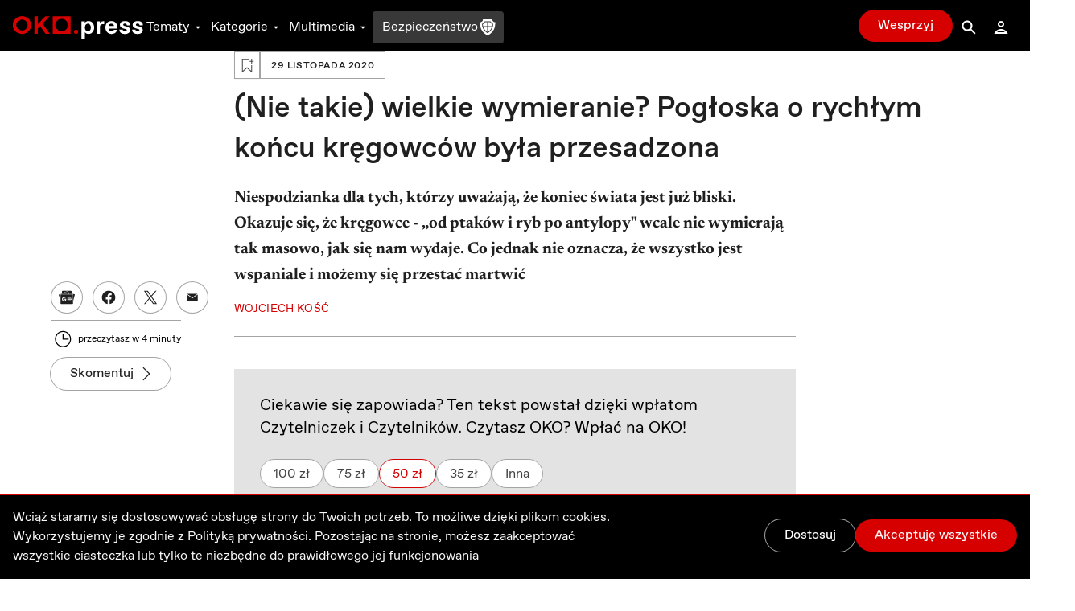

--- FILE ---
content_type: text/html; charset=utf-8
request_url: https://oko.press/nie-takie-wielkie-wymieranie-gatunkow
body_size: 60415
content:
<!DOCTYPE html><html lang="pl"><head><meta charSet="UTF-8"/><meta name="viewport" content="width=device-width, initial-scale=1.0"/><meta name="format-detection" content="telephone=no"/><meta name="generator" content="Eye Of The Tiger"/><link rel="icon" href="/favicon.ico" type="image/x-icon"/><link rel="shortcut icon" href="/favicon.ico" type="image/x-icon"/><link rel="apple-touch-icon" sizes="180x180" href="/logo/apple-touch-icon.png"/><link rel="icon" type="image/png" sizes="32x32" href="/logo/favicon-32x32.png"/><link rel="icon" type="image/png" sizes="16x16" href="/logo/favicon-16x16.png"/><link rel="manifest" href="/site.webmanifest"/><link rel="mask-icon" href="/logo/safari-pinned-tab.svg" color="#D60000"/><meta name="msapplication-TileColor" content="#ffffff"/><meta name="theme-color" content="#ffffff"/><title>Wymieranie gatunków nie jest aż tak tragiczne, jak się nam wydaje OKO.press - OKO.press</title><meta name="description" content="Niespodzianka dla tych, którzy uważają, że koniec świata jest już bliski. Okazuje się, że kręgowce - „od ptaków i ryb po antylopy&quot; wcale nie wymierają tak masowo, jak się nam wydaje. Co jednak nie oznacza, że wszystko jest wspaniale i możemy się przestać martwić"/><meta name="robots" content="index, follow, max-snippet:-1, max-image-preview:large, max-video-preview:-1"/><link rel="canonical" href="https://oko.press/nie-takie-wielkie-wymieranie-gatunkow"/><meta property="og:locale" content="pl_PL"/><meta property="og:type" content="article"/><meta property="og:site:name" content="oko.press"/><meta property="og:url" content="https://oko.press/nie-takie-wielkie-wymieranie-gatunkow"/><meta property="og:title" content="(Nie takie) wielkie wymieranie? Pogłoska o rychłym końcu kręgowców była przesadzona"/><meta property="og:description" content="Niespodzianka dla tych, którzy uważają, że koniec świata jest już bliski. Wymieranie gatunków nie jest tak masowe, jak się nam wydaje"/><meta property="og:image" content="https://cdn.oko.press/cdn-cgi/image/width=1200,quality=75/https://oko.press/images/2020/11/takin.jpg"/><meta property="og:image:type" content="image/jpeg"/><meta property="twitter:image" content="https://cdn.oko.press/cdn-cgi/image/width=1200,quality=75/https://oko.press/images/2020/11/takin.jpg"/><meta property="image:newsletter" content="https://cdn.oko.press/cdn-cgi/image/width=1280,quality=75/https://oko.press/images/2020/11/takin.jpg"/><meta property="article:publisher" content="https://www.facebook.com/oko.press/"/><meta property="article:modified_time" content="2026-01-21T13:52:41.904Z"/><script type="application/ld+json">{"@context":"https://schema.org","keywords":"wymieranie gatunków","headline":"(Nie takie) wielkie wymieranie? Pogłoska o rychłym końcu kręgowców była przesadzona","datePublished":"2020-11-29T16:29:54+00:00","dateModified":"2022-11-14T08:02:33.626652+00:00","publisher":{"@type":"Organization","name":"OKO.press","logo":{"@type":"ImageObject","url":"https://oko.press/logo/horizontal-dualtone.png","width":348,"height":60}},"description":"Niespodzianka dla tych, którzy uważają, że koniec świata jest już bliski. Okazuje się, że kręgowce - „od ptaków i ryb po antylopy\" wcale nie wymierają tak masowo, jak się nam wydaje. Co jednak nie oznacza, że wszystko jest wspaniale i możemy się przestać martwić","isAccessibleForFree":"True","@type":"NewsArticle","mainEntityOfPage":{"@type":"WebPage","@id":"https://oko.press/nie-takie-wielkie-wymieranie-gatunkow"},"image":{"@type":"ImageObject","url":"https://oko.press/images/2020/11/takin.jpg","contentUrl":"https://oko.press/images/2020/11/takin.jpg"},"author":{"@type":"Person","@id":"https://oko.press/autor/wojciech-kosc","name":"Wojciech Kość","url":"https://oko.press/autor/wojciech-kosc","description":"W OKO.press pisze głównie o kryzysie klimatycznym i ochronie środowiska. Publikuje także relacje z Polski w mediach anglojęzycznych: Politico Europe, IntelliNews, czy Notes from Poland. Twitter:\r\n https://twitter.com/WojciechKosc","sameAs":["https://twitter.com/WojciechKosc"]}}</script><script type="application/ld+json">{"@context":"https://schema.org","@type":"BreadcrumbList","itemListElement":[{"@type":"ListItem","position":1,"item":{"@id":"https://oko.press","name":"OKO.press"}},{"@type":"ListItem","position":2,"item":{"@id":"https://oko.press/kategoria/wydarzenia","name":"Wydarzenia"}},{"@type":"ListItem","position":3,"item":{"@id":"https://oko.press/nie-takie-wielkie-wymieranie-gatunkow","name":"(Nie takie) wielkie wymieranie? Pogłoska o rychłym końcu kręgowców była przesadzona"}}]}</script><link rel="preload" as="image" imagesrcset="https://cdn.oko.press/cdn-cgi/image/width=82,quality=80/https://oko.press/images/2020/11/takin.jpg 82w, https://cdn.oko.press/cdn-cgi/image/width=96,quality=80/https://oko.press/images/2020/11/takin.jpg 96w, https://cdn.oko.press/cdn-cgi/image/width=110,quality=80/https://oko.press/images/2020/11/takin.jpg 110w, https://cdn.oko.press/cdn-cgi/image/width=128,quality=80/https://oko.press/images/2020/11/takin.jpg 128w, https://cdn.oko.press/cdn-cgi/image/width=140,quality=80/https://oko.press/images/2020/11/takin.jpg 140w, https://cdn.oko.press/cdn-cgi/image/width=256,quality=80/https://oko.press/images/2020/11/takin.jpg 256w, https://cdn.oko.press/cdn-cgi/image/width=384,quality=80/https://oko.press/images/2020/11/takin.jpg 384w, https://cdn.oko.press/cdn-cgi/image/width=640,quality=80/https://oko.press/images/2020/11/takin.jpg 640w, https://cdn.oko.press/cdn-cgi/image/width=750,quality=80/https://oko.press/images/2020/11/takin.jpg 750w, https://cdn.oko.press/cdn-cgi/image/width=828,quality=80/https://oko.press/images/2020/11/takin.jpg 828w, https://cdn.oko.press/cdn-cgi/image/width=1080,quality=80/https://oko.press/images/2020/11/takin.jpg 1080w, https://cdn.oko.press/cdn-cgi/image/width=1200,quality=80/https://oko.press/images/2020/11/takin.jpg 1200w, https://cdn.oko.press/cdn-cgi/image/width=1920,quality=80/https://oko.press/images/2020/11/takin.jpg 1920w, https://cdn.oko.press/cdn-cgi/image/width=2048,quality=80/https://oko.press/images/2020/11/takin.jpg 2048w, https://cdn.oko.press/cdn-cgi/image/width=3840,quality=80/https://oko.press/images/2020/11/takin.jpg 3840w" imagesizes="100vw"/><meta name="next-head-count" content="32"/><script>
          (function() {
            if (typeof window !== "undefined") {
              window.dataLayer = []
              
              const hasPrivacyAll = document.cookie.split(';').some(item => {
              const [key, value] = item.trim().split('=');
              return key.startsWith('privacy') && value.includes('all');
              });
            
               const consentModeData = {
                  ad_storage:'denied',
                  ad_user_data:'denied',
                  ad_personalization: 'denied',
                  analytics_storage: 'granted'
                }
                
               const updatedConsentModeData = {
                  ad_storage:'granted',
                  ad_user_data:'granted',
               }
              
              window.gtag = function() {dataLayer.push(arguments);}
              window.gtag('consent', 'default', consentModeData);
              
              if (hasPrivacyAll) {
                window.gtag('consent', 'update', updatedConsentModeData);
              }
            }
          })();
        </script><script id="gtm-script" async="" data-nscript="beforeInteractive">(function(w,d,s,l,i){w[l]=w[l]||[];w[l].push({'gtm.start':
          new Date().getTime(),event:'gtm.js'});var f=d.getElementsByTagName(s)[0],
          j=d.createElement(s),dl=l!='dataLayer'?'&l='+l:'';j.async=true;j.src=
          'https://server-side.oko.press/gtm.js?id='+i+dl;f.parentNode.insertBefore(j,f);
          })(window,document,'script','dataLayer','GTM-PKH9ZW5');</script><script data-nscript="beforeInteractive"></script><link rel="preload" href="/_next/static/css/4a8f1540fffe6311.css" as="style"/><link rel="stylesheet" href="/_next/static/css/4a8f1540fffe6311.css" data-n-g=""/><link rel="preload" href="/_next/static/css/7611409ba7aed579.css" as="style"/><link rel="stylesheet" href="/_next/static/css/7611409ba7aed579.css" data-n-p=""/><noscript data-n-css=""></noscript><script defer="" nomodule="" src="/_next/static/chunks/polyfills-c67a75d1b6f99dc8.js"></script><script id="gsci" src="https://accounts.google.com/gsi/client" async="" defer="" data-nscript="beforeInteractive"></script><script defer="" src="/_next/static/chunks/2292.0149e75b91aff9d5.js"></script><script defer="" src="/_next/static/chunks/8682.d178a573537640f3.js"></script><script defer="" src="/_next/static/chunks/4232.c9a8556937c5426a.js"></script><script defer="" src="/_next/static/chunks/9991.08cd7748fc7f90c7.js"></script><script defer="" src="/_next/static/chunks/95b64a6e.e9ee280fa6d413fb.js"></script><script defer="" src="/_next/static/chunks/9883.df66c29a237ce540.js"></script><script defer="" src="/_next/static/chunks/6066.2030749de0e2e2d9.js"></script><script defer="" src="/_next/static/chunks/4851.4b5c243525141007.js"></script><script defer="" src="/_next/static/chunks/5470.91b55a3df46fcfb3.js"></script><script src="/_next/static/chunks/webpack-edf5aa03e6777dc1.js" defer=""></script><script src="/_next/static/chunks/framework-f4675ed1d1c70817.js" defer=""></script><script src="/_next/static/chunks/main-2f231da826be5d45.js" defer=""></script><script src="/_next/static/chunks/pages/_app-918e8ffd7fa5f4ad.js" defer=""></script><script src="/_next/static/chunks/252f366e-0e631670522e850b.js" defer=""></script><script src="/_next/static/chunks/78e521c3-cdb9624e3cce836b.js" defer=""></script><script src="/_next/static/chunks/9e82d048-7fc3e0b8c4d18477.js" defer=""></script><script src="/_next/static/chunks/d0447323-e1b60b6f1cf625c5.js" defer=""></script><script src="/_next/static/chunks/0c428ae2-9c6349f084e1848e.js" defer=""></script><script src="/_next/static/chunks/d7eeaac4-1442446302ecc122.js" defer=""></script><script src="/_next/static/chunks/29107295-5feae6a12c73e29c.js" defer=""></script><script src="/_next/static/chunks/d64684d8-5eb55fdc758378b0.js" defer=""></script><script src="/_next/static/chunks/2026-84a83208eebbb1ec.js" defer=""></script><script src="/_next/static/chunks/7212-b2c0b523eb1b3a14.js" defer=""></script><script src="/_next/static/chunks/6735-226c290c82334cdf.js" defer=""></script><script src="/_next/static/chunks/4530-8db2454d8e85f939.js" defer=""></script><script src="/_next/static/chunks/1499-8230fa125e9348c3.js" defer=""></script><script src="/_next/static/chunks/3071-32e68e13a22d245f.js" defer=""></script><script src="/_next/static/chunks/2004-f8b4b339e466b6b5.js" defer=""></script><script src="/_next/static/chunks/3680-1fa54954d813f1e9.js" defer=""></script><script src="/_next/static/chunks/191-0de434c7ce8c64d8.js" defer=""></script><script src="/_next/static/chunks/7536-2d7aa4d4c7b081ba.js" defer=""></script><script src="/_next/static/chunks/9491-fea16b3d9a9ec6bd.js" defer=""></script><script src="/_next/static/chunks/6951-779b1b4127624949.js" defer=""></script><script src="/_next/static/chunks/115-e513db6355a7fe1a.js" defer=""></script><script src="/_next/static/chunks/4968-c1bf1255df9fdadb.js" defer=""></script><script src="/_next/static/chunks/1494-302100f4dffa0777.js" defer=""></script><script src="/_next/static/chunks/7837-ab97b8d81989abe5.js" defer=""></script><script src="/_next/static/chunks/7044-fabfc712bf3b8dd3.js" defer=""></script><script src="/_next/static/chunks/9898-4733e601ad913ced.js" defer=""></script><script src="/_next/static/chunks/1082-16c9043ee897e0f7.js" defer=""></script><script src="/_next/static/chunks/3841-7529779ec3d2cda1.js" defer=""></script><script src="/_next/static/chunks/6464-d3052bb542fa01f3.js" defer=""></script><script src="/_next/static/chunks/6073-7c959dedeb910813.js" defer=""></script><script src="/_next/static/chunks/340-71094c4d255cae55.js" defer=""></script><script src="/_next/static/chunks/1938-99996ccc5d6a6836.js" defer=""></script><script src="/_next/static/chunks/213-813d03a5dd86fa3a.js" defer=""></script><script src="/_next/static/chunks/2433-af9039be0935a566.js" defer=""></script><script src="/_next/static/chunks/6380-0766d0d205af981a.js" defer=""></script><script src="/_next/static/chunks/7274-9aa8d8e0827429bf.js" defer=""></script><script src="/_next/static/chunks/pages/%5Bslug%5D-ea77b50885fa0416.js" defer=""></script><script src="/_next/static/V0-iKCn_FdHcBKf7juqHW/_buildManifest.js" defer=""></script><script src="/_next/static/V0-iKCn_FdHcBKf7juqHW/_ssgManifest.js" defer=""></script><style id="__jsx-2944537798">
  html {
    --navbar-height: 4rem
  }

    </style><style id="__jsx-1080765010">
  html {
    --featured-image-margin-bottom: 1rem
  }

    </style></head><body><div id="__next" data-reactroot=""><audio src=""></audio><div class="fixed hidden bottom-0 left-0 right-0 bg-gray-100 dark:bg-gray-800 py-2 transition-all z-bottom-bar ease-linear duration-500 shadow-[0_0_8px_-3px_rgba(0,0,0,0.3)] md:block print:hidden translate-y-14"><div class="max-w-7xl px-4 flex m-auto items-center gap-10"><div class="flex items-center gap-2 w-full"><div class="relative h-10 w-10"></div><div class="flex items-center gap-4 w-full"><div class="text-xs line-clamp-2 max-w-[200px] dark:text-gray-50"></div><div class="flex items-center gap-2"><button class="hover:bg-gray-300 hover:rounded-full dark:text-gray-300 dark:hover:bg-gray-700 icon:w-6 icon:h-6"><svg stroke="currentColor" fill="currentColor" stroke-width="0" viewBox="0 0 24 24" height="1em" width="1em" xmlns="http://www.w3.org/2000/svg"><path d="M10.527 15.596L10.527 10.734L9.798 10.734L8.569 11.93L8.569 13.076L9.646 12.041L9.646 15.596z"></path><path d="M13.452,15.664c1.285,0,1.98-1.006,1.98-2.498c0-1.494-0.73-2.502-1.98-2.502s-1.979,1.008-1.979,2.502 C11.473,14.658,12.167,15.664,13.452,15.664z M13.417,11.465h0.069c0.758,0,1.021,0.729,1.021,1.701 c0,0.971-0.264,1.699-1.021,1.699h-0.069c-0.757,0-1.021-0.729-1.021-1.699C12.397,12.193,12.661,11.465,13.417,11.465z"></path><path d="M12,6.164h-1.527H6.951l1.621-1.621L7.865,3.836L5.744,5.957L5.037,6.664l0.707,0.707l2.121,2.121l0.707-0.707 L6.951,7.164h3.522H12c3.288,0,5.964,2.691,5.964,6s-2.676,6-5.964,6s-5.964-2.691-5.964-6h-1c0,3.859,3.124,7,6.964,7 s6.964-3.141,6.964-7S15.84,6.164,12,6.164z"></path></svg></button><button class="relative h-10 w-10 text-violet-700 active:text-violet-800 dark:text-violet-400 dark:active:text-violet-500"><div class="absolute top-0 left-0 transition-all ease-out duration-100 icon:w-10 icon:h-10 opacity-0"><svg stroke="currentColor" fill="currentColor" stroke-width="0" viewBox="0 0 24 24" height="1em" width="1em" xmlns="http://www.w3.org/2000/svg"><path fill-rule="evenodd" clip-rule="evenodd" d="M12 20C16.4183 20 20 16.4183 20 12C20 7.58172 16.4183 4 12 4C7.58172 4 4 7.58172 4 12C4 16.4183 7.58172 20 12 20ZM15 12.0003L10 9V15L15 12.0003Z"></path></svg></div><div class="absolute top-0 left-0 transition-all ease-out duration-100 icon:w-10 icon:h-10 opacity-1"><svg stroke="currentColor" fill="currentColor" stroke-width="0" viewBox="0 0 24 24" height="1em" width="1em" xmlns="http://www.w3.org/2000/svg"><path d="M12,4c-4.418,0-8,3.582-8,8c0,4.42,3.582,8,8,8s8-3.58,8-8C20,7.582,16.418,4,12,4z M11,15H9V9h2V15z M15,15h-2V9h2V15z"></path></svg></div></button><button class="hover:bg-gray-300 hover:rounded-full dark:text-gray-300 dark:hover:bg-gray-700 icon:w-6 icon:h-6"><svg stroke="currentColor" fill="currentColor" stroke-width="0" viewBox="0 0 24 24" height="1em" width="1em" xmlns="http://www.w3.org/2000/svg"><path d="M10.527 15.596L10.527 10.734L9.798 10.734L8.57 11.93L8.57 13.076L9.646 12.041L9.646 15.596z"></path><path d="M13.453,10.664c-1.25,0-1.979,1.008-1.979,2.502c0,1.492,0.693,2.498,1.979,2.498s1.98-1.006,1.98-2.498 C15.433,11.672,14.703,10.664,13.453,10.664z M13.488,14.865h-0.07c-0.756,0-1.02-0.729-1.02-1.699 c0-0.973,0.264-1.701,1.02-1.701h0.07c0.758,0,1.021,0.729,1.021,1.701C14.509,14.137,14.246,14.865,13.488,14.865z"></path><path d="M12.001,19.164c-3.289,0-5.965-2.691-5.965-6s2.676-6,5.965-6h1.527h3.521l-1.621,1.621l0.707,0.707l2.121-2.121 l0.707-0.707l-0.707-0.707l-2.121-2.121l-0.707,0.707l1.621,1.621h-3.521h-1.527c-3.84,0-6.965,3.141-6.965,7s3.125,7,6.965,7 s6.963-3.141,6.963-7h-1C17.964,16.473,15.289,19.164,12.001,19.164z"></path></svg></button></div><div class="flex items-center flex-1 justify-between gap-6"><div class="flex items-center w-full min-w-[250px] gap-2"><span class="text-xs w-8 dark:text-gray-50">0:00</span><div style="position:relative" class="podcast-slider"><div class="podcast-track podcast-track-0" style="position:absolute;left:0;right:0"></div><div class="podcast-track podcast-track-1" style="position:absolute;left:0;right:0"></div><div class="podcast-thumb podcast-thumb-0 " style="position:absolute;touch-action:none;z-index:1;left:0px" tabindex="0" role="slider" aria-orientation="horizontal" aria-valuenow="0" aria-valuemin="0" aria-valuemax="100"></div></div><span class="text-xs w-8 dark:text-gray-50">0:00</span></div><button type="button" aria-haspopup="dialog" aria-expanded="false" aria-controls="" data-state="closed" class="hidden md:block p-1 hover:bg-gray-300 hover:rounded-full active:bg-gray-400 dark:text-gray-50 dark:hover:bg-gray-600 cursor-pointer"><svg stroke="currentColor" fill="currentColor" stroke-width="0" viewBox="0 0 24 24" height="20" width="20" xmlns="http://www.w3.org/2000/svg"><path d="M4 9L4 15L6 15L12 20L12 4L6 9z"></path><path d="M14,5.832v1c2.756,0,5,2.244,5,5c0,2.758-2.244,5-5,5v1c3.313,0,6-2.686,6-6S17.313,5.832,14,5.832z"></path><path d="M18,11.832c0-2.209-1.791-4-4-4v1c1.654,0,3,1.346,3,3s-1.346,3-3,3v1C16.209,15.832,18,14.041,18,11.832z"></path><path d="M16,11.832c0-1.104-0.896-2-2-2v1c0.551,0,1,0.449,1,1c0,0.553-0.449,1-1,1v1C15.104,13.832,16,12.936,16,11.832z"></path></svg></button></div></div></div><button class="dark:text-gray-50"><svg stroke="currentColor" fill="currentColor" stroke-width="0" viewBox="0 0 1024 1024" height="1em" width="1em" xmlns="http://www.w3.org/2000/svg"><path d="M563.8 512l262.5-312.9c4.4-5.2.7-13.1-6.1-13.1h-79.8c-4.7 0-9.2 2.1-12.3 5.7L511.6 449.8 295.1 191.7c-3-3.6-7.5-5.7-12.3-5.7H203c-6.8 0-10.5 7.9-6.1 13.1L459.4 512 196.9 824.9A7.95 7.95 0 0 0 203 838h79.8c4.7 0 9.2-2.1 12.3-5.7l216.5-258.1 216.5 258.1c3 3.6 7.5 5.7 12.3 5.7h79.8c6.8 0 10.5-7.9 6.1-13.1L563.8 512z"></path></svg></button></div></div><div><div class="flex flex-col bg-gray-50 dark:bg-gray-900 fixed bottom-0 left-0 right-0 z-bottom-bar whitespace-nowrap lg:hidden print:hidden"><div style="transform:;opacity:0%" class="flex flex-col absolute left-0 right-0 -bottom-[10.5rem] w-full dark:text-gray-50 transition-all ease-out duration-700 bg-gray-50 dark:bg-gray-800 pb-20 shadow-mobile-bottom-menu"><div class="pb-2 px-4 relative"><button class="pt-2 pb-8 mr-4 pl-4 block w-[95%]"><svg stroke="currentColor" fill="currentColor" stroke-width="0" viewBox="0 0 16 16" class="w-8 h-6 mb-1 absolute left-4 transition duration-300 rotate-0 mr-1 top-2" height="1em" width="1em" xmlns="http://www.w3.org/2000/svg"><path fill-rule="evenodd" d="M7.646 4.646a.5.5 0 0 1 .708 0l6 6a.5.5 0 0 1-.708.708L8 5.707l-5.646 5.647a.5.5 0 0 1-.708-.708l6-6z"></path></svg></button><div><p class="w-full whitespace-normal line-clamp-1 mb-8"></p><div class="w-full mt-4 dark:text-gray-50"><div style="position:relative" class="podcast-bottom-mobile-slider"><div class="podcast-bottom-mobile-track podcast-bottom-mobile-track-0" style="position:absolute;left:0;right:0"></div><div class="podcast-bottom-mobile-track podcast-bottom-mobile-track-1" style="position:absolute;left:0;right:0"></div><div class="podcast-bottom-mobile-thumb podcast-bottom-mobile-thumb-0 " style="position:absolute;touch-action:none;z-index:1;left:0px" tabindex="0" role="slider" aria-orientation="horizontal" aria-valuenow="0" aria-valuemin="0" aria-valuemax="100" aria-label="Pasek postępu odtwarzanego Podcastu"></div></div><div class="flex justify-between mt-1"><span class="text-xs min-w-[2rem]">0:00</span><div class="flex gap-32"><button class="hover:bg-gray-300 hover:rounded-full dark:text-gray-300 dark:hover:bg-gray-700 icon:w-8 icon:h-8"><svg stroke="currentColor" fill="currentColor" stroke-width="0" viewBox="0 0 24 24" height="1em" width="1em" xmlns="http://www.w3.org/2000/svg"><path d="M10.527 15.596L10.527 10.734L9.798 10.734L8.569 11.93L8.569 13.076L9.646 12.041L9.646 15.596z"></path><path d="M13.452,15.664c1.285,0,1.98-1.006,1.98-2.498c0-1.494-0.73-2.502-1.98-2.502s-1.979,1.008-1.979,2.502 C11.473,14.658,12.167,15.664,13.452,15.664z M13.417,11.465h0.069c0.758,0,1.021,0.729,1.021,1.701 c0,0.971-0.264,1.699-1.021,1.699h-0.069c-0.757,0-1.021-0.729-1.021-1.699C12.397,12.193,12.661,11.465,13.417,11.465z"></path><path d="M12,6.164h-1.527H6.951l1.621-1.621L7.865,3.836L5.744,5.957L5.037,6.664l0.707,0.707l2.121,2.121l0.707-0.707 L6.951,7.164h3.522H12c3.288,0,5.964,2.691,5.964,6s-2.676,6-5.964,6s-5.964-2.691-5.964-6h-1c0,3.859,3.124,7,6.964,7 s6.964-3.141,6.964-7S15.84,6.164,12,6.164z"></path></svg></button><button class="hover:bg-gray-300 hover:rounded-full dark:text-gray-300 dark:hover:bg-gray-700 icon:w-8 icon:h-8"><svg stroke="currentColor" fill="currentColor" stroke-width="0" viewBox="0 0 24 24" height="1em" width="1em" xmlns="http://www.w3.org/2000/svg"><path d="M10.527 15.596L10.527 10.734L9.798 10.734L8.57 11.93L8.57 13.076L9.646 12.041L9.646 15.596z"></path><path d="M13.453,10.664c-1.25,0-1.979,1.008-1.979,2.502c0,1.492,0.693,2.498,1.979,2.498s1.98-1.006,1.98-2.498 C15.433,11.672,14.703,10.664,13.453,10.664z M13.488,14.865h-0.07c-0.756,0-1.02-0.729-1.02-1.699 c0-0.973,0.264-1.701,1.02-1.701h0.07c0.758,0,1.021,0.729,1.021,1.701C14.509,14.137,14.246,14.865,13.488,14.865z"></path><path d="M12.001,19.164c-3.289,0-5.965-2.691-5.965-6s2.676-6,5.965-6h1.527h3.521l-1.621,1.621l0.707,0.707l2.121-2.121 l0.707-0.707l-0.707-0.707l-2.121-2.121l-0.707,0.707l1.621,1.621h-3.521h-1.527c-3.84,0-6.965,3.141-6.965,7s3.125,7,6.965,7 s6.963-3.141,6.963-7h-1C17.964,16.473,15.289,19.164,12.001,19.164z"></path></svg></button></div><span class="text-xs min-w-[2rem]">0:00</span></div></div></div><button aria-label="Wyłącz Podcast" class="text-black dark:text-gray-50 absolute top-2 right-3 z-40"><svg stroke="currentColor" fill="currentColor" stroke-width="0" viewBox="0 0 1024 1024" height="1em" width="1em" xmlns="http://www.w3.org/2000/svg"><path d="M563.8 512l262.5-312.9c4.4-5.2.7-13.1-6.1-13.1h-79.8c-4.7 0-9.2 2.1-12.3 5.7L511.6 449.8 295.1 191.7c-3-3.6-7.5-5.7-12.3-5.7H203c-6.8 0-10.5 7.9-6.1 13.1L459.4 512 196.9 824.9A7.95 7.95 0 0 0 203 838h79.8c4.7 0 9.2-2.1 12.3-5.7l216.5-258.1 216.5 258.1c3 3.6 7.5 5.7 12.3 5.7h79.8c6.8 0 10.5-7.9 6.1-13.1L563.8 512z"></path></svg></button></div></div><div class="flex z-10 justify-between shadow-mobile-bottom-menu bg-gray-50 dark:bg-gray-800"><button aria-label="Link do podstrony: Audio" href="/audio" class="relative flex flex-col items-center icon:w-7 icon:h-7 w-[20%] h-full mt-0.5 pt-1 pb-4 text-violet-600 icon:fill-violet-600 active:text-violet-400 active:icon:fill-violet-400 dark:text-violet-400 icon:dark:fill-violet-400 active:dark:text-violet-500 active:dark:icon:fill-violet-500"><div class="relative w-7 mx-auto flex flex-col items-center"><svg stroke="currentColor" fill="currentColor" stroke-width="0" viewBox="0 0 24 24" height="1em" width="1em" xmlns="http://www.w3.org/2000/svg"><path d="M19.1 13.172V11.024H20.001C20.001 6.59899 16.412 2.99899 12.001 2.99899C7.59 2.99899 4 6.59999 4 11.025H5V13.142C3.278 13.588 2 15.139 2 17C2 19.209 3.792 21 6 21V20.5H8V13.5H6V11.025C6 7.70299 8.691 4.99999 12 4.99999C15.309 4.99999 17.996 7.69899 18 11.018V13.5H16V20.5H18V21C20.208 21 22 19.209 22 17C22 15.175 20.77 13.653 19.1 13.172Z"></path><path d="M12.5 7H11.5V14H12.5V7Z"></path><path d="M10.756 8H9.70099V13H10.756V8Z"></path><path d="M8.912 9.5H8V11.5H8.912V9.5Z"></path><path d="M14.3 8H13.245V13H14.3V8Z"></path><path d="M16 9.5H15.088V11.5H16V9.5Z"></path></svg><p class="mt-0.5 text-xs text-center">Audio</p></div></button><button aria-label="Rozwinięcie dolnego Menu" aria-controls="navbar-menu" aria-haspopup="dialog" aria-expanded="false" class="relative flex flex-col items-center icon:w-7 icon:h-7 w-[20%] h-full mt-0.5 pt-1 pb-4 active:text-red-700 active:icon:fill-red-700 dark:text-gray-200 icon:dark:fill-gray-200 active:dark:text-gray-50 active:dark:icon:fill-gray-50 icon:fill-gray-500 text-gray-500"><div class="-my-2.5"><div class="hamburger-react" aria-expanded="false" role="button" style="cursor:pointer;height:48px;position:relative;transition:0.3s cubic-bezier(0, 0, 0, 1);user-select:none;width:48px;outline:none" tabindex="0"><div style="background:currentColor;height:2px;left:12px;position:absolute;width:24px;top:16px;transition:0.3s cubic-bezier(0, 0, 0, 1);transform:none"></div><div style="background:currentColor;height:2px;left:12px;position:absolute;width:24px;top:23px;transition:0.15s cubic-bezier(0, 0, 0, 1);transform:none"></div><div style="background:currentColor;height:2px;left:12px;position:absolute;width:24px;top:30px;transition:0.3s cubic-bezier(0, 0, 0, 1);transform:none"></div></div></div><p class="mt-0.5 text-xs text-center">Menu</p></button><div class="relative w-[20%] h-full text-center pt-9"><div style="top:-16px" class="absolute dark:bg-red-400 active:dark:bg-red-100 bg-red-700 active:bg-red-800 rounded-full border-[3px] w-14 h-14 transition-all duration-700 border-white left-1/2 transform -translate-x-1/2 shadow-[0_0_4px_2px_rgba(0,0,0,0.25)]"><div class="w-full h-full flex justify-center items-center"><button aria-label="Przycisk Pauza" style="opacity:0%;z-index:-10" class="relative h-10 w-10 text-gray-50 transition-opacity duration-700 active:text-gray-200 dark:text-white dark:active:text-gray-200"><div class="absolute top-0 left-0 transition-all ease-out duration-300 icon:w-10 icon:h-10 opacity-0"><svg stroke="currentColor" fill="currentColor" stroke-width="0" viewBox="0 0 24 24" height="1em" width="1em" xmlns="http://www.w3.org/2000/svg"><path fill="none" d="M0 0h24v24H0z"></path><path d="M8 5v14l11-7z"></path></svg></div><div class="absolute top-0 left-0 transition-all ease-out duration-300 icon:w-10 icon:h-10 opacity-1"><svg stroke="currentColor" fill="currentColor" stroke-width="0" viewBox="0 0 24 24" height="1em" width="1em" xmlns="http://www.w3.org/2000/svg"><path fill="none" d="M0 0h24v24H0z"></path><path d="M6 19h4V5H6v14zm8-14v14h4V5h-4z"></path></svg></div></button><a aria-label="Powrót do Strony Głównej" style="opacity:100%;z-index:" href="/" class="icon:w-8 icon:h-8 h-10 w-10 flex justify-center items-center icon:fill-gray-50 absolute"><svg stroke="currentColor" fill="currentColor" stroke-width="0" viewBox="0 0 24 24" height="1em" width="1em" xmlns="http://www.w3.org/2000/svg"><path fill="none" d="M0 0h24v24H0V0z"></path><path d="M12 5.69l5 4.5V18h-2v-6H9v6H7v-7.81l5-4.5M12 3L2 12h3v8h6v-6h2v6h6v-8h3L12 3z"></path></svg></a></div></div><p style="opacity:0%" class="text-violet-700 dark:text-violet-400 transition-all duration-700">0:00</p></div><button aria-label="Link do podstrony: Zaloguj" href="/zaloguj" class="relative flex flex-col items-center icon:w-7 icon:h-7 w-[20%] h-full mt-0.5 pt-1 pb-4 active:text-red-700 active:icon:fill-red-700 dark:text-gray-200 icon:dark:fill-gray-200 active:dark:text-gray-50 active:dark:icon:fill-gray-50 icon:fill-gray-500 text-gray-500"><div class="relative w-7 mx-auto flex flex-col items-center"><svg stroke="currentColor" fill="currentColor" stroke-width="0" viewBox="0 0 24 24" height="1em" width="1em" xmlns="http://www.w3.org/2000/svg"><path d="M12,6c1.103,0,2,0.898,2,2c0,1.104-0.897,2-2,2s-2-0.896-2-2C10,6.898,10.896,6,12,6 M12,4C9.791,4,8,5.791,8,8 s1.791,4,4,4s4-1.791,4-4S14.208,4,12,4L12,4z"></path><path d="M12,16c1.849,0,3.567,0.736,4.86,2H7.14C8.433,16.736,10.151,16,12,16 M12,14c-3.854,0-7.15,2.484-8.499,6h17 C19.151,16.484,15.853,14,12,14L12,14z"></path></svg><p class="mt-0.5 text-xs text-center">Zaloguj</p></div></button><button aria-label="Link do podstrony: Wesprzyj" href="/wesprzyj" class="relative flex flex-col items-center icon:w-7 icon:h-7 w-[20%] h-full mt-0.5 pt-1 pb-4 active:text-red-700 active:icon:fill-red-700 active:dark:text-gray-50 active:dark:icon:fill-gray-50 text-red-700 icon:fill-red-700 dark:text-red-400 icon:dark:fill-red-400"><div class="relative w-7 mx-auto flex flex-col items-center"><div class=""><svg stroke="currentColor" fill="currentColor" stroke-width="0" viewBox="0 0 512 512" height="1em" width="1em" xmlns="http://www.w3.org/2000/svg"><path d="M256 448l-30.164-27.211C118.718 322.442 48 258.61 48 179.095 48 114.221 97.918 64 162.4 64c36.399 0 70.717 16.742 93.6 43.947C278.882 80.742 313.199 64 349.6 64 414.082 64 464 114.221 464 179.095c0 79.516-70.719 143.348-177.836 241.694L256 448z"></path></svg></div><p class="mt-0.5 text-xs text-center">Wesprzyj</p></div></button></div><div aria-valuemax="100" aria-valuemin="0" aria-valuenow="0" aria-valuetext="0%" role="progressbar" data-state="loading" data-value="0" data-max="100" class="relative overflow-hidden w-full h-1 transform bg-gray-50 dark:bg-gray-700 /* Fix overflow clipping in Safari */ /* https://gist.github.com/domske/b66047671c780a238b51c51ffde8d3a0 */ translate-z-0"><div data-state="loading" data-value="0" data-max="100" style="transform:translateX(-100%)" class="bg-red-700 dark:bg-red-400 w-full h-full transition-transform duration-700 ease-cubic-bezier[0.65,0,0.35,1]"></div></div></div></div><div class="dark:bg-gray-900 print:bg-transparent print:dark:bg-transparent"><div class="hidden lg:block print:hidden"><nav class="navbar__desktop fixed top-0 left-0 right-0 z-[999]"><div class="absolute top-0 left-0 right-0 z-30 h-[var(--navbar-height)] flex items-center border-b bg-black border-b-black dark:bg-gray-900 transition-colors duration-200 dark:border-b-gray-900"><div class="max-w-7xl w-full h-full mx-auto px-4 flex items-center justify-between gap-5"><div class="flex gap-8 h-full items-center"><a href="/" class="icon:h-7 mt-1"><svg xmlns="http://www.w3.org/2000/svg" viewBox="0 0 139 24" class="h-6"><path class="fill-current text-red-700" d="M9.69,3.72c3.36,0,6.1,2.61,6.1,5.81c0,3.21-2.73,5.81-6.1,5.81c-3.36,0-6.1-2.61-6.1-5.81
                C3.59,6.33,6.32,3.72,9.69,3.72z M9.69,0.06c-5.43,0-9.84,4.24-9.84,9.47c0,5.23,4.41,9.47,9.84,9.47c5.43,0,9.84-4.24,9.84-9.47
                C19.53,4.3,15.12,0.06,9.69,0.06z M42.48,0.25v18.56h19V0.25H42.48z M51.98,16.12c-3.73,0-6.76-2.96-6.76-6.61
                c0-3.65,3.03-6.61,6.76-6.61c3.74,0,6.76,2.96,6.76,6.61C58.74,13.16,55.71,16.12,51.98,16.12z M39.3,18.83L31.66,7.94l7.47-7.7
                H34.6l-8.07,8.34V0.24h-3.67v18.59h3.67v-5.6l2.5-2.58l5.73,8.18H39.3z M67.32,14.49c-1.27,0-2.29,1-2.29,2.24s1.03,2.24,2.29,2.24
                c1.27,0,2.3-1,2.3-2.24S68.59,14.49,67.32,14.49z"></path><path class="fill-current text-white" d="M86.68,12.13c0,3.58-2.09,6.89-6.02,6.89c-1.9,0-3.36-1.06-3.9-1.99v7.03h-3.53V5.51h3.53v1.72
                c0.54-0.93,2.01-1.99,3.9-1.99C84.59,5.24,86.68,8.55,86.68,12.13z M79.84,8.02c-1.63,0-3.09,1.59-3.09,4.11
                c0,2.52,1.47,4.11,3.09,4.11h0.22c1.76,0,3.09-1.56,3.09-4.08c0-2.52-1.33-4.14-3.09-4.14L79.84,8.02L79.84,8.02z M89.28,5.51h3.53
                v2.65c0.54-1.72,1.9-2.78,3.93-2.78h0.68v3.18H96.2c-2.31,0-3.39,1.06-3.39,3.31v6.89h-3.53L89.28,5.51L89.28,5.51z M105.12,19.02
                c-3.39,0-6.45-2.52-6.45-6.89c0-3.98,2.39-6.89,6.45-6.89c4.07,0,6.18,2.89,6.18,6.73c0,0.4-0.03,0.82-0.06,1.25h-9.17
                c0.14,1.83,1.6,3.02,3.09,3.02h0.16c1.36,0,2.17-0.77,2.41-1.67h3.5C110.6,17.17,108.51,19.02,105.12,19.02z M102.08,10.57h5.8
                c-0.08-1.59-1.33-2.55-2.82-2.55h-0.16C103.41,8.02,102.16,8.98,102.08,10.57z M113.56,14.38h3.61c0,1.19,0.92,1.99,2.28,1.99h0.22
                c1.08,0,1.79-0.5,1.79-1.3c0-0.69-0.41-1.09-1.38-1.32l-1.76-0.42c-2.85-0.69-4.2-1.86-4.2-4c0-2.39,2.09-4.08,5.48-4.08
                c3.53,0,5.53,1.72,5.53,4.64h-3.53c-0.14-1.27-0.82-1.99-2.04-1.99h-0.22c-0.95,0-1.71,0.5-1.71,1.3c0,0.71,0.62,1.09,1.74,1.35
                l1.82,0.45c2.6,0.64,3.8,1.86,3.8,3.95c0,2.25-1.9,4.08-5.56,4.08C115.75,19.02,113.56,17.3,113.56,14.38z M127.12,14.38h3.61
                c0,1.19,0.92,1.99,2.28,1.99h0.22c1.08,0,1.79-0.5,1.79-1.3c0-0.69-0.41-1.09-1.38-1.32l-1.76-0.42c-2.85-0.69-4.2-1.86-4.2-4
                c0-2.39,2.09-4.08,5.48-4.08c3.53,0,5.53,1.72,5.53,4.64h-3.53c-0.14-1.27-0.82-1.99-2.04-1.99h-0.22c-0.95,0-1.71,0.5-1.71,1.3
                c0,0.71,0.62,1.09,1.74,1.35l1.82,0.45c2.6,0.64,3.8,1.86,3.8,3.95c0,2.25-1.9,4.08-5.56,4.08
                C129.31,19.02,127.12,17.3,127.12,14.38z"></path></svg></a><div class="flex h-full items-center gap-5"><button type="button" aria-haspopup="dialog" aria-controls="navbar-menu" aria-expanded="false" class="relative px-1 mt-1 inline-flex h-full items-center cursor-pointer transition-colors duration-75 outline-none text-white hover:text-gray-300 focus:text-gray-300 dark:text-gray-100 dark:hover:text-gray-400 dark:focus:text-gray-400 after:absolute after:-bottom-px after:left-0 after:right-0 after:h-0.5 after:transition-opacity after:bg-gray-300 after:duration-75 after:opacity-0">Tematy<svg stroke="currentColor" fill="currentColor" stroke-width="0" viewBox="0 0 24 24" class="w-4 h-4 ml-0.5 transition-transform duration-100" height="1em" width="1em" xmlns="http://www.w3.org/2000/svg"><path fill="none" d="M0 0h24v24H0z"></path><path d="M7 10l5 5 5-5z"></path></svg></button><button type="button" aria-haspopup="dialog" aria-controls="navbar-menu" aria-expanded="false" class="relative px-1 mt-1 inline-flex h-full items-center cursor-pointer transition-colors duration-75 outline-none text-white hover:text-gray-300 focus:text-gray-300 dark:text-gray-100 dark:hover:text-gray-400 dark:focus:text-gray-400 after:absolute after:-bottom-px after:left-0 after:right-0 after:h-0.5 after:transition-opacity after:bg-gray-300 after:duration-75 after:opacity-0">Kategorie<svg stroke="currentColor" fill="currentColor" stroke-width="0" viewBox="0 0 24 24" class="w-4 h-4 ml-0.5 transition-transform duration-100" height="1em" width="1em" xmlns="http://www.w3.org/2000/svg"><path fill="none" d="M0 0h24v24H0z"></path><path d="M7 10l5 5 5-5z"></path></svg></button><button type="button" aria-haspopup="dialog" aria-controls="navbar-menu" aria-expanded="false" class="relative px-1 mt-1 inline-flex h-full items-center cursor-pointer transition-colors duration-75 outline-none text-white hover:text-gray-300 focus:text-gray-300 dark:text-gray-100 dark:hover:text-gray-400 dark:focus:text-gray-400 after:absolute after:-bottom-px after:left-0 after:right-0 after:h-0.5 after:transition-opacity after:bg-gray-300 after:duration-75 after:opacity-0">Multimedia<svg stroke="currentColor" fill="currentColor" stroke-width="0" viewBox="0 0 24 24" class="w-4 h-4 ml-0.5 transition-transform duration-100" height="1em" width="1em" xmlns="http://www.w3.org/2000/svg"><path fill="none" d="M0 0h24v24H0z"></path><path d="M7 10l5 5 5-5z"></path></svg></button><a href="/temat/bezpieczenstwo" class="relative px-1 mt-1 inline-flex items-center cursor-pointer transition-colors duration-75 outline-none bg-gray-800 h-10 pl-3 pr-2 text-white leading-8 rounded hover:bg-gray-700 active:bg-gray-600 gap-2 icon:w-6 icon:h-6">Bezpieczeństwo<!-- --> <svg stroke="currentColor" fill="currentColor" stroke-width="0" viewBox="0 0 24 24" height="1em" width="1em" xmlns="http://www.w3.org/2000/svg"><path d="M6.091,8.248c.018.809.127,1.563.293,2.275h5.116v-4.922h-2.721c-.638,1.103-1.577,2.028-2.688,2.647Z"></path><path d="M11.5,17.734v-6.212h-4.833c1.005,2.97,3.133,4.998,4.833,6.212Z"></path><path d="M12.5,17.736c1.7-1.213,3.828-3.242,4.833-6.213h-4.833v6.213Z"></path><path d="M21.312,5.629c-1.948,0-3.529-1.581-3.529-3.529H6.214c0,1.948-1.578,3.529-3.529,3.529-.032,0-.064-.009-.097-.012v2.364c0,9.876,9.412,14.118,9.412,14.118,0,0,9.412-4.242,9.412-14.118v-2.364c-.035.003-.064.012-.1.012ZM18.912,7.949c0,6.283-4.646,9.888-6.645,11.148l-.267.168-.267-.168c-2.482-1.565-6.646-5.091-6.646-11.115v-.31l.277-.172c1.137-.567,2.087-1.501,2.675-2.631l.14-.27h7.638l.14.27c.588,1.13,1.538,2.064,2.678,2.632l.277.138v.31Z"></path><path d="M15.218,5.6h-2.718v4.922h5.116c.166-.711.275-1.465.293-2.273-1.113-.62-2.054-1.545-2.691-2.649Z"></path></svg></a></div></div><div class="flex items-center gap-4"><a class="group flex justify-center items-center text-base focus:outline-none relative transition duration-150 ease-out py-2 px-6 font-medium text-gray-50 rounded-full shadow-base bg-red-700 shadow-red-900 hover:bg-red-600 focus:bg-red-700 active:bg-red-600 disabled:bg-gray-200 disabled:text-gray-400 disabled:shadow-none dark:bg-red-400 dark:hover:bg-red-300 dark:focus:bg-red-200 dark:active:bg-red-200 dark:disabled:bg-gray-700 dark:disabled:text-gray-500 text-white" href="/wesprzyj">Wesprzyj</a><div class="flex mt-1 items-center gap-2"><button aria-controls="navbar-search-button" class="flex-shrink-0 flex-grow-0 inline-flex items-center justify-center w-10 h-10 text-white rounded-full outline-none icon:w-6 icon:h-6 transition-colors duration-75 hover:text-red-700 focus:text-red-700 dark:text-gray-100 dark:hover:text-red-400 dark:focus:text-red-400 disabled:cursor-not-allowed"><svg stroke="currentColor" fill="currentColor" stroke-width="0" viewBox="0 0 24 24" height="1em" width="1em" xmlns="http://www.w3.org/2000/svg"><path fill-rule="evenodd" clip-rule="evenodd" d="M20.499,19.086l-5.256-5.256c0.786-1.075,1.256-2.396,1.256-3.83c0-3.591-2.91-6.5-6.5-6.5s-6.5,2.909-6.5,6.5 s2.91,6.5,6.5,6.5c1.434,0,2.755-0.47,3.83-1.256l5.256,5.256L20.499,19.086z M5.499,10c0-2.481,2.018-4.5,4.5-4.5 c2.48,0,4.5,2.019,4.5,4.5s-2.02,4.5-4.5,4.5C7.517,14.5,5.499,12.481,5.499,10z"></path></svg></button><a href="/zaloguj" class="flex-shrink-0 flex-grow-0 inline-flex items-center justify-center w-10 h-10 text-white rounded-full outline-none icon:w-6 icon:h-6 transition-colors duration-75 hover:text-red-700 focus:text-red-700 dark:text-gray-100 dark:hover:text-red-400 dark:focus:text-red-400 disabled:cursor-not-allowed"><svg stroke="currentColor" fill="currentColor" stroke-width="0" viewBox="0 0 24 24" height="1em" width="1em" xmlns="http://www.w3.org/2000/svg"><path d="M12,6c1.103,0,2,0.898,2,2c0,1.104-0.897,2-2,2s-2-0.896-2-2C10,6.898,10.896,6,12,6 M12,4C9.791,4,8,5.791,8,8 s1.791,4,4,4s4-1.791,4-4S14.208,4,12,4L12,4z"></path><path d="M12,16c1.849,0,3.567,0.736,4.86,2H7.14C8.433,16.736,10.151,16,12,16 M12,14c-3.854,0-7.15,2.484-8.499,6h17 C19.151,16.484,15.853,14,12,14L12,14z"></path></svg></a></div></div></div></div></nav></div><div class="block lg:hidden print:hidden transition duration-300"><nav class="navbar__mobile"><div style="transition:transform 0.3s;transform:translateY(0%)" class="fixed top-0 left-0 right-0 z-[999] h-[var(--navbar-height)] flex items-center bg-black dark:bg-gray-900"><div class="h-full w-full px-4 flex items-center justify-between gap-5"><div class="-mb-1"><a href="/" class="icon:h-6"><svg xmlns="http://www.w3.org/2000/svg" viewBox="0 0 139 24" class="h-6"><path class="fill-current text-red-700" d="M9.69,3.72c3.36,0,6.1,2.61,6.1,5.81c0,3.21-2.73,5.81-6.1,5.81c-3.36,0-6.1-2.61-6.1-5.81
                C3.59,6.33,6.32,3.72,9.69,3.72z M9.69,0.06c-5.43,0-9.84,4.24-9.84,9.47c0,5.23,4.41,9.47,9.84,9.47c5.43,0,9.84-4.24,9.84-9.47
                C19.53,4.3,15.12,0.06,9.69,0.06z M42.48,0.25v18.56h19V0.25H42.48z M51.98,16.12c-3.73,0-6.76-2.96-6.76-6.61
                c0-3.65,3.03-6.61,6.76-6.61c3.74,0,6.76,2.96,6.76,6.61C58.74,13.16,55.71,16.12,51.98,16.12z M39.3,18.83L31.66,7.94l7.47-7.7
                H34.6l-8.07,8.34V0.24h-3.67v18.59h3.67v-5.6l2.5-2.58l5.73,8.18H39.3z M67.32,14.49c-1.27,0-2.29,1-2.29,2.24s1.03,2.24,2.29,2.24
                c1.27,0,2.3-1,2.3-2.24S68.59,14.49,67.32,14.49z"></path><path class="fill-current text-white" d="M86.68,12.13c0,3.58-2.09,6.89-6.02,6.89c-1.9,0-3.36-1.06-3.9-1.99v7.03h-3.53V5.51h3.53v1.72
                c0.54-0.93,2.01-1.99,3.9-1.99C84.59,5.24,86.68,8.55,86.68,12.13z M79.84,8.02c-1.63,0-3.09,1.59-3.09,4.11
                c0,2.52,1.47,4.11,3.09,4.11h0.22c1.76,0,3.09-1.56,3.09-4.08c0-2.52-1.33-4.14-3.09-4.14L79.84,8.02L79.84,8.02z M89.28,5.51h3.53
                v2.65c0.54-1.72,1.9-2.78,3.93-2.78h0.68v3.18H96.2c-2.31,0-3.39,1.06-3.39,3.31v6.89h-3.53L89.28,5.51L89.28,5.51z M105.12,19.02
                c-3.39,0-6.45-2.52-6.45-6.89c0-3.98,2.39-6.89,6.45-6.89c4.07,0,6.18,2.89,6.18,6.73c0,0.4-0.03,0.82-0.06,1.25h-9.17
                c0.14,1.83,1.6,3.02,3.09,3.02h0.16c1.36,0,2.17-0.77,2.41-1.67h3.5C110.6,17.17,108.51,19.02,105.12,19.02z M102.08,10.57h5.8
                c-0.08-1.59-1.33-2.55-2.82-2.55h-0.16C103.41,8.02,102.16,8.98,102.08,10.57z M113.56,14.38h3.61c0,1.19,0.92,1.99,2.28,1.99h0.22
                c1.08,0,1.79-0.5,1.79-1.3c0-0.69-0.41-1.09-1.38-1.32l-1.76-0.42c-2.85-0.69-4.2-1.86-4.2-4c0-2.39,2.09-4.08,5.48-4.08
                c3.53,0,5.53,1.72,5.53,4.64h-3.53c-0.14-1.27-0.82-1.99-2.04-1.99h-0.22c-0.95,0-1.71,0.5-1.71,1.3c0,0.71,0.62,1.09,1.74,1.35
                l1.82,0.45c2.6,0.64,3.8,1.86,3.8,3.95c0,2.25-1.9,4.08-5.56,4.08C115.75,19.02,113.56,17.3,113.56,14.38z M127.12,14.38h3.61
                c0,1.19,0.92,1.99,2.28,1.99h0.22c1.08,0,1.79-0.5,1.79-1.3c0-0.69-0.41-1.09-1.38-1.32l-1.76-0.42c-2.85-0.69-4.2-1.86-4.2-4
                c0-2.39,2.09-4.08,5.48-4.08c3.53,0,5.53,1.72,5.53,4.64h-3.53c-0.14-1.27-0.82-1.99-2.04-1.99h-0.22c-0.95,0-1.71,0.5-1.71,1.3
                c0,0.71,0.62,1.09,1.74,1.35l1.82,0.45c2.6,0.64,3.8,1.86,3.8,3.95c0,2.25-1.9,4.08-5.56,4.08
                C129.31,19.02,127.12,17.3,127.12,14.38z"></path></svg></a></div><div class="flex items-center gap-1"><button aria-label="Wyszukaj" aria-controls="navbar-search-button" class="flex-shrink-0 flex-grow-0 inline-flex items-center justify-center w-10 h-10 text-white rounded-full outline-none icon:w-6 icon:h-6 transition-colors duration-75 hover:text-red-700 focus:text-red-700 dark:text-gray-100 dark:hover:text-red-400 dark:focus:text-red-400 disabled:cursor-not-allowed"><svg stroke="currentColor" fill="currentColor" stroke-width="0" viewBox="0 0 24 24" height="1em" width="1em" xmlns="http://www.w3.org/2000/svg"><path fill-rule="evenodd" clip-rule="evenodd" d="M20.499,19.086l-5.256-5.256c0.786-1.075,1.256-2.396,1.256-3.83c0-3.591-2.91-6.5-6.5-6.5s-6.5,2.909-6.5,6.5 s2.91,6.5,6.5,6.5c1.434,0,2.755-0.47,3.83-1.256l5.256,5.256L20.499,19.086z M5.499,10c0-2.481,2.018-4.5,4.5-4.5 c2.48,0,4.5,2.019,4.5,4.5s-2.02,4.5-4.5,4.5C7.517,14.5,5.499,12.481,5.499,10z"></path></svg></button></div></div></div></nav></div><div class="mt-16"><div><div class="relative"><div style="--height:auto" class="min-h-full h-full max-h-[32rem] aspect-video 2xl:max-h-[var(--height)] 2xl:min-h-[34rem]"><div class="image-container" style="width:100%;height:100%;position:absolute"><span style="box-sizing:border-box;display:block;overflow:hidden;width:initial;height:initial;background:none;opacity:1;border:0;margin:0;padding:0;position:absolute;top:0;left:0;bottom:0;right:0"><img alt="" sizes="100vw" srcSet="https://cdn.oko.press/cdn-cgi/image/width=82,quality=80/https://oko.press/images/2020/11/takin.jpg 82w, https://cdn.oko.press/cdn-cgi/image/width=96,quality=80/https://oko.press/images/2020/11/takin.jpg 96w, https://cdn.oko.press/cdn-cgi/image/width=110,quality=80/https://oko.press/images/2020/11/takin.jpg 110w, https://cdn.oko.press/cdn-cgi/image/width=128,quality=80/https://oko.press/images/2020/11/takin.jpg 128w, https://cdn.oko.press/cdn-cgi/image/width=140,quality=80/https://oko.press/images/2020/11/takin.jpg 140w, https://cdn.oko.press/cdn-cgi/image/width=256,quality=80/https://oko.press/images/2020/11/takin.jpg 256w, https://cdn.oko.press/cdn-cgi/image/width=384,quality=80/https://oko.press/images/2020/11/takin.jpg 384w, https://cdn.oko.press/cdn-cgi/image/width=640,quality=80/https://oko.press/images/2020/11/takin.jpg 640w, https://cdn.oko.press/cdn-cgi/image/width=750,quality=80/https://oko.press/images/2020/11/takin.jpg 750w, https://cdn.oko.press/cdn-cgi/image/width=828,quality=80/https://oko.press/images/2020/11/takin.jpg 828w, https://cdn.oko.press/cdn-cgi/image/width=1080,quality=80/https://oko.press/images/2020/11/takin.jpg 1080w, https://cdn.oko.press/cdn-cgi/image/width=1200,quality=80/https://oko.press/images/2020/11/takin.jpg 1200w, https://cdn.oko.press/cdn-cgi/image/width=1920,quality=80/https://oko.press/images/2020/11/takin.jpg 1920w, https://cdn.oko.press/cdn-cgi/image/width=2048,quality=80/https://oko.press/images/2020/11/takin.jpg 2048w, https://cdn.oko.press/cdn-cgi/image/width=3840,quality=80/https://oko.press/images/2020/11/takin.jpg 3840w" src="https://cdn.oko.press/cdn-cgi/image/width=3840,quality=80/https://oko.press/images/2020/11/takin.jpg" decoding="async" data-nimg="fill" class="image" style="position:absolute;top:0;left:0;bottom:0;right:0;box-sizing:border-box;padding:0;border:none;margin:auto;display:block;width:0;height:0;min-width:100%;max-width:100%;min-height:100%;max-height:100%;object-fit:cover"/></span></div></div></div></div><div class="mt-[var(--featured-image-margin-bottom)] column"><section class="md:max-w-column after:block after:w-full after:h-px after:bg-gray-300 after:dark:bg-gray-600 after:mt-6 xl:relative"><div class="flex items-center gap-2"><button data-state="closed" class="inline-flex shadow-sm bg-transparent hover:bg-gray-100 dark:hover:bg-gray-800 print:hidden"><span class="sr-only">Zaloguj się, aby zapisać na później</span><div class="inline-flex items-center justify-center pt-2 pb-1.5 px-3 lg:px-[0.875rem] text-[0.688rem] lg:text-xs leading-4 lg:leading-5 font-semibold uppercase tracking-wider icon:w-5 icon:h-5 icon:-mx-2 bg-white dark:bg-gray-800 print:dark:text-black print:dark:bg-transparent ring-1 ring-inset text-gray-900 ring-gray-300 dark:text-gray-50 dark:ring-gray-600"><svg stroke="currentColor" fill="currentColor" stroke-width="0" viewBox="0 0 24 24" class="post-card__meta-icon transition hidden" height="1em" width="1em" xmlns="http://www.w3.org/2000/svg"><polygon points="4.501,2 4.501,22 11.945,15.335 19.501,22 19.501,2"></polygon></svg><svg stroke="currentColor" fill="currentColor" stroke-width="0" viewBox="1.5 2.5 24 24" class="post-card__meta-icon transition opacity-100 text-gray-700 dark:text-gray-50" height="1em" width="1em" xmlns="http://www.w3.org/2000/svg"><polygon points="19.752,21.731 14.273,16.896 13.439,16.16 12.611,16.901 7.251,21.702 7.251,5.75 16.002,5.75 16.002,4.5 6.001,4.5 6.001,24.5 13.447,17.832 21.002,24.5 21.002,13.25 19.752,13.25 "></polygon><polygon points="23.502,7 21.002,7 21.002,4.5 19.752,4.5 19.752,7 17.252,7 17.252,8.25 19.752,8.25 19.752,10.75 21.002,10.75 21.002,8.25 23.502,8.25 "></polygon></svg></div></button><div class="inline-flex items-center justify-center pt-2 pb-1.5 px-3 lg:px-[0.875rem] text-[0.688rem] lg:text-xs leading-4 lg:leading-5 font-semibold uppercase tracking-wider icon:w-5 icon:h-5 icon:-mx-2 bg-white dark:bg-gray-800 print:dark:text-black print:dark:bg-transparent ring-1 ring-inset text-gray-900 ring-gray-300 dark:text-gray-50 dark:ring-gray-600">29 listopada 2020</div></div><div class="hidden"><div title="(Nie takie) wielkie wymieranie? Pogłoska o rychłym końcu kręgowców była przesadzona" class="flex xl:space-x-3 2xl:space-x-4 space-x-2"><a target="_blank" href="https://news.google.com/publications/CAAiEGYSkp3as7HPQ8kTGP1yxGQqFAgKIhBmEpKd2rOxz0PJExj9csRk?hl=pl&amp;gl=PL&amp;ceid=PL%3Apl" rel="noreferrer"><span class="inline-flex justify-center items-center p-2.5 bg-transparent text-gray-900 text-sm leading-4 font-semibold ring-1 ring-inset ring-gray-300 rounded-full icon:w-5 icon:h-5 hover:bg-gray-100 focus:ring-gray-400 dark:text-gray-50 dark:ring-gray-600 dark:hover:bg-gray-800 dark:focus:ring-gray-600 cursor-pointer"><span class="sr-only">Google News</span><svg stroke="currentColor" fill="currentColor" stroke-width="0" role="img" viewBox="0 0 24 24" height="1em" width="1em" xmlns="http://www.w3.org/2000/svg"><title></title><path d="M21.2666 21.2a.6141.6141 0 0 1-.6128.6128H3.3446a.614.614 0 0 1-.6128-.6128V8.1153a.6141.6141 0 0 1 .6128-.6128h17.3091a.6141.6141 0 0 1 .6128.6128V21.2zm-3.0315-3.4196v-1.1957a.0803.0803 0 0 0-.0803-.0803h-5.3725v1.3619h5.3725a.0817.0817 0 0 0 .0804-.083l-.0001-.0029zm.8171-2.5875v-1.2012a.0803.0803 0 0 0-.079-.0817h-6.191v1.3619h6.1896a.079.079 0 0 0 .0804-.0776v-.0041.0027zm-.8171-2.5875v-1.2066a.0803.0803 0 0 0-.0803-.0803h-5.3725v1.3619h5.3725a.0816.0816 0 0 0 .0803-.079v.004zM8.1492 14.0448v1.2257h1.7704c-.1457.749-.8049 1.2924-1.7704 1.2924-1.0906-.0405-1.9418-.9574-1.9013-2.048.0384-1.0338.8676-1.8629 1.9013-1.9013a1.77 1.77 0 0 1 1.2529.4903l.9342-.9329a3.1405 3.1405 0 0 0-2.1871-.8525c-1.8051 0-3.2684 1.4633-3.2684 3.2684 0 1.8051 1.4633 3.2684 3.2684 3.2684 1.8889 0 3.1323-1.3278 3.1323-3.1976a3.941 3.941 0 0 0-.0518-.6183l-3.0805.0054zM2.2701 7.6537a.6156.6156 0 0 1 .6128-.6128h12.1545l-1.2692-3.4904a.5952.5952 0 0 0-.7436-.3827L.3676 7.7749a.5938.5938 0 0 0-.3228.7749l2.2253 6.112V7.6537za.6156.6156 0 0 1 .6128-.6128h12.1545l-1.2692-3.4904a.5952.5952 0 0 0-.7436-.3827L.3676 7.7749a.5938.5938 0 0 0-.3228.7749l2.2253 6.112V7.6537zm21.3116-.3105l-8.803-2.3683.7517 2.0659h5.5836a.6141.6141 0 0 1 .6128.6128v8.7948l2.2471-8.3659a.5923.5923 0 0 0-.3922-.7393zm-4.4955-1.6738V2.7946a.6101.6101 0 0 0-.6115-.6074H5.5236a.6101.6101 0 0 0-.6156.6046v2.8368l8.3904-3.0519a.5937.5937 0 0 1 .7422.3895l.5447 1.498 4.5009 1.2052z"></path></svg></span></a><button aria-label="facebook" class="react-share__ShareButton" style="background-color:transparent;border:none;padding:0;font:inherit;color:inherit;cursor:pointer"><span class="inline-flex justify-center items-center p-2.5 bg-transparent text-gray-900 text-sm leading-4 font-semibold ring-1 ring-inset ring-gray-300 rounded-full icon:w-5 icon:h-5 hover:bg-gray-100 focus:ring-gray-400 dark:text-gray-50 dark:ring-gray-600 dark:hover:bg-gray-800 dark:focus:ring-gray-600 cursor-pointer"><span class="sr-only">Udostępnij na Facebooku</span><svg stroke="currentColor" fill="currentColor" stroke-width="0" viewBox="0 0 24 24" height="1em" width="1em" xmlns="http://www.w3.org/2000/svg"><g><path fill="none" d="M0 0h24v24H0z"></path><path d="M12 2C6.477 2 2 6.477 2 12c0 4.991 3.657 9.128 8.438 9.879V14.89h-2.54V12h2.54V9.797c0-2.506 1.492-3.89 3.777-3.89 1.094 0 2.238.195 2.238.195v2.46h-1.26c-1.243 0-1.63.771-1.63 1.562V12h2.773l-.443 2.89h-2.33v6.989C18.343 21.129 22 16.99 22 12c0-5.523-4.477-10-10-10z"></path></g></svg></span></button><button aria-label="twitter" class="react-share__ShareButton" style="background-color:transparent;border:none;padding:0;font:inherit;color:inherit;cursor:pointer"><span class="inline-flex justify-center items-center p-2.5 bg-transparent text-gray-900 text-sm leading-4 font-semibold ring-1 ring-inset ring-gray-300 rounded-full icon:w-5 icon:h-5 hover:bg-gray-100 focus:ring-gray-400 dark:text-gray-50 dark:ring-gray-600 dark:hover:bg-gray-800 dark:focus:ring-gray-600 cursor-pointer"><span class="sr-only">Udostępnij na Twitterze</span><svg stroke="currentColor" fill="currentColor" stroke-width="0" viewBox="0 0 24 24" height="1em" width="1em" xmlns="http://www.w3.org/2000/svg"><path fill-rule="evenodd" clip-rule="evenodd" d="M2.352 2.171C2.418 2.265 3.941 4.483 5.738 7.099C7.535 9.715 9.196 12.136 9.43 12.477C9.664 12.818 9.856 13.104 9.856 13.112C9.856 13.12 9.769 13.228 9.662 13.351C9.555 13.474 9.255 13.823 8.994 14.126C8.733 14.429 8.294 14.939 8.018 15.26C7.742 15.581 7.256 16.146 6.938 16.516C6.62 16.885 6.049 17.55 5.668 17.992C4.491 19.36 4.321 19.558 3.425 20.602C2.947 21.159 2.488 21.692 2.405 21.786C2.323 21.88 2.255 21.967 2.255 21.979C2.258 21.992 2.558 22 3.105 22H3.952L4.883 20.915C5.395 20.318 5.9 19.731 6.005 19.61C6.233 19.348 7.969 17.328 8.115 17.155C8.171 17.089 8.252 16.995 8.295 16.946C8.338 16.897 8.68 16.5 9.054 16.064C9.428 15.628 9.745 15.26 9.757 15.247C9.77 15.234 9.968 15.003 10.197 14.735C10.427 14.466 10.621 14.247 10.63 14.247C10.639 14.247 11.818 15.954 13.251 18.041C14.684 20.128 15.881 21.872 15.913 21.917L15.97 21.999H18.874C21.262 21.999 21.776 21.994 21.767 21.971C21.757 21.946 20.366 19.916 16.796 14.72C14.226 10.98 13.884 10.477 13.894 10.451C13.904 10.426 14.254 10.017 16.555 7.339C16.95 6.88 17.494 6.246 17.764 5.931C18.034 5.616 18.307 5.299 18.371 5.226C18.434 5.153 18.767 4.767 19.11 4.367C19.453 3.967 20.037 3.288 20.407 2.857C20.777 2.427 21.093 2.057 21.11 2.037C21.138 2.002 21.09 2 20.28 2H19.42L19.037 2.446C18.528 3.04 17.608 4.11 17.346 4.413C17.231 4.547 17.087 4.715 17.026 4.786C16.965 4.858 16.846 4.996 16.76 5.094C16.675 5.192 16.244 5.693 15.803 6.208C15.362 6.723 14.995 7.149 14.988 7.155C14.981 7.161 14.886 7.271 14.778 7.399C14.589 7.623 14.396 7.847 13.514 8.87C13.127 9.319 13.107 9.339 13.074 9.297C13.055 9.273 11.92 7.622 10.551 5.627L8.062 2H5.147H2.233L2.352 2.171ZM4.627 3.36C4.649 3.393 5.193 4.174 5.837 5.095C7.058 6.841 11.855 13.707 14.94 18.124C15.926 19.535 16.744 20.703 16.759 20.718C16.78 20.74 17.067 20.744 18.1 20.74L19.415 20.734L15.975 15.811C14.083 13.103 11.344 9.183 9.888 7.1L7.241 3.311L5.914 3.305L4.587 3.299L4.627 3.36Z"></path></svg></span></button><button aria-label="email" class="react-share__ShareButton" style="background-color:transparent;border:none;padding:0;font:inherit;color:inherit;cursor:pointer"><span class="inline-flex justify-center items-center p-2.5 bg-transparent text-gray-900 text-sm leading-4 font-semibold ring-1 ring-inset ring-gray-300 rounded-full icon:w-5 icon:h-5 hover:bg-gray-100 focus:ring-gray-400 dark:text-gray-50 dark:ring-gray-600 dark:hover:bg-gray-800 dark:focus:ring-gray-600 cursor-pointer"><span class="sr-only">Udostępnij w mailu</span><svg stroke="currentColor" fill="currentColor" stroke-width="0" viewBox="0 0 24 24" height="1em" width="1em" xmlns="http://www.w3.org/2000/svg"><path d="M20 6.5L4 6.5L12 12.246z"></path><path d="M4 7.732L4 17.5L20 17.5L20 7.732L12 13.477z"></path></svg></span></button></div></div><h1 class="mt-3 text-[1.75rem] leading-10 font-semibold text-gray-900 xl:w-[55rem] md:text-4xl md:leading-[3.125rem] dark:text-gray-50 print:dark:text-black break-words">(Nie takie) wielkie wymieranie? Pogłoska o rychłym końcu kręgowców była przesadzona</h1><p class="mt-3 font-serif font-semibold text-lg text-gray-900 lg:mt-5 lg:text-xl lg:leading-8 dark:text-gray-50 print:dark:text-black">Niespodzianka dla tych, którzy uważają, że koniec świata jest już bliski. Okazuje się, że kręgowce - „od ptaków i ryb po antylopy&quot; wcale nie wymierają tak masowo, jak się nam wydaje. Co jednak nie oznacza, że wszystko jest wspaniale i możemy się przestać martwić</p><div class="mt-4 gap-5 lg:flex lg:items-center lg:gap-3 print:dark:text-black"><div class=""><ul class="flex flex-wrap items-center gap-x-1.5 gap-y-2"><li class="inline-flex flex-nowrap items-center text-sm uppercase tracking-wide after:ml-1.5 after:w-0.5 after:h-0.5 after:bg-gray-900 after:rounded-full last:after:hidden print:dark:text-black text-red-700 hover:underline focus:text-red-800 dark:text-red-400 dark:focus:text-red-200 dark:after:bg-gray-50"><a href="/autor/wojciech-kosc"><span>Wojciech Kość</span></a></li></ul></div></div><div class="mt-5"></div><div class="block mt-5 xl:absolute xl:flex xl:flex-col xl:gap-2 xl:mr-8 xl:right-full print:hidden xl:top-3/4"><div class="flex xl:flex-col gap-4 xl:gap-2 justify-between xl:justify-normal items-center xl:items-start flex-wrap"><div class="block"><div title="(Nie takie) wielkie wymieranie? Pogłoska o rychłym końcu kręgowców była przesadzona" class="flex xl:space-x-3 2xl:space-x-4 space-x-2"><a target="_blank" href="https://news.google.com/publications/CAAiEGYSkp3as7HPQ8kTGP1yxGQqFAgKIhBmEpKd2rOxz0PJExj9csRk?hl=pl&amp;gl=PL&amp;ceid=PL%3Apl" rel="noreferrer"><span class="inline-flex justify-center items-center p-2.5 bg-transparent text-gray-900 text-sm leading-4 font-semibold ring-1 ring-inset ring-gray-300 rounded-full icon:w-5 icon:h-5 hover:bg-gray-100 focus:ring-gray-400 dark:text-gray-50 dark:ring-gray-600 dark:hover:bg-gray-800 dark:focus:ring-gray-600 cursor-pointer"><span class="sr-only">Google News</span><svg stroke="currentColor" fill="currentColor" stroke-width="0" role="img" viewBox="0 0 24 24" height="1em" width="1em" xmlns="http://www.w3.org/2000/svg"><title></title><path d="M21.2666 21.2a.6141.6141 0 0 1-.6128.6128H3.3446a.614.614 0 0 1-.6128-.6128V8.1153a.6141.6141 0 0 1 .6128-.6128h17.3091a.6141.6141 0 0 1 .6128.6128V21.2zm-3.0315-3.4196v-1.1957a.0803.0803 0 0 0-.0803-.0803h-5.3725v1.3619h5.3725a.0817.0817 0 0 0 .0804-.083l-.0001-.0029zm.8171-2.5875v-1.2012a.0803.0803 0 0 0-.079-.0817h-6.191v1.3619h6.1896a.079.079 0 0 0 .0804-.0776v-.0041.0027zm-.8171-2.5875v-1.2066a.0803.0803 0 0 0-.0803-.0803h-5.3725v1.3619h5.3725a.0816.0816 0 0 0 .0803-.079v.004zM8.1492 14.0448v1.2257h1.7704c-.1457.749-.8049 1.2924-1.7704 1.2924-1.0906-.0405-1.9418-.9574-1.9013-2.048.0384-1.0338.8676-1.8629 1.9013-1.9013a1.77 1.77 0 0 1 1.2529.4903l.9342-.9329a3.1405 3.1405 0 0 0-2.1871-.8525c-1.8051 0-3.2684 1.4633-3.2684 3.2684 0 1.8051 1.4633 3.2684 3.2684 3.2684 1.8889 0 3.1323-1.3278 3.1323-3.1976a3.941 3.941 0 0 0-.0518-.6183l-3.0805.0054zM2.2701 7.6537a.6156.6156 0 0 1 .6128-.6128h12.1545l-1.2692-3.4904a.5952.5952 0 0 0-.7436-.3827L.3676 7.7749a.5938.5938 0 0 0-.3228.7749l2.2253 6.112V7.6537za.6156.6156 0 0 1 .6128-.6128h12.1545l-1.2692-3.4904a.5952.5952 0 0 0-.7436-.3827L.3676 7.7749a.5938.5938 0 0 0-.3228.7749l2.2253 6.112V7.6537zm21.3116-.3105l-8.803-2.3683.7517 2.0659h5.5836a.6141.6141 0 0 1 .6128.6128v8.7948l2.2471-8.3659a.5923.5923 0 0 0-.3922-.7393zm-4.4955-1.6738V2.7946a.6101.6101 0 0 0-.6115-.6074H5.5236a.6101.6101 0 0 0-.6156.6046v2.8368l8.3904-3.0519a.5937.5937 0 0 1 .7422.3895l.5447 1.498 4.5009 1.2052z"></path></svg></span></a><button aria-label="facebook" class="react-share__ShareButton" style="background-color:transparent;border:none;padding:0;font:inherit;color:inherit;cursor:pointer"><span class="inline-flex justify-center items-center p-2.5 bg-transparent text-gray-900 text-sm leading-4 font-semibold ring-1 ring-inset ring-gray-300 rounded-full icon:w-5 icon:h-5 hover:bg-gray-100 focus:ring-gray-400 dark:text-gray-50 dark:ring-gray-600 dark:hover:bg-gray-800 dark:focus:ring-gray-600 cursor-pointer"><span class="sr-only">Udostępnij na Facebooku</span><svg stroke="currentColor" fill="currentColor" stroke-width="0" viewBox="0 0 24 24" height="1em" width="1em" xmlns="http://www.w3.org/2000/svg"><g><path fill="none" d="M0 0h24v24H0z"></path><path d="M12 2C6.477 2 2 6.477 2 12c0 4.991 3.657 9.128 8.438 9.879V14.89h-2.54V12h2.54V9.797c0-2.506 1.492-3.89 3.777-3.89 1.094 0 2.238.195 2.238.195v2.46h-1.26c-1.243 0-1.63.771-1.63 1.562V12h2.773l-.443 2.89h-2.33v6.989C18.343 21.129 22 16.99 22 12c0-5.523-4.477-10-10-10z"></path></g></svg></span></button><button aria-label="twitter" class="react-share__ShareButton" style="background-color:transparent;border:none;padding:0;font:inherit;color:inherit;cursor:pointer"><span class="inline-flex justify-center items-center p-2.5 bg-transparent text-gray-900 text-sm leading-4 font-semibold ring-1 ring-inset ring-gray-300 rounded-full icon:w-5 icon:h-5 hover:bg-gray-100 focus:ring-gray-400 dark:text-gray-50 dark:ring-gray-600 dark:hover:bg-gray-800 dark:focus:ring-gray-600 cursor-pointer"><span class="sr-only">Udostępnij na Twitterze</span><svg stroke="currentColor" fill="currentColor" stroke-width="0" viewBox="0 0 24 24" height="1em" width="1em" xmlns="http://www.w3.org/2000/svg"><path fill-rule="evenodd" clip-rule="evenodd" d="M2.352 2.171C2.418 2.265 3.941 4.483 5.738 7.099C7.535 9.715 9.196 12.136 9.43 12.477C9.664 12.818 9.856 13.104 9.856 13.112C9.856 13.12 9.769 13.228 9.662 13.351C9.555 13.474 9.255 13.823 8.994 14.126C8.733 14.429 8.294 14.939 8.018 15.26C7.742 15.581 7.256 16.146 6.938 16.516C6.62 16.885 6.049 17.55 5.668 17.992C4.491 19.36 4.321 19.558 3.425 20.602C2.947 21.159 2.488 21.692 2.405 21.786C2.323 21.88 2.255 21.967 2.255 21.979C2.258 21.992 2.558 22 3.105 22H3.952L4.883 20.915C5.395 20.318 5.9 19.731 6.005 19.61C6.233 19.348 7.969 17.328 8.115 17.155C8.171 17.089 8.252 16.995 8.295 16.946C8.338 16.897 8.68 16.5 9.054 16.064C9.428 15.628 9.745 15.26 9.757 15.247C9.77 15.234 9.968 15.003 10.197 14.735C10.427 14.466 10.621 14.247 10.63 14.247C10.639 14.247 11.818 15.954 13.251 18.041C14.684 20.128 15.881 21.872 15.913 21.917L15.97 21.999H18.874C21.262 21.999 21.776 21.994 21.767 21.971C21.757 21.946 20.366 19.916 16.796 14.72C14.226 10.98 13.884 10.477 13.894 10.451C13.904 10.426 14.254 10.017 16.555 7.339C16.95 6.88 17.494 6.246 17.764 5.931C18.034 5.616 18.307 5.299 18.371 5.226C18.434 5.153 18.767 4.767 19.11 4.367C19.453 3.967 20.037 3.288 20.407 2.857C20.777 2.427 21.093 2.057 21.11 2.037C21.138 2.002 21.09 2 20.28 2H19.42L19.037 2.446C18.528 3.04 17.608 4.11 17.346 4.413C17.231 4.547 17.087 4.715 17.026 4.786C16.965 4.858 16.846 4.996 16.76 5.094C16.675 5.192 16.244 5.693 15.803 6.208C15.362 6.723 14.995 7.149 14.988 7.155C14.981 7.161 14.886 7.271 14.778 7.399C14.589 7.623 14.396 7.847 13.514 8.87C13.127 9.319 13.107 9.339 13.074 9.297C13.055 9.273 11.92 7.622 10.551 5.627L8.062 2H5.147H2.233L2.352 2.171ZM4.627 3.36C4.649 3.393 5.193 4.174 5.837 5.095C7.058 6.841 11.855 13.707 14.94 18.124C15.926 19.535 16.744 20.703 16.759 20.718C16.78 20.74 17.067 20.744 18.1 20.74L19.415 20.734L15.975 15.811C14.083 13.103 11.344 9.183 9.888 7.1L7.241 3.311L5.914 3.305L4.587 3.299L4.627 3.36Z"></path></svg></span></button><button aria-label="email" class="react-share__ShareButton" style="background-color:transparent;border:none;padding:0;font:inherit;color:inherit;cursor:pointer"><span class="inline-flex justify-center items-center p-2.5 bg-transparent text-gray-900 text-sm leading-4 font-semibold ring-1 ring-inset ring-gray-300 rounded-full icon:w-5 icon:h-5 hover:bg-gray-100 focus:ring-gray-400 dark:text-gray-50 dark:ring-gray-600 dark:hover:bg-gray-800 dark:focus:ring-gray-600 cursor-pointer"><span class="sr-only">Udostępnij w mailu</span><svg stroke="currentColor" fill="currentColor" stroke-width="0" viewBox="0 0 24 24" height="1em" width="1em" xmlns="http://www.w3.org/2000/svg"><path d="M20 6.5L4 6.5L12 12.246z"></path><path d="M4 7.732L4 17.5L20 17.5L20 7.732L12 13.477z"></path></svg></span></button></div></div><div class="hidden xl:block"><div class="flex items-center py-2"><div class="flex-grow h-px bg-gray-300 dark:bg-gray-400"></div><div class="flex-grow h-px bg-gray-300 dark:bg-gray-400"></div></div> <div class="flex items-center text-xs dark:text-gray-50"><svg stroke="currentColor" fill="currentColor" stroke-width="0" viewBox="0 0 24 24" class="mr-1 text-3xl" height="1em" width="1em" xmlns="http://www.w3.org/2000/svg"><path d="M12.25,3.833c-4.418,0-8,3.582-8,8c0,4.42,3.582,8,8,8s8-3.58,8-8C20.25,7.415,16.668,3.833,12.25,3.833z M12.25,18.833 c-3.859,0-7-3.141-7-7s3.141-7,7-7s7,3.141,7,7S16.109,18.833,12.25,18.833z"></path><path d="M12.75 11.333L12.75 6.333L11.75 6.333L11.75 11.333L11.75 12.333L12.75 12.333L17.75 12.333L17.75 11.333z"></path></svg>przeczytasz w 4 minuty</div></div><div class="block"><button class="group flex justify-center items-center text-base focus:outline-none relative transition duration-150 ease-out py-2 px-6 bg-transparent font-medium text-gray-900 ring-1 ring-gray-300 rounded-full hover:bg-gray-300 focus:bg-gray-400 focus:ring-gray-400 active:bg-gray-300 active:ring-gray-300 disabled:bg-transparent disabled:text-gray-900/20 dark:text-gray-50 dark:ring-gray-600 dark:hover:bg-gray-600 dark:focus:bg-gray-700 dark:focus:ring-gray-700 dark:disabled:text-gray-50/20 dark:disabled:ring-gray-700 dark:disabled:bg-transparent xl:mt-2">Skomentuj<svg stroke="currentColor" fill="currentColor" stroke-width="0" viewBox="0 0 16 16" class="w-5 h-5 ml-1.5 group-hover:animate-scale group-active:animate-scale group-focus:animate-scale -mr-1" height="1em" width="1em" xmlns="http://www.w3.org/2000/svg"><path fill-rule="evenodd" d="M4.646 1.646a.5.5 0 0 1 .708 0l6 6a.5.5 0 0 1 0 .708l-6 6a.5.5 0 0 1-.708-.708L10.293 8 4.646 2.354a.5.5 0 0 1 0-.708z"></path></svg></button></div></div></div></section></div><div class="column"><p class="typography__paragraph my-5 font-serif font-normal text-xl leading-8 text-gray-900 dark:text-gray-50 print:dark:text-black break-words"><span class="font-bold font-sans uppercase tracking-widest text-sm print:dark:text-black break-words">Ze świata</span> ochrony środowiska, biologii, nauki o klimacie i bez mała wszystkich nauk traktujących w ten czy inny sposób o stanie środowiska naturalnego, dobiegają nas zazwyczaj apokaliptyczne wieści. </p></div><div class="column"><p class="typography__paragraph my-5 font-serif font-normal text-xl leading-8 text-gray-900 dark:text-gray-50 print:dark:text-black break-words">Dziennikarze, publicyści i tzw. zwykli ludzie chętnie wrzucają do mediów społecznościowych artykuły o wymieraniu gatunków, topniejących lodowcach Grenlandii, czy nieubłaganie rosnącej temperaturze Ziemi. Takie tematy łatwo generują dyskusję i kolejne udostępnienia. Zjawisko przeglądania Facebooka czy Twittera w celu faszerowania się katastroficznymi newsami ma oczywiście swoją nazwę – to angielskie „doom scrolling”, nieobce również autorowi tego tekstu. </p></div><div class="column"><p class="typography__paragraph my-5 font-serif font-normal text-xl leading-8 text-gray-900 dark:text-gray-50 print:dark:text-black break-words">Problem w tym, że niektóre mające świadczyć o trwającej apokalipsie ziemskiej biosfery dane awansowały już do miana objawionych prawd przytaczanych w dyskusjach i artykułach bez głębszej refleksji, co oznaczają i jak je uzyskano. Na przykład: któż nie słyszał, że od roku 1970 światowa populacja kręgowców – od ryb przez płazy, gady, ptaki do ssaków – skurczyła się o średnio ok. 70 proc. Tak od lat mówią <a rel="noindex nofollow" target="_blank" href="https://www.wwf.pl/living-planet-report-2020" class="typography__anchor underline text-gray-900 decoration-red-700 cursor-pointer hover:text-red-700 dark:text-gray-50 dark:decoration-red-400 dark:hover:text-red-400 print:dark:text-black break-words">raporty</a> „Living Planet” (Żyjąca planeta) World Wide Fund (WWF) for Nature.</p></div><div class="column"><div class="mx-auto py-2 border-gray-400 dark:border-gray-700 print:hidden"><h3 class="font-semibold dark:text-gray-100 underline">Przeczytaj także:</h3><div class="mt-10"><div class="relative xl:-mx-0 border-t border-b border-gray-100 md:py-6 min-w-full -mt-4 md:-mt-8 bg-transparent dark:bg-gray-900 py-0 lg:py-0 lg:-mx-0"><button disabled="" class="absolute hidden top-1/2 transition-opacity transform -translate-y-1/2 xl:block z-20 -left-16 h-32 w-12 duration-300 icon:enabled:opacity-100 icon:disabled:opacity-0 icon:w-14 icon:h-14 icon:hover:fill-red-700 dark:icon:fill-gray-100 dark:icon:hover:fill-red-400"><svg stroke="currentColor" fill="currentColor" stroke-width="0" viewBox="0 0 24 24" height="1em" width="1em" xmlns="http://www.w3.org/2000/svg"><path fill="none" d="M0 0h24v24H0V0z"></path><path d="M15.41 16.59L10.83 12l4.58-4.59L14 6l-6 6 6 6 1.41-1.41z"></path></svg></button><button class="absolute hidden top-1/2 transform transition-opacity -translate-y-1/2 xl:block z-20 -right-16 h-32 w-12 duration-300 icon:enabled:opacity-100 icon:disabled:opacity-0 icon:w-14 icon:h-14 icon:hover:fill-red-700 dark:icon:fill-gray-100 dark:icon:hover:fill-red-400"><svg stroke="currentColor" fill="currentColor" stroke-width="0" viewBox="0 0 24 24" height="1em" width="1em" xmlns="http://www.w3.org/2000/svg"><path fill="none" d="M0 0h24v24H0V0z"></path><path d="M8.59 16.59L13.17 12 8.59 7.41 10 6l6 6-6 6-1.41-1.41z"></path></svg></button><div id="slider" style="cursor:grab" class="hide-scrollbar flex shrink overflow-x-scroll overflow-y-hidden transform-all duration-100 py-1 gap-4 lg:gap-4 px-0"></div></div></div></div></div> <div class="column"><h2 class="typography__header-two block mt-12 mb-6 font-sans font-bold text-[1.953rem] leading-[2.75rem] text-gray-900 dark:text-gray-50 print:dark:text-black break-words">Niespodzianka z Montrealu </h2></div><div class="column"><p class="typography__paragraph my-5 font-serif font-normal text-xl leading-8 text-gray-900 dark:text-gray-50 print:dark:text-black break-words">Czy na pewno jest tak źle? Zatrważającym danym postanowili przyjrzeć się biolodzy z zespołu kierowanego przez Briana Leunga z Uniwersytetu McGill w kanadyjskim Montrealu. Efekty ich pracy w minionym tygodniu <a rel="noindex nofollow" target="_blank" href="https://www.nature.com/articles/s41586-020-2920-6" class="typography__anchor underline text-gray-900 decoration-red-700 cursor-pointer hover:text-red-700 dark:text-gray-50 dark:decoration-red-400 dark:hover:text-red-400 print:dark:text-black break-words">opublikował</a> tygodnik „Nature”. </p></div><div class="column"><p class="typography__paragraph my-5 font-serif font-normal text-xl leading-8 text-gray-900 dark:text-gray-50 print:dark:text-black break-words">Główny wniosek badań zespołu Leunga okazuje się zaskakujący dla wszystkich wychowanych na alarmujących raportach WWF i innych organizacji. Słowem – dla wszystkich ofiar/fanów – niepotrzebne skreślić - „doom scrollingu”. </p></div><div class="md:w-column mx-auto my-5 px-4 md:px-0 xl:w-[57.125rem] xl:pr-[6.75rem]"><blockquote class="typography__blockquote mt-6 font-serif font-bold text-[1.8125rem] leading-[2.75rem] text-gray-900 before:inline-block before:mr-3 before:h-[0.8125rem] before:w-24 before:bg-red-700 dark:text-gray-50 dark:before:bg-red-400 print:dark:text-black before:print:dark:bg-black break-words">„Populacje kręgowców - od ptaków i ryb po antylopy - na ogół nie maleją pomimo tego, co myśli i pisze się na ten temat. Obraz dramatycznego spadku populacji wszelkiego rodzaju kręgowców jest napędzany przez niewielką liczbę populacji, których liczba spada w ekstremalnym tempie. Gdy te wartości odstające zostaną oddzielone od całości, wyłania się zupełnie inny i dużo bardziej obiecujący obraz globalnej różnorodności biologicznej” – piszą autorzy.</blockquote></div><div class="column"><p class="typography__paragraph my-5 font-serif font-normal text-xl leading-8 text-gray-900 dark:text-gray-50 print:dark:text-black break-words">Korzystając ze zbioru danych obejmującego ponad 14 000 populacji – reprezentujących ok. 4 000 gatunków kręgowców z całego świata zebranych w bazie danych Living Planet, naukowcy zidentyfikowali około 1 proc. populacji zwierząt, które doświadczyły ekstremalnych spadków populacji od 1970 roku. To np. gady w tropikalnych obszarach Ameryki Północnej, Środkowej i Południowej czy ptaki w regionie Indo-Pacyfiku. Po oddzieleniu danych na temat tego procenta naukowcy odkryli, że wielkości pozostałych populacji kręgowców są stabilne. </p></div><div class="column"><h2 class="typography__header-two block mt-12 mb-6 font-sans font-bold text-[1.953rem] leading-[2.75rem] text-gray-900 dark:text-gray-50 print:dark:text-black break-words"><strong>Statystyka, głupcze!</strong> </h2></div><div class="column"><p class="typography__paragraph my-5 font-serif font-normal text-xl leading-8 text-gray-900 dark:text-gray-50 print:dark:text-black break-words">W tym miejscu warto przypomnieć rozróżnienie między średnim, a całkowitym spadkiem liczebności populacji. Cytując artykuł Eda Younga z <a rel="noindex nofollow" target="_blank" href="https://www.theatlantic.com/science/archive/2018/10/have-we-really-killed-60-percent-animals-1970/574549/?fbclid=IwAR0I6dL6hU5K0vY91v2GqkHzdIT4LaHw9NLpHGLkro_9B9oXVHgf5ZbpfPw" class="typography__anchor underline text-gray-900 decoration-red-700 cursor-pointer hover:text-red-700 dark:text-gray-50 dark:decoration-red-400 dark:hover:text-red-400 print:dark:text-black break-words">„The Atlantic”</a> sprzed dwóch lat: „Aby zrozumieć różnicę, wyobraź sobie, że masz trzy populacje: 5 000 lwów, 500 tygrysów i 50 niedźwiedzi. Cztery dekady później masz zaledwie 4 500 lwów, 100 tygrysów i pięć niedźwiedzi. Te trzy populacje spadły odpowiednio o 10 proc., 80 proc. i 90 proc., co oznacza średni spadek o 60 proc. Jednak całkowita liczba rzeczywistych zwierząt spadła z 5 550 do 4 605, co oznacza spadek o zaledwie 17 procent”. </p></div><div class="column"><p class="typography__paragraph my-5 font-serif font-normal text-xl leading-8 text-gray-900 dark:text-gray-50 print:dark:text-black break-words">Bardziej szczegółowe dane pokazują, że spośród systemów taksonomiczno-geograficznych analizowanych w raportach Living Planet - 16 charakteryzuje się skrajnymi spadkami liczebności zwierząt, który obejmuje około 1 proc. ich populacji. Z kolei siedem systemów – 0,4 proc. populacji – zanotowało ekstremalne wzrosty. Pozostałe 98,6 proc. populacji we wszystkich systemach zachowywały stała liczebność, bez wyraźnego trendu spadkowego, ani wzrostowego.</p></div><div class="column"><div class="mx-auto py-2 border-gray-400 dark:border-gray-700 print:hidden"><h3 class="font-semibold dark:text-gray-100 underline">Przeczytaj także:</h3><div class="relative mt-4"><div class="absolute flex justify-end items-end md:items-start xl:top-2 top-10 right-2 left-0 aspect-related-content md:aspect-auto md:inset-0"><div class="z-20"><button data-state="closed" class="mt-2 h-6 w-4 md:w-6 relative"><svg stroke="currentColor" fill="currentColor" stroke-width="0" viewBox="0 0 24 24" class="post-card__meta-icon w-5 h-5 transition hidden absolute top-0" height="1em" width="1em" xmlns="http://www.w3.org/2000/svg"><polygon points="4.501,2 4.501,22 11.945,15.335 19.501,22 19.501,2"></polygon></svg><svg stroke="currentColor" fill="currentColor" stroke-width="0" viewBox="1.5 2.5 24 24" class="post-card__meta-icon w-5 h-5 transition opacity-100 text-gray-700 dark:text-gray-200 absolute top-2" height="1em" width="1em" xmlns="http://www.w3.org/2000/svg"><polygon points="19.752,21.731 14.273,16.896 13.439,16.16 12.611,16.901 7.251,21.702 7.251,5.75 16.002,5.75 16.002,4.5 6.001,4.5 6.001,24.5 13.447,17.832 21.002,24.5 21.002,13.25 19.752,13.25 "></polygon><polygon points="23.502,7 21.002,7 21.002,4.5 19.752,4.5 19.752,7 17.252,7 17.252,8.25 19.752,8.25 19.752,10.75 21.002,10.75 21.002,8.25 23.502,8.25 "></polygon></svg></button></div></div><a target="_blank" href="/wiceminister-srodowiska-ekolodzy-sa-wrogami-chrzescijanstwa" class="flex group md:rounded md:overflow-hidden bg-gray-50 dark:bg-gray-800 cursor-pointer flex-col md:flex-row"><div class="relative aspect-related-content after:absolute after:inset-0 after:bg-red-700 after:bg-opacity-0 after:transition-opacity after:group-hover:bg-opacity-5 md:w-1/2"><div class="w-full aspect-related-content object-cover object-center"><div class="image-container" style="width:100%;height:100%;position:relative"><span style="box-sizing:border-box;display:block;overflow:hidden;width:initial;height:initial;background:none;opacity:1;border:0;margin:0;padding:0;position:absolute;top:0;left:0;bottom:0;right:0"><img alt="" src="[data-uri]" decoding="async" data-nimg="fill" class="image" style="position:absolute;top:0;left:0;bottom:0;right:0;box-sizing:border-box;padding:0;border:none;margin:auto;display:block;width:0;height:0;min-width:100%;max-width:100%;min-height:100%;max-height:100%;object-fit:cover"/><noscript><img alt="" sizes="(max-width: 768px): 100vw, 360px" srcSet="https://cdn.oko.press/cdn-cgi/image/width=82,quality=80/https://oko.press/images/2019/08/1280x540.jpg 82w, https://cdn.oko.press/cdn-cgi/image/width=96,quality=80/https://oko.press/images/2019/08/1280x540.jpg 96w, https://cdn.oko.press/cdn-cgi/image/width=110,quality=80/https://oko.press/images/2019/08/1280x540.jpg 110w, https://cdn.oko.press/cdn-cgi/image/width=128,quality=80/https://oko.press/images/2019/08/1280x540.jpg 128w, https://cdn.oko.press/cdn-cgi/image/width=140,quality=80/https://oko.press/images/2019/08/1280x540.jpg 140w, https://cdn.oko.press/cdn-cgi/image/width=256,quality=80/https://oko.press/images/2019/08/1280x540.jpg 256w, https://cdn.oko.press/cdn-cgi/image/width=384,quality=80/https://oko.press/images/2019/08/1280x540.jpg 384w, https://cdn.oko.press/cdn-cgi/image/width=640,quality=80/https://oko.press/images/2019/08/1280x540.jpg 640w, https://cdn.oko.press/cdn-cgi/image/width=750,quality=80/https://oko.press/images/2019/08/1280x540.jpg 750w, https://cdn.oko.press/cdn-cgi/image/width=828,quality=80/https://oko.press/images/2019/08/1280x540.jpg 828w, https://cdn.oko.press/cdn-cgi/image/width=1080,quality=80/https://oko.press/images/2019/08/1280x540.jpg 1080w, https://cdn.oko.press/cdn-cgi/image/width=1200,quality=80/https://oko.press/images/2019/08/1280x540.jpg 1200w, https://cdn.oko.press/cdn-cgi/image/width=1920,quality=80/https://oko.press/images/2019/08/1280x540.jpg 1920w, https://cdn.oko.press/cdn-cgi/image/width=2048,quality=80/https://oko.press/images/2019/08/1280x540.jpg 2048w, https://cdn.oko.press/cdn-cgi/image/width=3840,quality=80/https://oko.press/images/2019/08/1280x540.jpg 3840w" src="https://cdn.oko.press/cdn-cgi/image/width=3840,quality=80/https://oko.press/images/2019/08/1280x540.jpg" decoding="async" data-nimg="fill" style="position:absolute;top:0;left:0;bottom:0;right:0;box-sizing:border-box;padding:0;border:none;margin:auto;display:block;width:0;height:0;min-width:100%;max-width:100%;min-height:100%;max-height:100%;object-fit:cover" class="image" loading="lazy"/></noscript></span></div></div></div><div class="px-4 rounded-r-lg overflow-hidden lg:flex lg:flex-col lg:justify-between pb-6 md:pb-0 md:w-1/2 mb-2 mt-3 pt-2"><div><div class="relative"><p class="text-[11px] font-bold dark:text-gray-200 uppercase tracking-widest mt-1 pb-3">04 sierpnia 2019</p></div><h3 class="dark:text-gray-200 font-bold relative group-hover:text-red-700 dark:group-hover:text-red-400 transition-colors line-clamp-2 md:line-clamp-3">Wiceminister środowiska: Ekolodzy są wrogami chrześcijaństwa</h3></div></div></a></div></div></div> <div class="md:w-column mx-auto my-5 px-4 md:px-0 xl:w-[57.125rem] xl:pr-[6.75rem]"><blockquote class="typography__blockquote mt-6 font-serif font-bold text-[1.8125rem] leading-[2.75rem] text-gray-900 before:inline-block before:mr-3 before:h-[0.8125rem] before:w-24 before:bg-red-700 dark:text-gray-50 dark:before:bg-red-400 print:dark:text-black before:print:dark:bg-black break-words">Naukowcy zauważają, że analizując spadki liczebności populacji kręgowców warto skupić się na konkretnych regionach. Takich, jak np. Indo-Pacyfik, gdzie zaobserwowano bardzo silne spadki w grupach gadów i płazów.</blockquote></div><div class="column"><p class="typography__paragraph my-5 font-serif font-normal text-xl leading-8 text-gray-900 dark:text-gray-50 print:dark:text-black break-words">„Uwzględnianie skrajnych grup zasadniczo zmienia interpretację globalnych trendów dotyczących kręgowców i powinno być wykorzystywane do określania priorytetów działań ochronnych” – piszą biolodzy w „Nature”. </p></div><div class="column"><h2 class="typography__header-two block mt-12 mb-6 font-sans font-bold text-[1.953rem] leading-[2.75rem] text-gray-900 dark:text-gray-50 print:dark:text-black break-words">Nie aż tak różowo </h2></div><div class="column"><p class="typography__paragraph my-5 font-serif font-normal text-xl leading-8 text-gray-900 dark:text-gray-50 print:dark:text-black break-words">Z badań zespołu Leunga wynikają dwa istotne wnioski praktyczne. Po pierwsze, ludzkie wysiłki na rzecz zachowania bioróżnorodności nie są tak bezskuteczne, jak się powszechnie wydaje. </p></div><div class="column"><p class="typography__paragraph my-5 font-serif font-normal text-xl leading-8 text-gray-900 dark:text-gray-50 print:dark:text-black break-words">„Niektóre populacje są naprawdę w tarapatach, a regiony, takie jak Indo-Pacyfik, wykazują powszechne systematyczne spadki. Jednak obraz globalnej „pustyni bioróżnorodności” nie jest poparty dowodami. To dobrze, ponieważ byłoby bardzo zniechęcające, gdyby wszystkie nasze wysiłki na rzecz ochrony przyrody w ciągu ostatnich pięciu dekad przyniosły niewielki efekt” – mówi Leung. </p></div><div class="column"><p class="typography__paragraph my-5 font-serif font-normal text-xl leading-8 text-gray-900 dark:text-gray-50 print:dark:text-black break-words">Po drugie, właśnie identyfikacja najbardziej zagrożonych regionów i populacji zwierząt powinna prowadzić do skupienia wysiłku ochrony bioróżnorodności przede wszystkim w tych właśnie regionach. </p></div><div class="md:w-column mx-auto my-5 px-4 md:px-0 xl:w-[57.125rem] xl:pr-[6.75rem]"><blockquote class="typography__blockquote mt-6 font-serif font-bold text-[1.8125rem] leading-[2.75rem] text-gray-900 before:inline-block before:mr-3 before:h-[0.8125rem] before:w-24 before:bg-red-700 dark:text-gray-50 dark:before:bg-red-400 print:dark:text-black before:print:dark:bg-black break-words">Niestety w opinii wielu, o ile nie większości przyrodników, sytuacja wcale nie wygląda tak różowo.</blockquote></div><div class="column"><p class="typography__paragraph my-5 font-serif font-normal text-xl leading-8 text-gray-900 dark:text-gray-50 print:dark:text-black break-words">Problem z różnorodnością biologiczną polega obecnie właśnie na znaczącej utracie gatunków, kurczeniu się populacji, utracie bogactwa genetycznego na terenie tzw. hotspotów bioróżnorodności. Szczególnie mocno pod tym względem cierpią tropiki oraz Azja Wschodnia – czyli te tereny, gdzie jest największa antropopresja, czyli wpływ człowieka na środowisko, a jednocześnie najniższe standardy środowiskowe.</p></div><div class="column"><div class="mx-auto py-2 border-gray-400 dark:border-gray-700 print:hidden"><h3 class="font-semibold dark:text-gray-100 underline">Przeczytaj także:</h3><div class="relative mt-4"><div class="absolute flex justify-end items-end md:items-start xl:top-2 top-10 right-2 left-0 aspect-related-content md:aspect-auto md:inset-0"><div class="z-20"><button data-state="closed" class="mt-2 h-6 w-4 md:w-6 relative"><svg stroke="currentColor" fill="currentColor" stroke-width="0" viewBox="0 0 24 24" class="post-card__meta-icon w-5 h-5 transition hidden absolute top-0" height="1em" width="1em" xmlns="http://www.w3.org/2000/svg"><polygon points="4.501,2 4.501,22 11.945,15.335 19.501,22 19.501,2"></polygon></svg><svg stroke="currentColor" fill="currentColor" stroke-width="0" viewBox="1.5 2.5 24 24" class="post-card__meta-icon w-5 h-5 transition opacity-100 text-gray-700 dark:text-gray-200 absolute top-2" height="1em" width="1em" xmlns="http://www.w3.org/2000/svg"><polygon points="19.752,21.731 14.273,16.896 13.439,16.16 12.611,16.901 7.251,21.702 7.251,5.75 16.002,5.75 16.002,4.5 6.001,4.5 6.001,24.5 13.447,17.832 21.002,24.5 21.002,13.25 19.752,13.25 "></polygon><polygon points="23.502,7 21.002,7 21.002,4.5 19.752,4.5 19.752,7 17.252,7 17.252,8.25 19.752,8.25 19.752,10.75 21.002,10.75 21.002,8.25 23.502,8.25 "></polygon></svg></button></div></div><a target="_blank" href="/swiat-sie-gotuje-a-polski-rzad-dorzuca-wegiel-do-pieca" class="flex group md:rounded md:overflow-hidden bg-gray-50 dark:bg-gray-800 cursor-pointer flex-col md:flex-row"><div class="relative aspect-related-content after:absolute after:inset-0 after:bg-red-700 after:bg-opacity-0 after:transition-opacity after:group-hover:bg-opacity-5 md:w-1/2"><div class="w-full aspect-related-content object-cover object-center"><div class="image-container" style="width:100%;height:100%;position:relative"><span style="box-sizing:border-box;display:block;overflow:hidden;width:initial;height:initial;background:none;opacity:1;border:0;margin:0;padding:0;position:absolute;top:0;left:0;bottom:0;right:0"><img alt="Wysychające Jezioro Żywieckie. Fot. Agencja Gazeta" src="[data-uri]" decoding="async" data-nimg="fill" class="image" style="position:absolute;top:0;left:0;bottom:0;right:0;box-sizing:border-box;padding:0;border:none;margin:auto;display:block;width:0;height:0;min-width:100%;max-width:100%;min-height:100%;max-height:100%;object-fit:cover"/><noscript><img alt="Wysychające Jezioro Żywieckie. Fot. Agencja Gazeta" sizes="(max-width: 768px): 100vw, 360px" srcSet="https://cdn.oko.press/cdn-cgi/image/width=82,quality=80/https://oko.press/images/2018/10/z18613044VLodki-zamiast-unosic-sie-na-wodzie-osiadly-w-mul.jpg 82w, https://cdn.oko.press/cdn-cgi/image/width=96,quality=80/https://oko.press/images/2018/10/z18613044VLodki-zamiast-unosic-sie-na-wodzie-osiadly-w-mul.jpg 96w, https://cdn.oko.press/cdn-cgi/image/width=110,quality=80/https://oko.press/images/2018/10/z18613044VLodki-zamiast-unosic-sie-na-wodzie-osiadly-w-mul.jpg 110w, https://cdn.oko.press/cdn-cgi/image/width=128,quality=80/https://oko.press/images/2018/10/z18613044VLodki-zamiast-unosic-sie-na-wodzie-osiadly-w-mul.jpg 128w, https://cdn.oko.press/cdn-cgi/image/width=140,quality=80/https://oko.press/images/2018/10/z18613044VLodki-zamiast-unosic-sie-na-wodzie-osiadly-w-mul.jpg 140w, https://cdn.oko.press/cdn-cgi/image/width=256,quality=80/https://oko.press/images/2018/10/z18613044VLodki-zamiast-unosic-sie-na-wodzie-osiadly-w-mul.jpg 256w, https://cdn.oko.press/cdn-cgi/image/width=384,quality=80/https://oko.press/images/2018/10/z18613044VLodki-zamiast-unosic-sie-na-wodzie-osiadly-w-mul.jpg 384w, https://cdn.oko.press/cdn-cgi/image/width=640,quality=80/https://oko.press/images/2018/10/z18613044VLodki-zamiast-unosic-sie-na-wodzie-osiadly-w-mul.jpg 640w, https://cdn.oko.press/cdn-cgi/image/width=750,quality=80/https://oko.press/images/2018/10/z18613044VLodki-zamiast-unosic-sie-na-wodzie-osiadly-w-mul.jpg 750w, https://cdn.oko.press/cdn-cgi/image/width=828,quality=80/https://oko.press/images/2018/10/z18613044VLodki-zamiast-unosic-sie-na-wodzie-osiadly-w-mul.jpg 828w, https://cdn.oko.press/cdn-cgi/image/width=1080,quality=80/https://oko.press/images/2018/10/z18613044VLodki-zamiast-unosic-sie-na-wodzie-osiadly-w-mul.jpg 1080w, https://cdn.oko.press/cdn-cgi/image/width=1200,quality=80/https://oko.press/images/2018/10/z18613044VLodki-zamiast-unosic-sie-na-wodzie-osiadly-w-mul.jpg 1200w, https://cdn.oko.press/cdn-cgi/image/width=1920,quality=80/https://oko.press/images/2018/10/z18613044VLodki-zamiast-unosic-sie-na-wodzie-osiadly-w-mul.jpg 1920w, https://cdn.oko.press/cdn-cgi/image/width=2048,quality=80/https://oko.press/images/2018/10/z18613044VLodki-zamiast-unosic-sie-na-wodzie-osiadly-w-mul.jpg 2048w, https://cdn.oko.press/cdn-cgi/image/width=3840,quality=80/https://oko.press/images/2018/10/z18613044VLodki-zamiast-unosic-sie-na-wodzie-osiadly-w-mul.jpg 3840w" src="https://cdn.oko.press/cdn-cgi/image/width=3840,quality=80/https://oko.press/images/2018/10/z18613044VLodki-zamiast-unosic-sie-na-wodzie-osiadly-w-mul.jpg" decoding="async" data-nimg="fill" style="position:absolute;top:0;left:0;bottom:0;right:0;box-sizing:border-box;padding:0;border:none;margin:auto;display:block;width:0;height:0;min-width:100%;max-width:100%;min-height:100%;max-height:100%;object-fit:cover" class="image" loading="lazy"/></noscript></span></div></div></div><div class="px-4 rounded-r-lg overflow-hidden lg:flex lg:flex-col lg:justify-between pb-6 md:pb-0 md:w-1/2 mb-2 mt-3 pt-2"><div><div class="relative"><p class="text-[11px] font-bold dark:text-gray-200 uppercase tracking-widest mt-1 pb-3">09 października 2018</p></div><h3 class="dark:text-gray-200 font-bold relative group-hover:text-red-700 dark:group-hover:text-red-400 transition-colors line-clamp-2 md:line-clamp-3">&quot;Świat się gotuje&quot;. A polski rząd dorzuca węgiel do pieca</h3></div></div></a></div></div></div> <div class="column"><p class="typography__paragraph my-5 font-serif font-normal text-xl leading-8 text-gray-900 dark:text-gray-50 print:dark:text-black break-words">Według <a rel="noindex nofollow" target="_blank" href="http://www.ipsnews.net/documents/IPBES_special_report_250920.html" class="typography__anchor underline text-gray-900 decoration-red-700 cursor-pointer hover:text-red-700 dark:text-gray-50 dark:decoration-red-400 dark:hover:text-red-400 print:dark:text-black break-words">raportu</a> przygotowanego przez IPBES (Międzyrządową Platformę ds. Różnorodności Biologicznej i Funkcji Ekosystemu, organizacji działających w ramach Programu Środowiskowego ONZ) niemal milion gatunków roślin i zwierząt jest obecnie zagrożonych wyginięciem, w tym wiele już w nadchodzących dziesięcioleciach. </p></div><div class="column"><p class="typography__paragraph my-5 font-serif font-normal text-xl leading-8 text-gray-900 dark:text-gray-50 print:dark:text-black break-words"><a rel="noindex nofollow" target="_blank" href="https://www.rfi.fr/en/wires/20201118-wild-animal-populations-not-declining-feared-study" class="typography__anchor underline text-gray-900 decoration-red-700 cursor-pointer hover:text-red-700 dark:text-gray-50 dark:decoration-red-400 dark:hover:text-red-400 print:dark:text-black break-words">Cytowany</a> przez AFP Robin Freeman z Zoological Society of London – jeden z wiodących autorów raportów WWF – ostrzega przed nazbyt optymistyczną interpretacją pracy zespołu Leunga. Według Freemana po uwzględnieniu także tych populacji zwierząt, który znacząco wzrosły – a więc wartości odstających w przeciwną stronę – wciąż mamy do czynienia ze światowym spadkiem rzędu 42 proc.</p></div><div id="end-of-content" class="h-0.5 w-full"></div>;<div class="column"><div class="my-10 xl:my-12 print:hidden"><div class="flex justify-between flex-wrap gap-y-4 gap-x-2"><button class="group flex justify-center items-center text-base focus:outline-none relative transition duration-150 ease-out py-2 px-6 bg-transparent font-medium text-gray-900 ring-1 ring-gray-300 rounded-full hover:bg-gray-300 focus:bg-gray-400 focus:ring-gray-400 active:bg-gray-300 active:ring-gray-300 disabled:bg-transparent disabled:text-gray-900/20 dark:text-gray-50 dark:ring-gray-600 dark:hover:bg-gray-600 dark:focus:bg-gray-700 dark:focus:ring-gray-700 dark:disabled:text-gray-50/20 dark:disabled:ring-gray-700 dark:disabled:bg-transparent">Skomentuj<svg stroke="currentColor" fill="currentColor" stroke-width="0" viewBox="0 0 16 16" class="w-5 h-5 ml-1.5 group-hover:animate-scale group-active:animate-scale group-focus:animate-scale -mr-1" height="1em" width="1em" xmlns="http://www.w3.org/2000/svg"><path fill-rule="evenodd" d="M4.646 1.646a.5.5 0 0 1 .708 0l6 6a.5.5 0 0 1 0 .708l-6 6a.5.5 0 0 1-.708-.708L10.293 8 4.646 2.354a.5.5 0 0 1 0-.708z"></path></svg></button><div class="flex flex-row justify-between items-center dark:text-gray-100"><div class="flex flex-row"><a target="_blank" href="https://news.google.com/publications/CAAiEGYSkp3as7HPQ8kTGP1yxGQqFAgKIhBmEpKd2rOxz0PJExj9csRk?hl=pl&amp;gl=PL&amp;ceid=PL%3Apl" rel="noreferrer"><a class="flex p-2.5 text-gray-400 border border-gray-300 rounded-full icon:w-5 icon:h-5 hover:text-gray-900 active:text-gray-900 focus:text-gray-900 dark:text-gray-500 dark:border-gray-600 dark:hover:text-gray-300"><span class="sr-only">Google News</span><svg stroke="currentColor" fill="currentColor" stroke-width="0" role="img" viewBox="0 0 24 24" height="1em" width="1em" xmlns="http://www.w3.org/2000/svg"><title></title><path d="M21.2666 21.2a.6141.6141 0 0 1-.6128.6128H3.3446a.614.614 0 0 1-.6128-.6128V8.1153a.6141.6141 0 0 1 .6128-.6128h17.3091a.6141.6141 0 0 1 .6128.6128V21.2zm-3.0315-3.4196v-1.1957a.0803.0803 0 0 0-.0803-.0803h-5.3725v1.3619h5.3725a.0817.0817 0 0 0 .0804-.083l-.0001-.0029zm.8171-2.5875v-1.2012a.0803.0803 0 0 0-.079-.0817h-6.191v1.3619h6.1896a.079.079 0 0 0 .0804-.0776v-.0041.0027zm-.8171-2.5875v-1.2066a.0803.0803 0 0 0-.0803-.0803h-5.3725v1.3619h5.3725a.0816.0816 0 0 0 .0803-.079v.004zM8.1492 14.0448v1.2257h1.7704c-.1457.749-.8049 1.2924-1.7704 1.2924-1.0906-.0405-1.9418-.9574-1.9013-2.048.0384-1.0338.8676-1.8629 1.9013-1.9013a1.77 1.77 0 0 1 1.2529.4903l.9342-.9329a3.1405 3.1405 0 0 0-2.1871-.8525c-1.8051 0-3.2684 1.4633-3.2684 3.2684 0 1.8051 1.4633 3.2684 3.2684 3.2684 1.8889 0 3.1323-1.3278 3.1323-3.1976a3.941 3.941 0 0 0-.0518-.6183l-3.0805.0054zM2.2701 7.6537a.6156.6156 0 0 1 .6128-.6128h12.1545l-1.2692-3.4904a.5952.5952 0 0 0-.7436-.3827L.3676 7.7749a.5938.5938 0 0 0-.3228.7749l2.2253 6.112V7.6537za.6156.6156 0 0 1 .6128-.6128h12.1545l-1.2692-3.4904a.5952.5952 0 0 0-.7436-.3827L.3676 7.7749a.5938.5938 0 0 0-.3228.7749l2.2253 6.112V7.6537zm21.3116-.3105l-8.803-2.3683.7517 2.0659h5.5836a.6141.6141 0 0 1 .6128.6128v8.7948l2.2471-8.3659a.5923.5923 0 0 0-.3922-.7393zm-4.4955-1.6738V2.7946a.6101.6101 0 0 0-.6115-.6074H5.5236a.6101.6101 0 0 0-.6156.6046v2.8368l8.3904-3.0519a.5937.5937 0 0 1 .7422.3895l.5447 1.498 4.5009 1.2052z"></path></svg></a></a><span class="ml-2"><button aria-label="facebook" class="react-share__ShareButton" style="background-color:transparent;border:none;padding:0;font:inherit;color:inherit;cursor:pointer"><a class="flex p-2.5 text-gray-400 border border-gray-300 rounded-full icon:w-5 icon:h-5 hover:text-gray-900 active:text-gray-900 focus:text-gray-900 dark:text-gray-500 dark:border-gray-600 dark:hover:text-gray-300"><svg stroke="currentColor" fill="currentColor" stroke-width="0" viewBox="0 0 16 16" height="1em" width="1em" xmlns="http://www.w3.org/2000/svg"><path d="M16 8.049c0-4.446-3.582-8.05-8-8.05C3.58 0-.002 3.603-.002 8.05c0 4.017 2.926 7.347 6.75 7.951v-5.625h-2.03V8.05H6.75V6.275c0-2.017 1.195-3.131 3.022-3.131.876 0 1.791.157 1.791.157v1.98h-1.009c-.993 0-1.303.621-1.303 1.258v1.51h2.218l-.354 2.326H9.25V16c3.824-.604 6.75-3.934 6.75-7.951z"></path></svg></a></button></span><span class="ml-2"><button aria-label="twitter" class="react-share__ShareButton" style="background-color:transparent;border:none;padding:0;font:inherit;color:inherit;cursor:pointer"><a class="flex p-2.5 text-gray-400 border border-gray-300 rounded-full icon:w-5 icon:h-5 hover:text-gray-900 active:text-gray-900 focus:text-gray-900 dark:text-gray-500 dark:border-gray-600 dark:hover:text-gray-300"><svg stroke="currentColor" fill="currentColor" stroke-width="0" viewBox="0 0 24 24" height="1em" width="1em" xmlns="http://www.w3.org/2000/svg"><path fill-rule="evenodd" clip-rule="evenodd" d="M2.352 2.171C2.418 2.265 3.941 4.483 5.738 7.099C7.535 9.715 9.196 12.136 9.43 12.477C9.664 12.818 9.856 13.104 9.856 13.112C9.856 13.12 9.769 13.228 9.662 13.351C9.555 13.474 9.255 13.823 8.994 14.126C8.733 14.429 8.294 14.939 8.018 15.26C7.742 15.581 7.256 16.146 6.938 16.516C6.62 16.885 6.049 17.55 5.668 17.992C4.491 19.36 4.321 19.558 3.425 20.602C2.947 21.159 2.488 21.692 2.405 21.786C2.323 21.88 2.255 21.967 2.255 21.979C2.258 21.992 2.558 22 3.105 22H3.952L4.883 20.915C5.395 20.318 5.9 19.731 6.005 19.61C6.233 19.348 7.969 17.328 8.115 17.155C8.171 17.089 8.252 16.995 8.295 16.946C8.338 16.897 8.68 16.5 9.054 16.064C9.428 15.628 9.745 15.26 9.757 15.247C9.77 15.234 9.968 15.003 10.197 14.735C10.427 14.466 10.621 14.247 10.63 14.247C10.639 14.247 11.818 15.954 13.251 18.041C14.684 20.128 15.881 21.872 15.913 21.917L15.97 21.999H18.874C21.262 21.999 21.776 21.994 21.767 21.971C21.757 21.946 20.366 19.916 16.796 14.72C14.226 10.98 13.884 10.477 13.894 10.451C13.904 10.426 14.254 10.017 16.555 7.339C16.95 6.88 17.494 6.246 17.764 5.931C18.034 5.616 18.307 5.299 18.371 5.226C18.434 5.153 18.767 4.767 19.11 4.367C19.453 3.967 20.037 3.288 20.407 2.857C20.777 2.427 21.093 2.057 21.11 2.037C21.138 2.002 21.09 2 20.28 2H19.42L19.037 2.446C18.528 3.04 17.608 4.11 17.346 4.413C17.231 4.547 17.087 4.715 17.026 4.786C16.965 4.858 16.846 4.996 16.76 5.094C16.675 5.192 16.244 5.693 15.803 6.208C15.362 6.723 14.995 7.149 14.988 7.155C14.981 7.161 14.886 7.271 14.778 7.399C14.589 7.623 14.396 7.847 13.514 8.87C13.127 9.319 13.107 9.339 13.074 9.297C13.055 9.273 11.92 7.622 10.551 5.627L8.062 2H5.147H2.233L2.352 2.171ZM4.627 3.36C4.649 3.393 5.193 4.174 5.837 5.095C7.058 6.841 11.855 13.707 14.94 18.124C15.926 19.535 16.744 20.703 16.759 20.718C16.78 20.74 17.067 20.744 18.1 20.74L19.415 20.734L15.975 15.811C14.083 13.103 11.344 9.183 9.888 7.1L7.241 3.311L5.914 3.305L4.587 3.299L4.627 3.36Z"></path></svg></a></button></span><span class="ml-2"><button aria-label="email" class="react-share__ShareButton" style="background-color:transparent;border:none;padding:0;font:inherit;color:inherit;cursor:pointer"><a class="flex p-2.5 text-gray-400 border border-gray-300 rounded-full icon:w-5 icon:h-5 hover:text-gray-900 active:text-gray-900 focus:text-gray-900 dark:text-gray-500 dark:border-gray-600 dark:hover:text-gray-300"><svg stroke="currentColor" fill="currentColor" stroke-width="0" viewBox="0 0 24 24" height="1em" width="1em" xmlns="http://www.w3.org/2000/svg"><path d="M20 6.5L4 6.5L12 12.246z"></path><path d="M4 7.732L4 17.5L20 17.5L20 7.732L12 13.477z"></path></svg></a></button></span><span class="ml-2"><a class="flex p-2.5 text-gray-400 border border-gray-300 rounded-full icon:w-5 icon:h-5 hover:text-gray-900 active:text-gray-900 focus:text-gray-900 dark:text-gray-500 dark:border-gray-600 dark:hover:text-gray-300"><span class="sr-only">Wydrukuj</span><svg stroke="currentColor" fill="currentColor" stroke-width="0" viewBox="0 0 24 24" height="1em" width="1em" xmlns="http://www.w3.org/2000/svg"><path d="M7.5 4.167h9v2H7.5Z"></path><path d="M4 7.167L4 17.167L6.5 17.167L6.5 11.167L17.5 11.167L17.5 17.167L20 17.167L20 7.167z"></path><path d="M7.5 12.167h9v7H7.5Z"></path></svg></a></span></div></div></div></div><div class="flex flex-row flex-wrap gap-1.5 print:hidden"><a href="/temat/ekologia" class="px-4 py-2 text-sm text-gray-900 border border-gray-900 rounded-full hover:text-gray-500 focus:text-gray-500 focus:border-gray-500 dark:text-gray-50 dark:border-gray-50 dark:hover:text-gray-400 dark:focus:text-gray-400 dark:focus:border-gray-400"><div class="flex gap-1 items-center"><p>Ekologia</p><svg stroke="currentColor" fill="currentColor" stroke-width="0" viewBox="0 0 24 24" class="text-gray-300 dark:text-gray-500" height="1em" width="1em" xmlns="http://www.w3.org/2000/svg"><path d="M12,2.5c0,0-6,4.253-6,9.5c0,5.248,6,9.5,6,9.5s6-4.252,6-9.5C18,6.753,12,2.5,12,2.5z M11,13.375l-2.809-2.699 c0.1-0.391,0.237-0.775,0.406-1.154L11,11.831V13.375z M13,11.831l2.401-2.31c0.169,0.379,0.306,0.763,0.405,1.153L13,13.374V11.831 z M14.373,7.736L13,9.058V6.065C13.473,6.565,13.941,7.127,14.373,7.736z M11,6.065v2.992L9.625,7.736 C10.057,7.127,10.527,6.565,11,6.065z M8.241,13.497L11,16.149v1.785C9.862,16.731,8.717,15.163,8.241,13.497z M13,17.935v-1.785 l2.758-2.652C15.283,15.163,14.137,16.732,13,17.935z"></path></svg></div></a><a href="/tag/gatunki-chronione" class="px-4 py-2 text-sm text-gray-900 border border-gray-900 rounded-full hover:text-gray-500 focus:text-gray-500 focus:border-gray-500 dark:text-gray-50 dark:border-gray-50 dark:hover:text-gray-400 dark:focus:text-gray-400 dark:focus:border-gray-400"><div class="flex gap-1 items-center"><p>gatunki chronione</p></div></a><a href="/tag/wwf" class="px-4 py-2 text-sm text-gray-900 border border-gray-900 rounded-full hover:text-gray-500 focus:text-gray-500 focus:border-gray-500 dark:text-gray-50 dark:border-gray-50 dark:hover:text-gray-400 dark:focus:text-gray-400 dark:focus:border-gray-400"><div class="flex gap-1 items-center"><p>WWF</p></div></a></div><div class="mt-12 xl:mt-10"><div><div class="py-5 border-t border-gray-300 dark:border-gray-600 dark:text-gray-200"><div class="flex flex-row"><a href="/autor/wojciech-kosc" class="w-24 h-24 flex shrink-0 items-center justify-center border border-gray-300 dark:border-gray-600 rounded-full"><svg viewBox="0 0 47 33" fill="none" xmlns="http://www.w3.org/2000/svg" class="w-[52px] h-[52px] ml-2 fill-gray-400 dark:fill-gray-300"><path clip-rule="evenodd" d="M.78 0h32.355v32H.779V0ZM6.11 16c0 5.89 4.776 10.666 10.667 10.666 5.892 0 10.667-4.776 10.667-10.667 0-5.89-4.775-10.666-10.667-10.666-5.89 0-10.667 4.775-10.667 10.666Z"></path><path d="M43.089 32.002a3.911 3.911 0 1 0 0-7.822 3.911 3.911 0 0 0 0 7.822Z"></path></svg></a><div class="ml-4 xl:ml-8 flex flex-col justify-center"><a href="/autor/wojciech-kosc" class="text-base font-medium print:dark:text-black">Wojciech Kość<!-- --> </a><p class="hidden xl:block mt-2 text-xs print:dark:text-black">W OKO.press pisze głównie o kryzysie klimatycznym i ochronie środowiska. Publikuje także relacje z Polski w mediach anglojęzycznych: Politico Europe, IntelliNews, czy Notes from Poland. Twitter:
 https://twitter.com/WojciechKosc</p><div class="mt-1 xl:mt-3 hidden"></div></div></div><p class="block xl:hidden mt-2 text-xs print:dark:text-black">W OKO.press pisze głównie o kryzysie klimatycznym i ochronie środowiska. Publikuje także relacje z Polski w mediach anglojęzycznych: Politico Europe, IntelliNews, czy Notes from Poland. Twitter:
 https://twitter.com/WojciechKosc</p></div></div></div></div><div id="related-articles-ai" class="lg:px-4 mx-4 md:mx-auto my-4 max-w-column lg:max-w-7xl print:hidden"><div class="w-full flex flex-col gap-4 mx-auto py-2 border-t border-gray-300"><div class="flex flex-col gap-4"><h3 class="font-semibold dark:text-gray-100">Przeczytaj także:</h3><div class="bg-gray-200 animate-pulse flex gap-4 px-4 py-6 overflow-hidden"><div class="rounded overflow-hidden bg-gray-300 min-h-[350px] xs:min-h-[390px] sm:min-h-[480px] md:min-h-[350px] min-w-[88%] md:min-w-[47%] lg:min-w-[30%]"><div class="aspect-related-content bg-gray-400"></div><div class="flex flex-col gap-4"><div class="flex justify-between"><div class="w-32 bg-gray-400 h-6 animate-pulse"></div><div class="w-6 h-6 bg-gray-400"></div></div><div class="flex flex-col gap-3"><div class="bg-gray-400 h-6 w-full"></div><div class="bg-gray-400 h-6 w-full"></div><div class="bg-gray-400 h-6 w-full"></div></div><div class="flex justify-end w-full mt-2"><div class="w-32 h-10 bg-gray-400 rounded-full"></div></div></div></div><div class="rounded overflow-hidden bg-gray-300 min-h-[350px] xs:min-h-[390px] sm:min-h-[480px] md:min-h-[350px] min-w-[88%] md:min-w-[47%] lg:min-w-[30%]"><div class="aspect-related-content bg-gray-400"></div><div class="flex flex-col gap-4"><div class="flex justify-between"><div class="w-32 bg-gray-400 h-6 animate-pulse"></div><div class="w-6 h-6 bg-gray-400"></div></div><div class="flex flex-col gap-3"><div class="bg-gray-400 h-6 w-full"></div><div class="bg-gray-400 h-6 w-full"></div><div class="bg-gray-400 h-6 w-full"></div></div><div class="flex justify-end w-full mt-2"><div class="w-32 h-10 bg-gray-400 rounded-full"></div></div></div></div><div class="rounded overflow-hidden bg-gray-300 min-h-[350px] xs:min-h-[390px] sm:min-h-[480px] md:min-h-[350px] min-w-[88%] md:min-w-[47%] lg:min-w-[30%]"><div class="aspect-related-content bg-gray-400"></div><div class="flex flex-col gap-4"><div class="flex justify-between"><div class="w-32 bg-gray-400 h-6 animate-pulse"></div><div class="w-6 h-6 bg-gray-400"></div></div><div class="flex flex-col gap-3"><div class="bg-gray-400 h-6 w-full"></div><div class="bg-gray-400 h-6 w-full"></div><div class="bg-gray-400 h-6 w-full"></div></div><div class="flex justify-end w-full mt-2"><div class="w-32 h-10 bg-gray-400 rounded-full"></div></div></div></div><div class="rounded overflow-hidden bg-gray-300 min-h-[350px] xs:min-h-[390px] sm:min-h-[480px] md:min-h-[350px] min-w-[88%] md:min-w-[47%] lg:min-w-[30%]"><div class="aspect-related-content bg-gray-400"></div><div class="flex flex-col gap-4"><div class="flex justify-between"><div class="w-32 bg-gray-400 h-6 animate-pulse"></div><div class="w-6 h-6 bg-gray-400"></div></div><div class="flex flex-col gap-3"><div class="bg-gray-400 h-6 w-full"></div><div class="bg-gray-400 h-6 w-full"></div><div class="bg-gray-400 h-6 w-full"></div></div><div class="flex justify-end w-full mt-2"><div class="w-32 h-10 bg-gray-400 rounded-full"></div></div></div></div></div></div></div></div><div class="column"><div class="mt-8 xl:mt-10 print:hidden"><div id="comments" itemscope="" itemType="https://schema.org/UserComments" class="flex flex-col gap-6 lg:gap-12"><span class="text-black dark:text-gray-100"><h3 id="comments" class="flex gap-4 items-center text-2xl font-bold border-t border-gray-300 dark:border-gray-400 xl:text-4xl pt-6 px-0">Komentarze</h3></span><div><div class="flex flex-col gap-6 pt-4"><div class="flex gap-3"><div class="w-7 h-7 bg-gray-300 animate-pulse rounded-full shrink-0 dark:bg-gray-700"></div><div class="flex flex-col gap-1 w-full"><div style="max-width:143px" class="h-4 bg-gray-300 animate-pulse w-full dark:bg-gray-700"></div><div class="w-16 h-3 bg-gray-300 animate-pulse dark:bg-gray-700"></div><div style="max-width:256px" class="h-4 bg-gray-300 animate-pulse w-full dark:bg-gray-700"></div><div class="flex gap-6 md:gap-8 mt-2"><div class="w-5 h-3 ml-2 bg-gray-300 animate-pulse dark:bg-gray-700"></div><div class="w-16 h-3 bg-gray-300 animate-pulse dark:bg-gray-700"></div><div class="w-8 h-3 bg-gray-200 animate-pulse dark:bg-gray-700"></div><div class="w-8 h-3 bg-gray-200 animate-pulse dark:bg-gray-700"></div></div></div></div><div class="flex gap-3"><div class="w-7 h-7 bg-gray-300 animate-pulse rounded-full shrink-0 dark:bg-gray-700"></div><div class="flex flex-col gap-1 w-full"><div style="max-width:148px" class="h-4 bg-gray-300 animate-pulse w-full dark:bg-gray-700"></div><div class="w-16 h-3 bg-gray-300 animate-pulse dark:bg-gray-700"></div><div style="max-width:417px" class="h-4 bg-gray-300 animate-pulse w-full dark:bg-gray-700"></div><div class="flex gap-6 md:gap-8 mt-2"><div class="w-5 h-3 ml-2 bg-gray-300 animate-pulse dark:bg-gray-700"></div><div class="w-16 h-3 bg-gray-300 animate-pulse dark:bg-gray-700"></div><div class="w-8 h-3 bg-gray-200 animate-pulse dark:bg-gray-700"></div><div class="w-8 h-3 bg-gray-200 animate-pulse dark:bg-gray-700"></div></div></div></div><div class="flex gap-3"><div class="w-7 h-7 bg-gray-300 animate-pulse rounded-full shrink-0 dark:bg-gray-700"></div><div class="flex flex-col gap-1 w-full"><div style="max-width:100px" class="h-4 bg-gray-300 animate-pulse w-full dark:bg-gray-700"></div><div class="w-16 h-3 bg-gray-300 animate-pulse dark:bg-gray-700"></div><div style="max-width:425px" class="h-4 bg-gray-300 animate-pulse w-full dark:bg-gray-700"></div><div class="flex gap-6 md:gap-8 mt-2"><div class="w-5 h-3 ml-2 bg-gray-300 animate-pulse dark:bg-gray-700"></div><div class="w-16 h-3 bg-gray-300 animate-pulse dark:bg-gray-700"></div><div class="w-8 h-3 bg-gray-200 animate-pulse dark:bg-gray-700"></div><div class="w-8 h-3 bg-gray-200 animate-pulse dark:bg-gray-700"></div></div></div></div><div class="flex gap-3"><div class="w-7 h-7 bg-gray-300 animate-pulse rounded-full shrink-0 dark:bg-gray-700"></div><div class="flex flex-col gap-1 w-full"><div style="max-width:126px" class="h-4 bg-gray-300 animate-pulse w-full dark:bg-gray-700"></div><div class="w-16 h-3 bg-gray-300 animate-pulse dark:bg-gray-700"></div><div style="max-width:408px" class="h-4 bg-gray-300 animate-pulse w-full dark:bg-gray-700"></div><div class="flex gap-6 md:gap-8 mt-2"><div class="w-5 h-3 ml-2 bg-gray-300 animate-pulse dark:bg-gray-700"></div><div class="w-16 h-3 bg-gray-300 animate-pulse dark:bg-gray-700"></div><div class="w-8 h-3 bg-gray-200 animate-pulse dark:bg-gray-700"></div><div class="w-8 h-3 bg-gray-200 animate-pulse dark:bg-gray-700"></div></div></div></div><div class="flex gap-3"><div class="w-7 h-7 bg-gray-300 animate-pulse rounded-full shrink-0 dark:bg-gray-700"></div><div class="flex flex-col gap-1 w-full"><div style="max-width:119px" class="h-4 bg-gray-300 animate-pulse w-full dark:bg-gray-700"></div><div class="w-16 h-3 bg-gray-300 animate-pulse dark:bg-gray-700"></div><div style="max-width:377px" class="h-4 bg-gray-300 animate-pulse w-full dark:bg-gray-700"></div><div class="flex gap-6 md:gap-8 mt-2"><div class="w-5 h-3 ml-2 bg-gray-300 animate-pulse dark:bg-gray-700"></div><div class="w-16 h-3 bg-gray-300 animate-pulse dark:bg-gray-700"></div><div class="w-8 h-3 bg-gray-200 animate-pulse dark:bg-gray-700"></div><div class="w-8 h-3 bg-gray-200 animate-pulse dark:bg-gray-700"></div></div></div></div><div class="flex gap-3"><div class="w-7 h-7 bg-gray-300 animate-pulse rounded-full shrink-0 dark:bg-gray-700"></div><div class="flex flex-col gap-1 w-full"><div style="max-width:127px" class="h-4 bg-gray-300 animate-pulse w-full dark:bg-gray-700"></div><div class="w-16 h-3 bg-gray-300 animate-pulse dark:bg-gray-700"></div><div style="max-width:488px" class="h-4 bg-gray-300 animate-pulse w-full dark:bg-gray-700"></div><div class="flex gap-6 md:gap-8 mt-2"><div class="w-5 h-3 ml-2 bg-gray-300 animate-pulse dark:bg-gray-700"></div><div class="w-16 h-3 bg-gray-300 animate-pulse dark:bg-gray-700"></div><div class="w-8 h-3 bg-gray-200 animate-pulse dark:bg-gray-700"></div><div class="w-8 h-3 bg-gray-200 animate-pulse dark:bg-gray-700"></div></div></div></div></div></div></div></div></div><div class="w-full flex justify-center print:hidden"><div class="xl:max-w-7xl px-4 mt-12"><div class="flex flex-col gap-6 lg:gap-12"><span class="text-black dark:text-gray-100"><h3 class="flex gap-4 items-center text-2xl font-bold border-t border-gray-300 dark:border-gray-400 xl:text-4xl pt-6 px-0">Nasze tematy</h3></span><div><div class="flex flex-row flex-wrap gap-1.5 print:hidden"><a href="/temat/afery" class="px-4 py-2 text-sm text-gray-900 border border-gray-900 rounded-full hover:text-gray-500 focus:text-gray-500 focus:border-gray-500 dark:text-gray-50 dark:border-gray-50 dark:hover:text-gray-400 dark:focus:text-gray-400 dark:focus:border-gray-400"><div class="flex gap-1 items-center"><p>Afery</p><svg stroke="currentColor" fill="currentColor" stroke-width="0" viewBox="0 0 24 24" class="text-gray-300 dark:text-gray-500" height="1em" width="1em" xmlns="http://www.w3.org/2000/svg"><path d="M18.167,15v-4c0-2.973-2.164-5.433-5-5.91V3h-2v2.09c-2.837,0.478-5,2.938-5,5.91v4l-1.5,4h5.5c0,1.104,0.896,2,2,2 s2-0.896,2-2h5.5L18.167,15z M13.167,17h-2v-2h2V17z M13.167,13h-2V7h2V13z"></path></svg></div></a><a href="/temat/bezpieczenstwo" class="px-4 py-2 text-sm text-gray-900 border border-gray-900 rounded-full hover:text-gray-500 focus:text-gray-500 focus:border-gray-500 dark:text-gray-50 dark:border-gray-50 dark:hover:text-gray-400 dark:focus:text-gray-400 dark:focus:border-gray-400"><div class="flex gap-1 items-center"><p>Bezpieczeństwo</p><svg stroke="currentColor" fill="currentColor" stroke-width="0" viewBox="0 0 24 24" class="text-gray-300 dark:text-gray-500" height="1em" width="1em" xmlns="http://www.w3.org/2000/svg"><path d="M6.091,8.248c.018.809.127,1.563.293,2.275h5.116v-4.922h-2.721c-.638,1.103-1.577,2.028-2.688,2.647Z"></path><path d="M11.5,17.734v-6.212h-4.833c1.005,2.97,3.133,4.998,4.833,6.212Z"></path><path d="M12.5,17.736c1.7-1.213,3.828-3.242,4.833-6.213h-4.833v6.213Z"></path><path d="M21.312,5.629c-1.948,0-3.529-1.581-3.529-3.529H6.214c0,1.948-1.578,3.529-3.529,3.529-.032,0-.064-.009-.097-.012v2.364c0,9.876,9.412,14.118,9.412,14.118,0,0,9.412-4.242,9.412-14.118v-2.364c-.035.003-.064.012-.1.012ZM18.912,7.949c0,6.283-4.646,9.888-6.645,11.148l-.267.168-.267-.168c-2.482-1.565-6.646-5.091-6.646-11.115v-.31l.277-.172c1.137-.567,2.087-1.501,2.675-2.631l.14-.27h7.638l.14.27c.588,1.13,1.538,2.064,2.678,2.632l.277.138v.31Z"></path><path d="M15.218,5.6h-2.718v4.922h5.116c.166-.711.275-1.465.293-2.273-1.113-.62-2.054-1.545-2.691-2.649Z"></path></svg></div></a><a href="/temat/edukacja" class="px-4 py-2 text-sm text-gray-900 border border-gray-900 rounded-full hover:text-gray-500 focus:text-gray-500 focus:border-gray-500 dark:text-gray-50 dark:border-gray-50 dark:hover:text-gray-400 dark:focus:text-gray-400 dark:focus:border-gray-400"><div class="flex gap-1 items-center"><p>Edukacja</p><svg stroke="currentColor" fill="currentColor" stroke-width="0" viewBox="0 0 24 24" class="text-gray-300 dark:text-gray-500" height="1em" width="1em" xmlns="http://www.w3.org/2000/svg"><path d="M12,14.105l-0.426-0.2L6.5,11.518V17c0,1.104,2.463,2,5.5,2s5.5-0.896,5.5-2v-5.482l-5.074,2.388L12,14.105z"></path><path d="M12 5L3.5 9L6.5 10.412L6.5 10.412L12 13L17.5 10.412L17.5 10.412L19.5 9.471L19.5 17.125L20.5 17.125L20.5 9z"></path></svg></div></a><a href="/temat/ekologia" class="px-4 py-2 text-sm text-gray-900 border border-gray-900 rounded-full hover:text-gray-500 focus:text-gray-500 focus:border-gray-500 dark:text-gray-50 dark:border-gray-50 dark:hover:text-gray-400 dark:focus:text-gray-400 dark:focus:border-gray-400"><div class="flex gap-1 items-center"><p>Ekologia</p><svg stroke="currentColor" fill="currentColor" stroke-width="0" viewBox="0 0 24 24" class="text-gray-300 dark:text-gray-500" height="1em" width="1em" xmlns="http://www.w3.org/2000/svg"><path d="M12,2.5c0,0-6,4.253-6,9.5c0,5.248,6,9.5,6,9.5s6-4.252,6-9.5C18,6.753,12,2.5,12,2.5z M11,13.375l-2.809-2.699 c0.1-0.391,0.237-0.775,0.406-1.154L11,11.831V13.375z M13,11.831l2.401-2.31c0.169,0.379,0.306,0.763,0.405,1.153L13,13.374V11.831 z M14.373,7.736L13,9.058V6.065C13.473,6.565,13.941,7.127,14.373,7.736z M11,6.065v2.992L9.625,7.736 C10.057,7.127,10.527,6.565,11,6.065z M8.241,13.497L11,16.149v1.785C9.862,16.731,8.717,15.163,8.241,13.497z M13,17.935v-1.785 l2.758-2.652C15.283,15.163,14.137,16.732,13,17.935z"></path></svg></div></a><a href="/temat/gospodarka" class="px-4 py-2 text-sm text-gray-900 border border-gray-900 rounded-full hover:text-gray-500 focus:text-gray-500 focus:border-gray-500 dark:text-gray-50 dark:border-gray-50 dark:hover:text-gray-400 dark:focus:text-gray-400 dark:focus:border-gray-400"><div class="flex gap-1 items-center"><p>Gospodarka</p><svg stroke="currentColor" fill="currentColor" stroke-width="0" viewBox="0 0 24 24" class="text-gray-300 dark:text-gray-500" height="1em" width="1em" xmlns="http://www.w3.org/2000/svg"><path d="M4.854 19L6.854 19L6.854 15.13L4.854 17.131z"></path><path d="M7.854 19L9.854 19L9.854 12.128L7.854 14.129z"></path><path d="M10.854 19L12.854 19L12.854 13.962L10.854 11.959z"></path><path d="M13.854 19L15.854 19L15.854 11.129L13.854 13.132z"></path><path d="M16.854 19L18.854 19L18.854 8.123L16.854 10.127z"></path><path d="M19.854 7.12L19.854 6.397L19.854 5L16.854 5L16.854 6L18.147 6L12.938 11.218L10.438 8.713L4.146 15.012L4.853 15.719L10.438 10.129L12.938 12.634L18.854 6.707L18.854 8.001L18.976 8.001L19.854 8.001z"></path></svg></div></a><a href="/temat/historia" class="px-4 py-2 text-sm text-gray-900 border border-gray-900 rounded-full hover:text-gray-500 focus:text-gray-500 focus:border-gray-500 dark:text-gray-50 dark:border-gray-50 dark:hover:text-gray-400 dark:focus:text-gray-400 dark:focus:border-gray-400"><div class="flex gap-1 items-center"><p>Historia</p><svg stroke="currentColor" fill="currentColor" stroke-width="0" viewBox="0 0 24 24" class="text-gray-300 dark:text-gray-500" height="1em" width="1em" xmlns="http://www.w3.org/2000/svg"><path d="M6 18h12v2H6Z"></path><path d="M11 7h2v10H11Z"></path><path d="M19,4H5v2h0.69C5.27,6.367,5,6.899,5,7.5c0,1.104,0.896,2,2,2C7.366,9.5,7.705,9.395,8,9.223V17h2V7H8.928 c-0.102-0.395-0.32-0.739-0.619-1h7.38c-0.297,0.261-0.516,0.605-0.619,1H14v10h2V9.223C16.295,9.395,16.633,9.5,17,9.5 c1.104,0,2-0.896,2-2c0-0.601-0.271-1.133-0.691-1.5H19V4z M7,8C6.723,8,6.5,7.776,6.5,7.5S6.723,7,7,7s0.5,0.224,0.5,0.5 S7.276,8,7,8z M17,8c-0.275,0-0.5-0.224-0.5-0.5S16.725,7,17,7s0.5,0.224,0.5,0.5S17.275,8,17,8z"></path></svg></div></a><a href="/temat/kobiety" class="px-4 py-2 text-sm text-gray-900 border border-gray-900 rounded-full hover:text-gray-500 focus:text-gray-500 focus:border-gray-500 dark:text-gray-50 dark:border-gray-50 dark:hover:text-gray-400 dark:focus:text-gray-400 dark:focus:border-gray-400"><div class="flex gap-1 items-center"><p>Kobiety</p><svg stroke="currentColor" fill="currentColor" stroke-width="0" viewBox="0 0 24 24" class="text-gray-300 dark:text-gray-500" height="1em" width="1em" xmlns="http://www.w3.org/2000/svg"><path d="M17.5,9c0-3.038-2.463-5.5-5.5-5.5C8.961,3.5,6.5,5.962,6.5,9c0,2.696,1.94,4.935,4.5,5.405V16.5H9v2h2v2h2v-2h2v-2h-2 v-2.095C15.56,13.934,17.5,11.696,17.5,9z M8.5,9c0-1.93,1.57-3.5,3.5-3.5s3.5,1.57,3.5,3.5s-1.57,3.5-3.5,3.5S8.5,10.93,8.5,9z"></path></svg></div></a><a href="/temat/kosciol" class="px-4 py-2 text-sm text-gray-900 border border-gray-900 rounded-full hover:text-gray-500 focus:text-gray-500 focus:border-gray-500 dark:text-gray-50 dark:border-gray-50 dark:hover:text-gray-400 dark:focus:text-gray-400 dark:focus:border-gray-400"><div class="flex gap-1 items-center"><p>Kościół</p><svg stroke="currentColor" fill="currentColor" stroke-width="0" viewBox="0 0 24 24" class="text-gray-300 dark:text-gray-500" height="1em" width="1em" xmlns="http://www.w3.org/2000/svg"><path d="M8,6.833v2.156v1.177v9.667h2.471v-4c0-0.828,0.672-1.5,1.5-1.5s1.5,0.672,1.5,1.5v4H16v-9.667V7.989V6.833l-4-2.666 L8,6.833z M13.5,7.833v1h-1v2h-1v-2h-1v-1h1v-1h1v1H13.5z"></path><path d="M17 10.833L17 19.833L20 19.833L20 12.833z"></path><path d="M4 19.833L7 19.833L7 10.833L4 12.833z"></path></svg></div></a><a href="/temat/kultura" class="px-4 py-2 text-sm text-gray-900 border border-gray-900 rounded-full hover:text-gray-500 focus:text-gray-500 focus:border-gray-500 dark:text-gray-50 dark:border-gray-50 dark:hover:text-gray-400 dark:focus:text-gray-400 dark:focus:border-gray-400"><div class="flex gap-1 items-center"><p>Kultura</p><svg stroke="currentColor" fill="currentColor" stroke-width="0" viewBox="0 0 24 24" class="text-gray-300 dark:text-gray-500" height="1em" width="1em" xmlns="http://www.w3.org/2000/svg"><path d="M5,3.5v17h14v-17H5z M17,18.5H7v-13h10V18.5z"></path><path d="M11,17c1.656,0,3-1.344,3-3h-3v-3c-1.656,0-3,1.344-3,3S9.344,17,11,17z"></path><path d="M14,14h2V9h-1v3h-1V9h-3v2C12.656,11,14,12.344,14,14z"></path><path d="M8 7h5v1H8Z"></path><path d="M14 7h1v2H14Z"></path><path d="M15 16.5a0.5 0.5 0 1 0 1 0a0.5 0.5 0 1 0 -1 0"></path></svg></div></a><a href="/temat/lgbt" class="px-4 py-2 text-sm text-gray-900 border border-gray-900 rounded-full hover:text-gray-500 focus:text-gray-500 focus:border-gray-500 dark:text-gray-50 dark:border-gray-50 dark:hover:text-gray-400 dark:focus:text-gray-400 dark:focus:border-gray-400"><div class="flex gap-1 items-center"><p>LGBT+</p><svg stroke="currentColor" fill="currentColor" stroke-width="0" viewBox="0 0 24 24" class="text-gray-300 dark:text-gray-500" height="1em" width="1em" xmlns="http://www.w3.org/2000/svg"><path d="M19,7.008h-4v-0.5v-1v-1h-1H6H5.449L5.434,4.492v0.016H4v15h2v-6h5v0.5v1v1h1h7h1v-1v-1v-1v-1v-1v-1v-1v-1v-1H19z M14,5.508 v1h-3.723l-1-1H14z M12.277,8.508l-1-1H14v1H12.277z M14,9.508v1h-2.723l1-1H14z M6,6.473l2.535,2.535L6,11.543V6.473z M7.864,12.508H6.449l3.5-3.5l-3.5-3.5h1.415l1.001,1H8.863l1,1l1,1l0.5,0.5l-0.5,0.5l-1,1l-1,1h0.002L7.864,12.508z M9.277,12.508 l1-1H14v1H9.277z M19,15.008h-7v-1h7V15.008z M19,13.008h-4v-0.5v-0.5h4V13.008z M19,11.008h-4v-0.5v-0.5h4V11.008z M19,9.008h-4 v-0.5v-0.5h4V9.008z"></path></svg></div></a><a href="/temat/media" class="px-4 py-2 text-sm text-gray-900 border border-gray-900 rounded-full hover:text-gray-500 focus:text-gray-500 focus:border-gray-500 dark:text-gray-50 dark:border-gray-50 dark:hover:text-gray-400 dark:focus:text-gray-400 dark:focus:border-gray-400"><div class="flex gap-1 items-center"><p>Media</p><svg stroke="currentColor" fill="currentColor" stroke-width="0" viewBox="0 0 24 24" class="text-gray-300 dark:text-gray-500" height="1em" width="1em" xmlns="http://www.w3.org/2000/svg"><path d="M8.998 10.112a2 2 0 1 0 4 0a2 2 0 1 0 -4 0"></path><path d="M16.5,5h-13v14h13h4V5H16.5z M16.5,17h-0.002c-0.873-2.279-3.012-3.888-5.51-3.888c-2.482,0-4.604,1.589-5.488,3.844V7h11 V17z M18.5,17c-0.553,0-1-0.447-1-1s0.447-1,1-1s1,0.447,1,1S19.053,17,18.5,17z"></path></svg></div></a><a href="/temat/nacjonalizm" class="px-4 py-2 text-sm text-gray-900 border border-gray-900 rounded-full hover:text-gray-500 focus:text-gray-500 focus:border-gray-500 dark:text-gray-50 dark:border-gray-50 dark:hover:text-gray-400 dark:focus:text-gray-400 dark:focus:border-gray-400"><div class="flex gap-1 items-center"><p>Nacjonalizm</p><svg stroke="currentColor" fill="currentColor" stroke-width="0" viewBox="0 0 24 24" class="text-gray-300 dark:text-gray-500" height="1em" width="1em" xmlns="http://www.w3.org/2000/svg"><path d="M17.911,11c-0.423-2.511-2.4-4.488-4.91-4.91V4h-2v2.09c-0.92,0.154-1.767,0.517-2.493,1.038l1.45,1.451 c0.322-0.192,0.67-0.341,1.043-0.438v1.48L12.378,11l1.998,2h1.482c-0.097,0.373-0.244,0.722-0.438,1.044l1.45,1.451 c0.523-0.728,0.886-1.575,1.041-2.495h2.09v-2H17.911z M13.001,11V8.142c1.398,0.364,2.494,1.459,2.857,2.858H13.001z"></path><path d="M4.668,4.61L3.999,5.279L7.17,8.451C6.626,9.19,6.249,10.057,6.09,11H4v2h2.09c0.423,2.511,2.399,4.488,4.911,4.91V20h2 v-2.09c0.941-0.158,1.807-0.535,2.545-1.078L18.712,20l0.662-0.662l0.006-0.007L4.668,4.61L4.668,4.61z M13.001,14.285l1.102,1.104 c-0.338,0.21-0.708,0.367-1.102,0.47V14.285z M8.613,9.896L9.717,11H8.143C8.245,10.605,8.403,10.233,8.613,9.896z M11.001,13 v2.858C9.602,15.494,8.507,14.399,8.143,13H11.001z"></path></svg></div></a><a href="/temat/nauka" class="px-4 py-2 text-sm text-gray-900 border border-gray-900 rounded-full hover:text-gray-500 focus:text-gray-500 focus:border-gray-500 dark:text-gray-50 dark:border-gray-50 dark:hover:text-gray-400 dark:focus:text-gray-400 dark:focus:border-gray-400"><div class="flex gap-1 items-center"><p>Nauka</p><svg stroke="currentColor" fill="currentColor" stroke-width="0" viewBox="0 0 24 24" class="text-gray-300 dark:text-gray-500" height="1em" width="1em" xmlns="http://www.w3.org/2000/svg"><path d="M4,20.752h16l-5.5-10.313V6.752h1v-2h-1h-5h-1v2h1v3.688L4,20.752z M11.501,6.752H12.5v3h-0.999V6.752z M10.5,12.814v3.938 h0.689h0.311h0.991v-1h-0.991v-1H12.5v-1h-0.999v-2H12.5h0.434l3.734,7H7.333L10.5,12.814z"></path></svg></div></a><a href="/temat/ngo" class="px-4 py-2 text-sm text-gray-900 border border-gray-900 rounded-full hover:text-gray-500 focus:text-gray-500 focus:border-gray-500 dark:text-gray-50 dark:border-gray-50 dark:hover:text-gray-400 dark:focus:text-gray-400 dark:focus:border-gray-400"><div class="flex gap-1 items-center"><p>NGO</p></div></a><a href="/temat/niepelnosprawnosc" class="px-4 py-2 text-sm text-gray-900 border border-gray-900 rounded-full hover:text-gray-500 focus:text-gray-500 focus:border-gray-500 dark:text-gray-50 dark:border-gray-50 dark:hover:text-gray-400 dark:focus:text-gray-400 dark:focus:border-gray-400"><div class="flex gap-1 items-center"><p>Niepełnosprawność</p><svg stroke="currentColor" fill="currentColor" stroke-width="0" viewBox="0 0 24 24" class="text-gray-300 dark:text-gray-500" height="1em" width="1em" xmlns="http://www.w3.org/2000/svg"><path d="M6.526 5.5a1.5 1.5 0 1 0 3 0a1.5 1.5 0 1 0 -3 0"></path><path d="M14.556,12H9.026v-1h5.5V9h-5.5V8h-2v1h-1v2h1v1.555C5.835,13.248,5.025,14.523,5.025,16c0,2.209,1.791,4,4.001,4 c2.209,0,4-1.791,4-4c0-0.732-0.211-1.409-0.555-2h1.024l3.823,5.636l1.655-1.123L14.556,12z M11.026,16c0,1.103-0.896,2-2,2 s-2.001-0.897-2.001-2s0.897-2,2.001-2S11.026,14.897,11.026,16z"></path></svg></div></a><a href="/temat/opozycja" class="px-4 py-2 text-sm text-gray-900 border border-gray-900 rounded-full hover:text-gray-500 focus:text-gray-500 focus:border-gray-500 dark:text-gray-50 dark:border-gray-50 dark:hover:text-gray-400 dark:focus:text-gray-400 dark:focus:border-gray-400"><div class="flex gap-1 items-center"><p>Opozycja</p><svg stroke="currentColor" fill="currentColor" stroke-width="0" viewBox="0 0 24 24" class="text-gray-300 dark:text-gray-500" height="1em" width="1em" xmlns="http://www.w3.org/2000/svg"><path d="M4,4.5v11h5.5v4l5-4H20v-11H4z M14.475,11.768l-0.707,0.707L12,10.707 l-1.768,1.768l-0.707-0.708L11.292,10L9.525,8.232l0.707-0.707L12,9.293l1.768-1.768l0.707,0.707L12.707,10L14.475,11.768z"></path></svg></div></a><a href="/temat/policja-i-sluzby" class="px-4 py-2 text-sm text-gray-900 border border-gray-900 rounded-full hover:text-gray-500 focus:text-gray-500 focus:border-gray-500 dark:text-gray-50 dark:border-gray-50 dark:hover:text-gray-400 dark:focus:text-gray-400 dark:focus:border-gray-400"><div class="flex gap-1 items-center"><p>Policja i służby</p><svg stroke="currentColor" fill="currentColor" stroke-width="0" viewBox="0 0 24 24" class="text-gray-300 dark:text-gray-500" height="1em" width="1em" xmlns="http://www.w3.org/2000/svg"><path d="M19.917,6.5c-1.657,0-3-1.343-3-3H7.083c0,1.657-1.343,3-3,3C4.055,6.5,4.028,6.492,4,6.491V8.5c0,8.395,8,12,8,12 s8-3.605,8-12V6.491C19.972,6.492,19.945,6.5,19.917,6.5z M14.272,13.583L12,12.387l-2.274,1.196l0.435-2.532L8.32,9.257l2.543-0.37 L12,6.583l1.137,2.304l2.543,0.37l-1.84,1.794L14.272,13.583z"></path></svg></div></a><a href="/temat/polityka-spoleczna" class="px-4 py-2 text-sm text-gray-900 border border-gray-900 rounded-full hover:text-gray-500 focus:text-gray-500 focus:border-gray-500 dark:text-gray-50 dark:border-gray-50 dark:hover:text-gray-400 dark:focus:text-gray-400 dark:focus:border-gray-400"><div class="flex gap-1 items-center"><p>Polityka społeczna</p><svg stroke="currentColor" fill="currentColor" stroke-width="0" viewBox="0 0 24 24" class="text-gray-300 dark:text-gray-500" height="1em" width="1em" xmlns="http://www.w3.org/2000/svg"><path d="M10.5 9.063a1.5 1.5 0 1 0 3 0a1.5 1.5 0 1 0 -3 0"></path><path d="M15 7.063a1.5 1.5 0 1 0 3 0a1.5 1.5 0 1 0 -3 0"></path><path d="M16.5,9.563c-1.121,0-2.106,0.536-2.747,1.355c1.612,0.685,2.747,2.285,2.747,4.145v1.5H20v-3.5 C20,11.131,18.434,9.563,16.5,9.563z"></path><path d="M6 7a1.5 1.5 0 1 0 3 0a1.5 1.5 0 1 0 -3 0"></path><path d="M10.288,10.904C9.649,10.057,8.644,9.5,7.5,9.5C5.566,9.5,4,11.068,4,13v3.563h3.5v-1.5 C7.5,13.188,8.654,11.58,10.288,10.904z"></path><path d="M12,11.563c-1.934,0-3.5,1.568-3.5,3.5V18.5h7v-3.438C15.5,13.131,13.934,11.563,12,11.563z"></path></svg></div></a><a href="/temat/prawa-czlowieka" class="px-4 py-2 text-sm text-gray-900 border border-gray-900 rounded-full hover:text-gray-500 focus:text-gray-500 focus:border-gray-500 dark:text-gray-50 dark:border-gray-50 dark:hover:text-gray-400 dark:focus:text-gray-400 dark:focus:border-gray-400"><div class="flex gap-1 items-center"><p>Prawa człowieka</p><svg stroke="currentColor" fill="currentColor" stroke-width="0" viewBox="0 0 24 24" class="text-gray-300 dark:text-gray-500" height="1em" width="1em" xmlns="http://www.w3.org/2000/svg"><path d="M7.999 8a4 4 0 1 0 8 0a4 4 0 1 0 -8 0"></path><path d="M11.696,14.012C7.975,14.139,4.813,16.576,3.5,20h11.586l-2.668-2.671C11.533,16.431,11.299,15.13,11.696,14.012z"></path><path d="M19.043,17.455L19.043,17.455l0.826-0.828c0.842-0.853,0.842-2.229,0-3.077c-0.838-0.852-2.199-0.852-3.035,0L16.5,13.886 l-0.334-0.336c-0.838-0.852-2.197-0.852-3.036,0c-0.485,0.49-0.682,1.156-0.605,1.797c0.001,0.017,0.003,0.032,0.005,0.05 c0.029,0.207,0.088,0.409,0.177,0.604c0.015,0.031,0.032,0.061,0.048,0.091c0.098,0.191,0.217,0.375,0.376,0.536L16.5,20l0,0l0,0 L19.043,17.455z"></path><path d="M19.631,18.281L17.914,20H20.5C20.268,19.393,19.973,18.819,19.631,18.281z"></path></svg></div></a><a href="/temat/prawa-zwierzat" class="px-4 py-2 text-sm text-gray-900 border border-gray-900 rounded-full hover:text-gray-500 focus:text-gray-500 focus:border-gray-500 dark:text-gray-50 dark:border-gray-50 dark:hover:text-gray-400 dark:focus:text-gray-400 dark:focus:border-gray-400"><div class="flex gap-1 items-center"><p>Prawa zwierząt</p><svg stroke="currentColor" fill="currentColor" stroke-width="0" viewBox="0 0 24 24" class="text-gray-300 dark:text-gray-500" height="1em" width="1em" xmlns="http://www.w3.org/2000/svg"><path d="M14.014,8c0.828,0,1.5-0.672,1.5-1.5c0-0.176,0-0.824,0-1c0-0.828-0.672-1.5-1.5-1.5s-1.5,0.672-1.5,1.5 c0,0.176,0,0.824,0,1C12.514,7.328,13.186,8,14.014,8z"></path><path d="M10.014,8c0.828,0,1.5-0.672,1.5-1.5c0-0.176,0-0.824,0-1c0-0.828-0.672-1.5-1.5-1.5s-1.5,0.672-1.5,1.5 c0,0.176,0,0.824,0,1C8.514,7.328,9.186,8,10.014,8z"></path><path d="M18,7c-0.828,0-1.5,0.672-1.5,1.5c0,0.176,0,0.824,0,1c0,0.828,0.672,1.5,1.5,1.5s1.5-0.672,1.5-1.5c0-0.176,0-0.824,0-1 C19.5,7.672,18.828,7,18,7z"></path><path d="M7.5,9.5c0-0.176,0-0.824,0-1C7.5,7.672,6.828,7,6,7S4.5,7.672,4.5,8.5c0,0.176,0,0.824,0,1C4.5,10.328,5.172,11,6,11 S7.5,10.328,7.5,9.5z"></path><path d="M15.402,11.665C15.025,10.138,13.656,9,12.014,9C10.369,9,9,10.138,8.625,11.666c-1.864,0.791-3.111,2.21-3.111,3.834 c0,2.483,2.91,4.5,6.5,4.5s6.5-2.017,6.5-4.5C18.514,13.876,17.266,12.456,15.402,11.665z"></path></svg></div></a><a href="/temat/propaganda" class="px-4 py-2 text-sm text-gray-900 border border-gray-900 rounded-full hover:text-gray-500 focus:text-gray-500 focus:border-gray-500 dark:text-gray-50 dark:border-gray-50 dark:hover:text-gray-400 dark:focus:text-gray-400 dark:focus:border-gray-400"><div class="flex gap-1 items-center"><p>Propaganda</p><svg stroke="currentColor" fill="currentColor" stroke-width="0" viewBox="0 0 24 24" class="text-gray-300 dark:text-gray-500" height="1em" width="1em" xmlns="http://www.w3.org/2000/svg"><path d="M14,12c0-1.103-0.896-2-2-2c-1.104,0-2,0.897-2,2c0,1.104,0.896,2,2,2C13.104,14,14,13.104,14,12z M11,12 c0-0.553,0.447-1,1-1c0.551,0,1,0.447,1,1c0,0.552-0.449,1-1,1C11.447,13,11,12.552,11,12z"></path><path d="M12,6c-5.248,0-9.5,6-9.5,6s4.252,6,9.5,6c5.246,0,9.5-6,9.5-6S17.246,6,12,6z M12,17c-2.764,0-5-2.244-5-5 c0-2.763,2.236-5,5-5c2.758,0,5,2.237,5,5C17,14.756,14.758,17,12,17z"></path><path d="M12,8c-2.206,0-4,1.794-4,4s1.794,4,4,4c2.205,0,4-1.794,4-4S14.205,8,12,8z M14.938,12.604C14.658,13.97,13.447,15,12,15 c-1.658,0-3-1.346-3-3c0-1.657,1.342-3,3-3c1.654,0,3,1.343,3,3C15,12.207,14.979,12.409,14.938,12.604z"></path></svg></div></a><a href="/temat/protesty" class="px-4 py-2 text-sm text-gray-900 border border-gray-900 rounded-full hover:text-gray-500 focus:text-gray-500 focus:border-gray-500 dark:text-gray-50 dark:border-gray-50 dark:hover:text-gray-400 dark:focus:text-gray-400 dark:focus:border-gray-400"><div class="flex gap-1 items-center"><p>Protesty</p><svg stroke="currentColor" fill="currentColor" stroke-width="0" viewBox="0 0 24 24" class="text-gray-300 dark:text-gray-500" height="1em" width="1em" xmlns="http://www.w3.org/2000/svg"><path d="M7 14L6 14L8 18.5L11 18.5L9.369 14.829L17 17.5L17 5.5L7 9z"></path><path d="M4 9h2v5H4Z"></path><path d="M18 9h2v5H18Z"></path></svg></div></a><a href="/temat/sadownictwo" class="px-4 py-2 text-sm text-gray-900 border border-gray-900 rounded-full hover:text-gray-500 focus:text-gray-500 focus:border-gray-500 dark:text-gray-50 dark:border-gray-50 dark:hover:text-gray-400 dark:focus:text-gray-400 dark:focus:border-gray-400"><div class="flex gap-1 items-center"><p>Sądownictwo</p><svg stroke="currentColor" fill="currentColor" stroke-width="0" viewBox="0 0 24 24" class="text-gray-300 dark:text-gray-500" height="1em" width="1em" xmlns="http://www.w3.org/2000/svg"><path d="M12,5L4,9h1.594v2H7v6H5.5v2h13v-2H17v-6h1.594V9H20L12,5z M9,17v-6h2v6H9z M15,17h-2v-6h2V17z"></path></svg></div></a><a href="/temat/polityka-zagraniczna" class="px-4 py-2 text-sm text-gray-900 border border-gray-900 rounded-full hover:text-gray-500 focus:text-gray-500 focus:border-gray-500 dark:text-gray-50 dark:border-gray-50 dark:hover:text-gray-400 dark:focus:text-gray-400 dark:focus:border-gray-400"><div class="flex gap-1 items-center"><p>Świat</p><svg stroke="currentColor" fill="currentColor" stroke-width="0" viewBox="0 0 24 24" class="text-gray-300 dark:text-gray-500" height="1em" width="1em" xmlns="http://www.w3.org/2000/svg"><path d="M12.083,4.068c-4.419,0-8,3.581-8,8s3.581,8,8,8c4.418,0,8-3.581,8-8S16.501,4.068,12.083,4.068z M17.992,11h-2.516 c-0.085-2-0.379-3.223-0.899-4.45C16.351,7.365,17.658,9,17.992,11z M12.083,17.661C11.711,17.492,10.862,16,10.695,13h2.775 C13.304,16,12.455,17.492,12.083,17.661z M10.696,11c0.17-3,1.046-4.555,1.365-4.669C12.42,6.445,13.3,8,13.47,11H10.696z M9.589,6.55C9.068,7.777,8.774,9,8.689,11H6.174C6.508,9,7.815,7.365,9.589,6.55z M6.174,13h2.516c0.085,2,0.38,3.223,0.9,4.451 C7.815,16.636,6.508,15,6.174,13z M14.576,17.451c0.521-1.228,0.815-2.451,0.9-4.451h2.516C17.658,15,16.351,16.636,14.576,17.451 z"></path></svg></div></a><a href="/temat/uchodzcy-imigranci" class="px-4 py-2 text-sm text-gray-900 border border-gray-900 rounded-full hover:text-gray-500 focus:text-gray-500 focus:border-gray-500 dark:text-gray-50 dark:border-gray-50 dark:hover:text-gray-400 dark:focus:text-gray-400 dark:focus:border-gray-400"><div class="flex gap-1 items-center"><p>Uchodźcy i migranci</p><svg stroke="currentColor" fill="currentColor" stroke-width="0" viewBox="0 0 24 24" class="text-gray-300 dark:text-gray-500" height="1em" width="1em" xmlns="http://www.w3.org/2000/svg"><path d="M19 5L5 5L4 5L4 9L4 10L4 19L5 19L8 19L8 15.5L9 13.5L8 13.5L8 10L5 10L5 9L19 9L19 19L20 19L20 9L20 5z"></path><path d="M12 13.5L11 15.5L12 15.5L13 13.5z"></path><path d="M10 13.5L9 15.5L10 15.5L11 13.5z"></path><path d="M18 15.5L18 13.5L17 15.5z"></path><path d="M14 13.5L13 15.5L14 15.5L15 13.5z"></path><path d="M16 13.5L15 15.5L16 15.5L17 13.5z"></path></svg></div></a><a href="/temat/wladza" class="px-4 py-2 text-sm text-gray-900 border border-gray-900 rounded-full hover:text-gray-500 focus:text-gray-500 focus:border-gray-500 dark:text-gray-50 dark:border-gray-50 dark:hover:text-gray-400 dark:focus:text-gray-400 dark:focus:border-gray-400"><div class="flex gap-1 items-center"><p>Władza</p><svg stroke="currentColor" fill="currentColor" stroke-width="0" viewBox="0 0 24 24" class="text-gray-300 dark:text-gray-500" height="1em" width="1em" xmlns="http://www.w3.org/2000/svg"><path d="M4 15L4 19L6 19L6 15L6.8 15L6.8 19L8.801 19L8.801 15L9.6 15L9.6 19L11.6 19L11.6 15L12.4 15L12.4 19L14.4 19L14.4 15L15.201 15L15.201 19L17.201 19L17.201 15L18 15L18 19L20 19L20 15L20 13L4 13z"></path><path d="M15.416 9.646L8.584 9.646L4 11.938L20 11.938z"></path><path d="M12.125 6.958L12.125 6L13.875 6L13.875 5L12.125 5L11.875 5L11.875 6L11.875 6.958L8.5 8.646L15.5 8.646z"></path></svg></div></a><a href="/temat/wybory" class="px-4 py-2 text-sm text-gray-900 border border-gray-900 rounded-full hover:text-gray-500 focus:text-gray-500 focus:border-gray-500 dark:text-gray-50 dark:border-gray-50 dark:hover:text-gray-400 dark:focus:text-gray-400 dark:focus:border-gray-400"><div class="flex gap-1 items-center"><p>Wybory</p><svg stroke="currentColor" fill="currentColor" stroke-width="0" viewBox="0 0 24 24" class="text-gray-300 dark:text-gray-500" height="1em" width="1em" xmlns="http://www.w3.org/2000/svg"><path d="M16.5,10v3.5h-9V10H5v10h14V10H16.5z M16.5,15.5h-9v-1h9V15.5z"></path><path d="M15.5,4h-7v8.5h7V4z M10.5,10.75h-1v-1h1V10.75z M10.5,8.75h-1v-1h1V8.75z M10.5,6.75h-1v-1h1V6.75z M14.5,10.375h-3v-0.25 h3V10.375z M14.5,8.375h-3v-0.25h3V8.375z M14.5,6.375h-3v-0.25h3V6.375z"></path></svg></div></a><a href="/temat/zdrowie" class="px-4 py-2 text-sm text-gray-900 border border-gray-900 rounded-full hover:text-gray-500 focus:text-gray-500 focus:border-gray-500 dark:text-gray-50 dark:border-gray-50 dark:hover:text-gray-400 dark:focus:text-gray-400 dark:focus:border-gray-400"><div class="flex gap-1 items-center"><p>Zdrowie</p><svg stroke="currentColor" fill="currentColor" stroke-width="0" viewBox="0 0 24 24" class="text-gray-300 dark:text-gray-500" height="1em" width="1em" xmlns="http://www.w3.org/2000/svg"><path d="M20 14.458L19.994 9.5L14.475 9.514L14.461 4L9.5 4.007L9.514 9.525L4 9.539L4.007 14.5L9.525 14.485L9.539 20L14.5 19.994L14.486 14.473z"></path></svg></div></a></div></div></div></div></div><div class="mt-7 xl:mt-10 print:hidden"><footer class="bg-black dark:bg-gray-900 pt-12 pb-8"><div class="mx-auto px-4 max-w-7xl grid gap-x-8 gap-y-12 grid-cols-1 lg:grid-cols-4"><div class=""><div class="flex flex-col gap-2 w-fit"><svg xmlns="http://www.w3.org/2000/svg" viewBox="0 0 139 24" class="h-6"><path class="fill-current text-white" d="M9.69,3.72c3.36,0,6.1,2.61,6.1,5.81c0,3.21-2.73,5.81-6.1,5.81c-3.36,0-6.1-2.61-6.1-5.81
                C3.59,6.33,6.32,3.72,9.69,3.72z M9.69,0.06c-5.43,0-9.84,4.24-9.84,9.47c0,5.23,4.41,9.47,9.84,9.47c5.43,0,9.84-4.24,9.84-9.47
                C19.53,4.3,15.12,0.06,9.69,0.06z M42.48,0.25v18.56h19V0.25H42.48z M51.98,16.12c-3.73,0-6.76-2.96-6.76-6.61
                c0-3.65,3.03-6.61,6.76-6.61c3.74,0,6.76,2.96,6.76,6.61C58.74,13.16,55.71,16.12,51.98,16.12z M39.3,18.83L31.66,7.94l7.47-7.7
                H34.6l-8.07,8.34V0.24h-3.67v18.59h3.67v-5.6l2.5-2.58l5.73,8.18H39.3z M67.32,14.49c-1.27,0-2.29,1-2.29,2.24s1.03,2.24,2.29,2.24
                c1.27,0,2.3-1,2.3-2.24S68.59,14.49,67.32,14.49z"></path><path class="fill-current text-white" d="M86.68,12.13c0,3.58-2.09,6.89-6.02,6.89c-1.9,0-3.36-1.06-3.9-1.99v7.03h-3.53V5.51h3.53v1.72
                c0.54-0.93,2.01-1.99,3.9-1.99C84.59,5.24,86.68,8.55,86.68,12.13z M79.84,8.02c-1.63,0-3.09,1.59-3.09,4.11
                c0,2.52,1.47,4.11,3.09,4.11h0.22c1.76,0,3.09-1.56,3.09-4.08c0-2.52-1.33-4.14-3.09-4.14L79.84,8.02L79.84,8.02z M89.28,5.51h3.53
                v2.65c0.54-1.72,1.9-2.78,3.93-2.78h0.68v3.18H96.2c-2.31,0-3.39,1.06-3.39,3.31v6.89h-3.53L89.28,5.51L89.28,5.51z M105.12,19.02
                c-3.39,0-6.45-2.52-6.45-6.89c0-3.98,2.39-6.89,6.45-6.89c4.07,0,6.18,2.89,6.18,6.73c0,0.4-0.03,0.82-0.06,1.25h-9.17
                c0.14,1.83,1.6,3.02,3.09,3.02h0.16c1.36,0,2.17-0.77,2.41-1.67h3.5C110.6,17.17,108.51,19.02,105.12,19.02z M102.08,10.57h5.8
                c-0.08-1.59-1.33-2.55-2.82-2.55h-0.16C103.41,8.02,102.16,8.98,102.08,10.57z M113.56,14.38h3.61c0,1.19,0.92,1.99,2.28,1.99h0.22
                c1.08,0,1.79-0.5,1.79-1.3c0-0.69-0.41-1.09-1.38-1.32l-1.76-0.42c-2.85-0.69-4.2-1.86-4.2-4c0-2.39,2.09-4.08,5.48-4.08
                c3.53,0,5.53,1.72,5.53,4.64h-3.53c-0.14-1.27-0.82-1.99-2.04-1.99h-0.22c-0.95,0-1.71,0.5-1.71,1.3c0,0.71,0.62,1.09,1.74,1.35
                l1.82,0.45c2.6,0.64,3.8,1.86,3.8,3.95c0,2.25-1.9,4.08-5.56,4.08C115.75,19.02,113.56,17.3,113.56,14.38z M127.12,14.38h3.61
                c0,1.19,0.92,1.99,2.28,1.99h0.22c1.08,0,1.79-0.5,1.79-1.3c0-0.69-0.41-1.09-1.38-1.32l-1.76-0.42c-2.85-0.69-4.2-1.86-4.2-4
                c0-2.39,2.09-4.08,5.48-4.08c3.53,0,5.53,1.72,5.53,4.64h-3.53c-0.14-1.27-0.82-1.99-2.04-1.99h-0.22c-0.95,0-1.71,0.5-1.71,1.3
                c0,0.71,0.62,1.09,1.74,1.35l1.82,0.45c2.6,0.64,3.8,1.86,3.8,3.95c0,2.25-1.9,4.08-5.56,4.08
                C129.31,19.02,127.12,17.3,127.12,14.38z"></path></svg><span class="text-white">ISSN 3072-1334</span></div><div class="mt-6 space-y-6 text-base text-white dark:text-gray-50"><div><a href="/wesprzyj">Wspieraj niezależne dziennikarstwo!</a></div><button id="krs-copy-footer" tabindex="0" class="relative text-left overflow-hidden shrink outline-none cursor-pointer rounded-full md:w-64 w-64 bg-gray-700 text-white hover:bg-gray-600 dark:text-gray-50 h-12"><span class="sr-only select-none">Kliknij aby skopiować numer KRS</span><span class="absolute top-1/2 uppercase tracking-wide transform transition-transform duration-150 ease-out scale-100 -translate-y-1/2 left-6"><span class="select-none">KRS </span><span>0000620036</span></span><span class="absolute top-1/2 transform transition-transform duration-150 ease-out select-none scale-50 translate-y-12 left-6">Skopiowano!</span><svg stroke="currentColor" fill="currentColor" stroke-width="0" viewBox="0 0 24 24" class="absolute right-5 top-1/2 transform transition-transform duration-150 ease-out scale-100 -translate-y-1/2" height="1em" width="1em" xmlns="http://www.w3.org/2000/svg"><path fill="none" d="M0 0h24v24H0z"></path><path d="M16 1H4c-1.1 0-2 .9-2 2v14h2V3h12V1zm3 4H8c-1.1 0-2 .9-2 2v14c0 1.1.9 2 2 2h11c1.1 0 2-.9 2-2V7c0-1.1-.9-2-2-2zm0 16H8V7h11v14z"></path></svg><svg stroke="currentColor" fill="currentColor" stroke-width="0" viewBox="0 0 24 24" class="absolute right-5 top-1/2 transform transition-transform duration-150 ease-out scale-50 translate-y-12" height="1em" width="1em" xmlns="http://www.w3.org/2000/svg"><path fill="none" d="M0 0h24v24H0z"></path><path d="M9 16.17L4.83 12l-1.42 1.41L9 19 21 7l-1.41-1.41z"></path></svg></button></div></div><div class="footer-group"><div class="footer-group__header mb-6 font-medium text-gray-50">Na skróty</div><ul class="flex flex-col gap-y-4"><li class="footer-group__list-item list-none font-sans text-base"><a href="/o-nas" class="footer-group__list-item-text text-gray-300 dark:text-gray-200 cursor-pointer hover:text-gray-50">O nas</a></li><li class="footer-group__list-item list-none font-sans text-base"><a href="/wesprzyj" class="footer-group__list-item-text text-gray-300 dark:text-gray-200 cursor-pointer hover:text-gray-50">Wspieraj OKO</a></li><li class="footer-group__list-item list-none font-sans text-base"><a href="/15procent" class="footer-group__list-item-text text-gray-300 dark:text-gray-200 cursor-pointer hover:text-gray-50">Przekaż 1,5% podatku</a></li><li class="footer-group__list-item list-none font-sans text-base"><a href="/o-nas#nasze-nagrody" class="footer-group__list-item-text text-gray-300 dark:text-gray-200 cursor-pointer hover:text-gray-50">Nagrody</a></li><li class="footer-group__list-item list-none font-sans text-base"><a href="/kontakt" class="footer-group__list-item-text text-gray-300 dark:text-gray-200 cursor-pointer hover:text-gray-50">Kontakt</a></li><li class="footer-group__list-item list-none font-sans text-base"><a href="/sygnalisci" class="footer-group__list-item-text text-gray-300 dark:text-gray-200 cursor-pointer hover:text-gray-50">Sygnaliści</a></li><li class="footer-group__list-item list-none font-sans text-base"><a href="/about-us" class="footer-group__list-item-text text-gray-300 dark:text-gray-200 cursor-pointer hover:text-gray-50">ENGLISH</a></li></ul></div><div class="footer-group"><div class="footer-group__header mb-6 font-medium text-gray-50">Informacje</div><ul class="flex flex-col gap-y-4"><li class="footer-group__list-item list-none font-sans text-base"><a href="/jak-sprawdzamy" class="footer-group__list-item-text text-gray-300 dark:text-gray-200 cursor-pointer hover:text-gray-50">Zasady weryfikacji faktów</a></li><li class="footer-group__list-item list-none font-sans text-base"><a href="/zasady-etyki-dziennikarskiej" class="footer-group__list-item-text text-gray-300 dark:text-gray-200 cursor-pointer hover:text-gray-50">Zasady etyki dziennikarskiej</a></li><li class="footer-group__list-item list-none font-sans text-base"><a href="/regulamin" class="footer-group__list-item-text text-gray-300 dark:text-gray-200 cursor-pointer hover:text-gray-50">Regulamin</a></li><li class="footer-group__list-item list-none font-sans text-base"><a href="/polityka-prywatnosci" class="footer-group__list-item-text text-gray-300 dark:text-gray-200 cursor-pointer hover:text-gray-50">Polityka prywatności</a></li><li class="footer-group__list-item list-none font-sans text-base"><a href="/dla-mediow" class="footer-group__list-item-text text-gray-300 dark:text-gray-200 cursor-pointer hover:text-gray-50">Dla mediów</a></li></ul></div><div class="footer-group"><div class="footer-group__header mb-6 font-medium text-gray-50">Nasze Sociale</div><ul class="flex flex-col gap-y-4"><li class="footer-group__list-item list-none font-sans text-base"><a title="Facebook" target="_blank" href="https://www.facebook.com/oko.press/"><div class="group flex items-center"><span class="icon:w-5 icon:h-5 icon:text-white dark:icon:text-gray-50"><svg stroke="currentColor" fill="currentColor" stroke-width="0" role="img" viewBox="0 0 24 24" height="1em" width="1em" xmlns="http://www.w3.org/2000/svg"><title></title><path d="M24 12.073c0-6.627-5.373-12-12-12s-12 5.373-12 12c0 5.99 4.388 10.954 10.125 11.854v-8.385H7.078v-3.47h3.047V9.43c0-3.007 1.792-4.669 4.533-4.669 1.312 0 2.686.235 2.686.235v2.953H15.83c-1.491 0-1.956.925-1.956 1.874v2.25h3.328l-.532 3.47h-2.796v8.385C19.612 23.027 24 18.062 24 12.073z"></path></svg></span><span class="ml-3.5 mt-[0.1875rem] text-gray-300 dark:text-gray-200 whitespace-nowrap group-hover:text-gray-50">Facebook</span></div></a></li><li class="footer-group__list-item list-none font-sans text-base"><a title="Twitter" target="_blank" href="https://twitter.com/oko_press"><div class="group flex items-center"><span class="icon:w-5 icon:h-5 icon:text-white dark:icon:text-gray-50"><svg stroke="currentColor" fill="currentColor" stroke-width="0" viewBox="0 0 24 24" height="1em" width="1em" xmlns="http://www.w3.org/2000/svg"><path fill-rule="evenodd" clip-rule="evenodd" d="M2.352 2.171C2.418 2.265 3.941 4.483 5.738 7.099C7.535 9.715 9.196 12.136 9.43 12.477C9.664 12.818 9.856 13.104 9.856 13.112C9.856 13.12 9.769 13.228 9.662 13.351C9.555 13.474 9.255 13.823 8.994 14.126C8.733 14.429 8.294 14.939 8.018 15.26C7.742 15.581 7.256 16.146 6.938 16.516C6.62 16.885 6.049 17.55 5.668 17.992C4.491 19.36 4.321 19.558 3.425 20.602C2.947 21.159 2.488 21.692 2.405 21.786C2.323 21.88 2.255 21.967 2.255 21.979C2.258 21.992 2.558 22 3.105 22H3.952L4.883 20.915C5.395 20.318 5.9 19.731 6.005 19.61C6.233 19.348 7.969 17.328 8.115 17.155C8.171 17.089 8.252 16.995 8.295 16.946C8.338 16.897 8.68 16.5 9.054 16.064C9.428 15.628 9.745 15.26 9.757 15.247C9.77 15.234 9.968 15.003 10.197 14.735C10.427 14.466 10.621 14.247 10.63 14.247C10.639 14.247 11.818 15.954 13.251 18.041C14.684 20.128 15.881 21.872 15.913 21.917L15.97 21.999H18.874C21.262 21.999 21.776 21.994 21.767 21.971C21.757 21.946 20.366 19.916 16.796 14.72C14.226 10.98 13.884 10.477 13.894 10.451C13.904 10.426 14.254 10.017 16.555 7.339C16.95 6.88 17.494 6.246 17.764 5.931C18.034 5.616 18.307 5.299 18.371 5.226C18.434 5.153 18.767 4.767 19.11 4.367C19.453 3.967 20.037 3.288 20.407 2.857C20.777 2.427 21.093 2.057 21.11 2.037C21.138 2.002 21.09 2 20.28 2H19.42L19.037 2.446C18.528 3.04 17.608 4.11 17.346 4.413C17.231 4.547 17.087 4.715 17.026 4.786C16.965 4.858 16.846 4.996 16.76 5.094C16.675 5.192 16.244 5.693 15.803 6.208C15.362 6.723 14.995 7.149 14.988 7.155C14.981 7.161 14.886 7.271 14.778 7.399C14.589 7.623 14.396 7.847 13.514 8.87C13.127 9.319 13.107 9.339 13.074 9.297C13.055 9.273 11.92 7.622 10.551 5.627L8.062 2H5.147H2.233L2.352 2.171ZM4.627 3.36C4.649 3.393 5.193 4.174 5.837 5.095C7.058 6.841 11.855 13.707 14.94 18.124C15.926 19.535 16.744 20.703 16.759 20.718C16.78 20.74 17.067 20.744 18.1 20.74L19.415 20.734L15.975 15.811C14.083 13.103 11.344 9.183 9.888 7.1L7.241 3.311L5.914 3.305L4.587 3.299L4.627 3.36Z"></path></svg></span><span class="ml-3.5 mt-[0.1875rem] text-gray-300 dark:text-gray-200 whitespace-nowrap group-hover:text-gray-50">Twitter</span></div></a></li><li class="footer-group__list-item list-none font-sans text-base"><a title="Youtube" target="_blank" href="https://www.youtube.com/channel/UCgL0f77U3iEPSSU-Mv5yV5g"><div class="group flex items-center"><span class="icon:w-5 icon:h-5 icon:text-white dark:icon:text-gray-50"><svg stroke="currentColor" fill="currentColor" stroke-width="0" role="img" viewBox="0 0 24 24" height="1em" width="1em" xmlns="http://www.w3.org/2000/svg"><title></title><path d="M23.498 6.186a3.016 3.016 0 0 0-2.122-2.136C19.505 3.545 12 3.545 12 3.545s-7.505 0-9.377.505A3.017 3.017 0 0 0 .502 6.186C0 8.07 0 12 0 12s0 3.93.502 5.814a3.016 3.016 0 0 0 2.122 2.136c1.871.505 9.376.505 9.376.505s7.505 0 9.377-.505a3.015 3.015 0 0 0 2.122-2.136C24 15.93 24 12 24 12s0-3.93-.502-5.814zM9.545 15.568V8.432L15.818 12l-6.273 3.568z"></path></svg></span><span class="ml-3.5 mt-[0.1875rem] text-gray-300 dark:text-gray-200 whitespace-nowrap group-hover:text-gray-50">Youtube</span></div></a></li><li class="footer-group__list-item list-none font-sans text-base"><a title="Instagram" target="_blank" href="https://www.instagram.com/oko.press/"><div class="group flex items-center"><span class="icon:w-5 icon:h-5 icon:text-white dark:icon:text-gray-50"><svg stroke="currentColor" fill="currentColor" stroke-width="0" role="img" viewBox="0 0 24 24" height="1em" width="1em" xmlns="http://www.w3.org/2000/svg"><title></title><path d="M12 0C8.74 0 8.333.015 7.053.072 5.775.132 4.905.333 4.14.63c-.789.306-1.459.717-2.126 1.384S.935 3.35.63 4.14C.333 4.905.131 5.775.072 7.053.012 8.333 0 8.74 0 12s.015 3.667.072 4.947c.06 1.277.261 2.148.558 2.913.306.788.717 1.459 1.384 2.126.667.666 1.336 1.079 2.126 1.384.766.296 1.636.499 2.913.558C8.333 23.988 8.74 24 12 24s3.667-.015 4.947-.072c1.277-.06 2.148-.262 2.913-.558.788-.306 1.459-.718 2.126-1.384.666-.667 1.079-1.335 1.384-2.126.296-.765.499-1.636.558-2.913.06-1.28.072-1.687.072-4.947s-.015-3.667-.072-4.947c-.06-1.277-.262-2.149-.558-2.913-.306-.789-.718-1.459-1.384-2.126C21.319 1.347 20.651.935 19.86.63c-.765-.297-1.636-.499-2.913-.558C15.667.012 15.26 0 12 0zm0 2.16c3.203 0 3.585.016 4.85.071 1.17.055 1.805.249 2.227.415.562.217.96.477 1.382.896.419.42.679.819.896 1.381.164.422.36 1.057.413 2.227.057 1.266.07 1.646.07 4.85s-.015 3.585-.074 4.85c-.061 1.17-.256 1.805-.421 2.227-.224.562-.479.96-.899 1.382-.419.419-.824.679-1.38.896-.42.164-1.065.36-2.235.413-1.274.057-1.649.07-4.859.07-3.211 0-3.586-.015-4.859-.074-1.171-.061-1.816-.256-2.236-.421-.569-.224-.96-.479-1.379-.899-.421-.419-.69-.824-.9-1.38-.165-.42-.359-1.065-.42-2.235-.045-1.26-.061-1.649-.061-4.844 0-3.196.016-3.586.061-4.861.061-1.17.255-1.814.42-2.234.21-.57.479-.96.9-1.381.419-.419.81-.689 1.379-.898.42-.166 1.051-.361 2.221-.421 1.275-.045 1.65-.06 4.859-.06l.045.03zm0 3.678c-3.405 0-6.162 2.76-6.162 6.162 0 3.405 2.76 6.162 6.162 6.162 3.405 0 6.162-2.76 6.162-6.162 0-3.405-2.76-6.162-6.162-6.162zM12 16c-2.21 0-4-1.79-4-4s1.79-4 4-4 4 1.79 4 4-1.79 4-4 4zm7.846-10.405c0 .795-.646 1.44-1.44 1.44-.795 0-1.44-.646-1.44-1.44 0-.794.646-1.439 1.44-1.439.793-.001 1.44.645 1.44 1.439z"></path></svg></span><span class="ml-3.5 mt-[0.1875rem] text-gray-300 dark:text-gray-200 whitespace-nowrap group-hover:text-gray-50">Instagram</span></div></a></li><li class="footer-group__list-item list-none font-sans text-base"><a title="Spotify" target="_blank" href="https://open.spotify.com/show/5VT2reIZuuM4zDLYqluoXL"><div class="group flex items-center"><span class="icon:w-5 icon:h-5 icon:text-white dark:icon:text-gray-50"><svg stroke="currentColor" fill="currentColor" stroke-width="0" role="img" viewBox="0 0 24 24" height="1em" width="1em" xmlns="http://www.w3.org/2000/svg"><title></title><path d="M12 0C5.4 0 0 5.4 0 12s5.4 12 12 12 12-5.4 12-12S18.66 0 12 0zm5.521 17.34c-.24.359-.66.48-1.021.24-2.82-1.74-6.36-2.101-10.561-1.141-.418.122-.779-.179-.899-.539-.12-.421.18-.78.54-.9 4.56-1.021 8.52-.6 11.64 1.32.42.18.479.659.301 1.02zm1.44-3.3c-.301.42-.841.6-1.262.3-3.239-1.98-8.159-2.58-11.939-1.38-.479.12-1.02-.12-1.14-.6-.12-.48.12-1.021.6-1.141C9.6 9.9 15 10.561 18.72 12.84c.361.181.54.78.241 1.2zm.12-3.36C15.24 8.4 8.82 8.16 5.16 9.301c-.6.179-1.2-.181-1.38-.721-.18-.601.18-1.2.72-1.381 4.26-1.26 11.28-1.02 15.721 1.621.539.3.719 1.02.419 1.56-.299.421-1.02.599-1.559.3z"></path></svg></span><span class="ml-3.5 mt-[0.1875rem] text-gray-300 dark:text-gray-200 whitespace-nowrap group-hover:text-gray-50">Spotify</span></div></a></li><li class="footer-group__list-item list-none font-sans text-base"><a title="Linkedin" target="_blank" href="https://www.linkedin.com/company/oko-press/"><div class="group flex items-center"><span class="icon:w-5 icon:h-5 icon:text-white dark:icon:text-gray-50"><svg stroke="currentColor" fill="currentColor" stroke-width="0" role="img" viewBox="0 0 24 24" height="1em" width="1em" xmlns="http://www.w3.org/2000/svg"><title></title><path d="M20.447 20.452h-3.554v-5.569c0-1.328-.027-3.037-1.852-3.037-1.853 0-2.136 1.445-2.136 2.939v5.667H9.351V9h3.414v1.561h.046c.477-.9 1.637-1.85 3.37-1.85 3.601 0 4.267 2.37 4.267 5.455v6.286zM5.337 7.433c-1.144 0-2.063-.926-2.063-2.065 0-1.138.92-2.063 2.063-2.063 1.14 0 2.064.925 2.064 2.063 0 1.139-.925 2.065-2.064 2.065zm1.782 13.019H3.555V9h3.564v11.452zM22.225 0H1.771C.792 0 0 .774 0 1.729v20.542C0 23.227.792 24 1.771 24h20.451C23.2 24 24 23.227 24 22.271V1.729C24 .774 23.2 0 22.222 0h.003z"></path></svg></span><span class="ml-3.5 mt-[0.1875rem] text-gray-300 dark:text-gray-200 whitespace-nowrap group-hover:text-gray-50">Linkedin</span></div></a></li><li class="footer-group__list-item list-none font-sans text-base"><a title="Google News" target="_blank" href="https://news.google.com/publications/CAAiEGYSkp3as7HPQ8kTGP1yxGQqFAgKIhBmEpKd2rOxz0PJExj9csRk?hl=pl&amp;gl=PL&amp;ceid=PL%3Apl"><div class="group flex items-center"><span class="icon:w-5 icon:h-5 icon:text-white dark:icon:text-gray-50"><svg stroke="currentColor" fill="currentColor" stroke-width="0" role="img" viewBox="0 0 24 24" height="1em" width="1em" xmlns="http://www.w3.org/2000/svg"><title></title><path d="M21.2666 21.2a.6141.6141 0 0 1-.6128.6128H3.3446a.614.614 0 0 1-.6128-.6128V8.1153a.6141.6141 0 0 1 .6128-.6128h17.3091a.6141.6141 0 0 1 .6128.6128V21.2zm-3.0315-3.4196v-1.1957a.0803.0803 0 0 0-.0803-.0803h-5.3725v1.3619h5.3725a.0817.0817 0 0 0 .0804-.083l-.0001-.0029zm.8171-2.5875v-1.2012a.0803.0803 0 0 0-.079-.0817h-6.191v1.3619h6.1896a.079.079 0 0 0 .0804-.0776v-.0041.0027zm-.8171-2.5875v-1.2066a.0803.0803 0 0 0-.0803-.0803h-5.3725v1.3619h5.3725a.0816.0816 0 0 0 .0803-.079v.004zM8.1492 14.0448v1.2257h1.7704c-.1457.749-.8049 1.2924-1.7704 1.2924-1.0906-.0405-1.9418-.9574-1.9013-2.048.0384-1.0338.8676-1.8629 1.9013-1.9013a1.77 1.77 0 0 1 1.2529.4903l.9342-.9329a3.1405 3.1405 0 0 0-2.1871-.8525c-1.8051 0-3.2684 1.4633-3.2684 3.2684 0 1.8051 1.4633 3.2684 3.2684 3.2684 1.8889 0 3.1323-1.3278 3.1323-3.1976a3.941 3.941 0 0 0-.0518-.6183l-3.0805.0054zM2.2701 7.6537a.6156.6156 0 0 1 .6128-.6128h12.1545l-1.2692-3.4904a.5952.5952 0 0 0-.7436-.3827L.3676 7.7749a.5938.5938 0 0 0-.3228.7749l2.2253 6.112V7.6537za.6156.6156 0 0 1 .6128-.6128h12.1545l-1.2692-3.4904a.5952.5952 0 0 0-.7436-.3827L.3676 7.7749a.5938.5938 0 0 0-.3228.7749l2.2253 6.112V7.6537zm21.3116-.3105l-8.803-2.3683.7517 2.0659h5.5836a.6141.6141 0 0 1 .6128.6128v8.7948l2.2471-8.3659a.5923.5923 0 0 0-.3922-.7393zm-4.4955-1.6738V2.7946a.6101.6101 0 0 0-.6115-.6074H5.5236a.6101.6101 0 0 0-.6156.6046v2.8368l8.3904-3.0519a.5937.5937 0 0 1 .7422.3895l.5447 1.498 4.5009 1.2052z"></path></svg></span><span class="ml-3.5 mt-[0.1875rem] text-gray-300 dark:text-gray-200 whitespace-nowrap group-hover:text-gray-50">Google News</span></div></a></li></ul></div></div><div class="mt-16 w-full flex flex-col gap-10 justify-center items-center text-white lg:flex-row lg:gap-24 dark:text-gray-50"><a target="_blank" title="Archiwum Osiatyńskiego - Alfabet Buntu" href="https://archiwumosiatynskiego.pl/alfabet-buntu"><svg viewBox="0 0 115 34" fill="currentColor" xmlns="http://www.w3.org/2000/svg" class="h-11"><path d="M10.58 13.36c.01.04.03.04.04.01.02-.03.03-.03.06.02l-.01.07c-.02.01-.02 0-.02-.02-.01 0-.03-.01-.03-.05-.03 0-.04.01-.04.05.01.05 0 .09-.04.13 0 .04-.02.06-.05.04-.03-.01-.04 0-.04.05.04.04.06.1.03.18-.03.09-.03.14 0 .19-.02 0-.03.03-.03.08a.1.1 0 0 1 .03.07c0 .03-.02.05-.05.05l.05.02c-.02.06-.02.1.01.1.03.02 0 .02-.06.02l.03.03c.02 0 .03.01.03.03-.03.1-.04.21-.04.3 0 .12-.02.24-.04.37a9.97 9.97 0 0 1-.13 1.36c0 .05.01.09.04.13h-.04c0 .05 0 .06.01.05.02-.02.02 0 .04.01h-.07l.03.09-.03.05c0 .02 0 .02.02 0h.04c0 .02-.03.03-.07.03 0 .02.01.03.03.02.01-.02.03 0 .04 0 0 .05-.01.07-.03.04-.01-.02-.03-.02-.04.03.03.04.04.08.03.12a.2.2 0 0 0 0 .13v-.03h.03l.01.03c-.01.02-.03.03-.06.03.03.14.02.27-.04.37l-.07.47c-.03.16-.08.29-.1.42v.24c-.02-.04-.03-.04-.03 0 .01.04.01.1-.03.18-.03.09-.07.13-.1.16.04.01.04.03 0 .03.03.14.03.26 0 .36-.03.08-.05.18-.03.28h-.03c0 .04-.01.07-.03.09-.01.01-.01.05.03.08.01.02 0 .03-.04.03 0 .01.01.03.04.03-.07.04-.07.1 0 .18-.01.02-.03.06-.03.13-.07.02-.09.06-.04.09.03.04.01.07-.05.08-.01.05-.01.06.03.05.03-.02.05 0 .05.01h-.1c-.02.04-.02.06 0 .04.01-.01.02 0 .02.05l-.14.7c-.04.24-.07.48-.12.7 0 .04.02.05.03.04.02-.02.02 0 0 .04l-.01.04c.01.03 0 .04-.04.04.02.05.04.09.04.15-.02.05-.02.1-.02.17l-.02.03.01.08.01.06-.02.07c-.02.03-.02.06.02.07-.04.04-.07.09-.05.16.01.05-.02.13-.06.18.01 0 .03.02.04.05.02.02.02.04-.03.04.05.08.05.17 0 .25-.04.09-.05.19-.02.26.01.02.01.03-.03.03l.01.26c.02.07 0 .14-.04.22l.01.15c-.01.07-.04.11-.11.14l.03.09c0 .01.01.02.04.02-.04.02-.07.06-.06.1.02.06.04.09.09.1h-.1c0 .02.01.03.03.03h.02c0 .04-.01.06-.02.03-.02-.01-.03-.01-.05.03.03.04.06.04.09 0s.04-.04.06 0c-.02.01-.03.03-.05.03l-.07.03.03.04a.1.1 0 0 1 .03.07c-.04 0-.09.04-.12.1-.03.07 0 .11.06.14.03.05.04.06.02.05l-.06-.02c.01.02.03.03.04.02.02-.02.03 0 .06 0 0 .05-.02.07-.04.07-.03 0-.05.01-.05.02h.07c-.02.05-.04.06-.02.05.01-.02.02 0 .02.04-.02 0-.04-.01-.04-.03 0-.01-.01-.01-.03.03v.03l.03-.03c.04.06.04.09-.03.09.03.1.05.25.02.45l-.06.56c-.02.15-.02.27 0 .34.01.06.07 0 .17-.19l.05.1c0 .03.01.08.04.1h-.04c.01.05.02.08.04.09l.06.09c-.09 0-.15.01-.18.05-.03.05-.03.09.03.13-.08 0-.13.02-.13.06a.13.13 0 0 0-.1-.06.27.27 0 0 1-.1-.03c-.03.02-.03.03 0 .03h.07c-.03.06-.07.09-.11.07-.05-.01-.09 0-.15.02l.03.05c-.03 0-.07 0-.1.02-.03.01-.04.03-.03.07l-.95.21a.13.13 0 0 1-.1-.05c-.03-.05-.07-.06-.1-.03a1.48 1.48 0 0 1-.27-.73c-.05-.04-.1-.07-.1-.09a.1.1 0 0 0 .02-.07l.03-.1c-.03-.28-.06-.57-.07-.85-.01-.29-.01-.59.03-.89.09-1.1.17-2.25.29-3.42l.29-3.47c.02-.97.07-1.94.1-2.88.02-.95.07-1.93.1-2.96-.55.1-1.1.18-1.65.26l-1.61.29c-.17.47-.29 1-.39 1.56-.09.59-.2 1.12-.33 1.6-.03.14-.07.29-.15.41a.86.86 0 0 0-.08.36c-.02.06.01.16.07.27l-.01.3c-.02.1-.02.2-.02.3.02.14-.01.24-.11.3-.09.06-.18.13-.26.21-.05.47-.19.83-.42 1.07-.04.09-.15.17-.3.26a.56.56 0 0 1-.45.07 1.4 1.4 0 0 1-.65-.43c-.23-.28-.36-.6-.36-.94l-.01-1.25c.01-.59.04-1.19.1-1.77l.1-1.61c-.22 0-.4.04-.55.1-.14.07-.35.1-.6.1-.02-.1-.06-.21-.13-.36a1.3 1.3 0 0 1-.12-.38c.01-.1.04-.17.07-.22a.52.52 0 0 0 .07-.21l.68-.09c.22-.01.42-.08.6-.18v-.7c0-.24.02-.48.04-.73 0-.44.02-.9.08-1.38L1.73 8l.2-1.44c.07-.47.1-.94.1-1.4v-.71c0-.23.03-.44.09-.64s.16-.35.3-.45c.15-.1.35-.12.6-.08.3.04.53.2.7.47.19.27.27.61.27 1.03l-.01.24c-.02.08-.02.15-.02.21-.13.8-.23 1.64-.31 2.52a83.97 83.97 0 0 0-.2 3.34l.08.73c.07.01.15.01.22-.02l.23-.07c.21-.77.42-1.55.59-2.36L5.16 7c.3-.97.6-1.93.94-2.85.31-.93.8-1.7 1.45-2.34.02-.16.07-.24.18-.24l.34.03c.15.04.3.07.45.07.14.01.29.04.42.1l.31.07.42.1a2.46 2.46 0 0 1 .64.28c.28.23.49.53.61.9.13.37.2.81.2 1.3 0 .43-.02.9-.1 1.42-.07.52-.1 1.05-.14 1.57v.9l-.03.93c.02.28.02.57-.01.85-.03.29-.04.56-.04.83.89-.02 1.72 0 2.5.04.78.06 1.47.24 2.1.57 0 .06 0 .07-.05.04-.04-.02-.07-.04-.12-.04-.04 0-.07.06-.07.16a.93.93 0 0 1-.21-.04c-.09-.03-.15 0-.16.07-.12 0-.18.03-.18.08a3.84 3.84 0 0 0-.56-.08c-.18-.02-.37-.03-.56-.03 0 .01.01.03.03.03-.04 0-.12 0-.19-.02-.07-.01-.14 0-.21.02.1.05.23.08.37.07.14-.02.26.04.35.14-.03.04-.08.06-.1.03a.27.27 0 0 0-.1-.03l-1.4-.04c-.45-.02-.94 0-1.47.04 0 .06-.02.16-.05.27-.07 0-.11.03-.13.07v.1c0 .02-.01.03-.03.03v.03c-.02.01-.02.03 0 .03.03 0 .05.01.03.06.02.1.02.18-.01.24a.44.44 0 0 0-.04.18l.02.05c.02.01.02.04 0 .07v.3h.02Zm-2.4-9.87c-.14.14-.25.29-.33.44-.07.16-.17.32-.28.47l-.23.46-.26.46c-.18.34-.3.7-.42 1.05l-.38 1.06c-.21.71-.44 1.42-.7 2.14-.26.7-.48 1.43-.64 2.19l1.47-.2c.5-.07 1-.14 1.47-.23l.09-3c.03-1.02.07-1.99.16-2.91.01-.35.04-.67.06-.97v-.96Zm.83 21.43c.04 0 .07-.02.07-.06l-.03-.03c0 .02-.01.04-.03.04l-.01.05Zm6.69-9.04c-.08.1-.1.27-.12.48a2.6 2.6 0 0 1-.06.49c-.03 0-.04-.02-.03-.03l-.03.03.1.08c0 .02 0 .03-.02.03l.03.09c-.03 0-.05 0-.05-.02l-.04-.04c-.02.02-.02.03.01.03s.02.01-.01.03c0 .04.01.04.04 0 0 .08.02.13.05.13 0 .01-.02.03-.05.03 0 .14.03.22.07.27.05.24.02.44-.1.58-.03.09-.05.16-.05.24a.77.77 0 0 1-.06.22c0-.1.01-.2.03-.29l.04-.25c-.03 0-.06.01-.06.05l-.01.09c-.03.18-.06.37-.06.57-.01.2-.03.38-.06.57.03 0 .05-.02.03-.04v-.05c.03.13.05.27.02.46-.03.18-.05.36-.05.51.02 0 .03-.01.03-.03l-.04.22a.85.85 0 0 0-.03.21c0 .02.01.03.03.03l.03-.03-.03.14a.74.74 0 0 0-.03.2.4.4 0 0 0 .07-.24c.03.02.05.02.05-.03.02.24.01.53-.05.86-.01-.02-.01-.02-.01.01.01.03 0 .03-.02-.01a2.3 2.3 0 0 0-.07.51l.03-.03-.04.43c-.02.14-.02.3-.02.46.03-.1.06-.2.06-.3.01-.1.04-.22.12-.35.04.05.07.12.05.23a.57.57 0 0 1-.05.23c-.03.09-.08.17-.1.27-.03.1-.05.2-.05.3-.07.34-.09.7-.06 1.06l.06 1.02a.3.3 0 0 1-.06-.17 1.76 1.76 0 0 0-.05-.23c-.03.1-.03.2 0 .27.02.09.07.18.1.27-.09-.04-.13-.07-.13-.08-.03.04-.05.1-.03.2a.6.6 0 0 1 0 .23c-.07-.09-.09-.17-.05-.26.03-.09.02-.17-.07-.26.07-.2.1-.4.13-.58 0-.16-.01-.3-.04-.4l-.09-.34c0-.04-.01-.06-.04-.06 0-.04.01-.06.03-.03.01.02.03.02.03-.03-.02-.22-.02-.47.03-.72.02-.27.04-.52.04-.73l.01-.11-.01-.1.01-.32c.02-.11.02-.24.05-.38l.01-.4c.02-.14.02-.27.02-.37-.03 0-.05-.04-.02-.13a.33.33 0 0 0-.01-.24h-.03c-.03.1-.03.15 0 .18-.05 0-.07-.01-.06-.03.01-.01 0-.02-.04-.02-.02.04-.02.07-.02.1.02.02 0 .07-.01.1-.03 0-.06-.02-.06-.03l-.06-.09c.1-.1.13-.18.1-.24 0-.02.02-.03.05-.03.03 0 .01-.01-.02-.06.02-.01.06-.03.13-.03-.07-.1-.07-.2-.04-.34a.72.72 0 0 0 .04-.34c-.07-.04-.11-.04-.14 0-.03.04-.06.06-.09.06.03-1.11.05-1.91.03-2.37-.01-.45-.04-.67-.07-.63-.03.05-.06.32-.09.82-.03.5-.03 1.15-.01 1.96 0 .19-.05.36-.13.53a4 4 0 0 0-.25.6v.24h-.03v.06h.03c-.08.08-.14.3-.18.64-.05.34-.08.73-.1 1.13v1.12c0 .35.02.56.05.63.03.07.07-.06.15-.37.05-.31.11-.93.18-1.81-.02.04-.05.04-.07 0-.01-.04.02-.06.07-.03-.07-.08-.07-.2-.04-.34a.89.89 0 0 0 .04-.37c.02-.02.03-.07.03-.14 0-.08.02-.1.05-.1 0 .04-.02.07-.03.07-.02.01-.02.03.03.04-.02 0-.03.01-.03.03v.06c.01 0 .03-.02.04-.05.01-.03.03-.03.06.02.03.14.03.24 0 .3.01.04.03.04.04.01.02-.03.03-.03.06-.01l-.06.07c-.01.01-.01.03-.04.04h.1c-.03.06-.04.11-.03.16.01.04.01.07-.03.08 0 .05.02.06.03.03.01-.01.03-.01.03.03s0 .04 0 0-.02-.04-.04 0c0 .04.01.06.02.04.02-.01.03 0 .03.02-.03.04-.04.08-.03.12.02.05 0 .09-.04.13-.01.35-.04.74-.09 1.21-.04.46-.05.89-.05 1.3h.03c-.02.04-.02.07-.02.1.02.03.02.07.02.1.02.02.05 0 .05-.06.03 0 .06-.01.06-.04s.02-.03.04.02l-.01-.2.01-.17.03.15c.02.06.02.1-.03.13l.12.21c.04.09.1.13.19.13 0 .05.01.06.03.06 0 .04-.05.07-.13.09 0 0 .01.05.04.08l.04.06h-.1c0 .04.02.08.06.15.04.06.07.09.11.09l.03.06c.02.01.02.05-.03.08h-.02l-.03.03c.01 0 .01.04-.03.13h-.2v.08h-.13c-.08.1-.08.16 0 .22h-.08c-.05.14-.11.23-.17.24a.63.63 0 0 1-.23 0c-.06.02-.06.06 0 .13-.03-.01-.06-.01-.06.01 0 .03-.01.03-.03-.01 0 .06-.02.13-.07.18a.61.61 0 0 0-.2.23c-.06.09-.16.13-.3.1l-.2-.34.04-.3.06-.3c.03.02.04.02.04 0l.03-.03-.01-.35c-.02-.13-.02-.26-.02-.39 0-.24-.01-.48-.03-.71-.01-.23-.03-.47-.03-.71v-.4l-.01-.1c-.02-.03-.02-.07-.02-.1 0-.14 0-.27.02-.4l.01-.4c.03-.67.08-1.37.1-2.08l.08-2.04.05-.38c.02-.12.02-.23.02-.36a449.21 449.21 0 0 1 .07-2.34h-.04a.32.32 0 0 0-.05-.18l.26-2.76.26-2.68c.09-.85.18-1.68.3-2.5l.3-2.51c0-.2.02-.42.04-.63l.08-.63c.02-.28.05-.54.1-.78.05-.23.1-.46.1-.69.06-.27.15-.54.24-.84.08-.3.23-.42.43-.41l.23.13.23.13c.03.01.09.04.16.05a.2.2 0 0 1 .16.13c.13.16.21.41.23.73.03.33.01.65-.02 1.01 0 .2-.01.41-.04.63l-.1.65a3 3 0 0 0-.25 1.02 21.92 21.92 0 0 0-.19 2.75c.02.37.05.51.1.45v.17c.02.06.02.1.02.18l.03.02h.04c0 .19-.01.36-.05.5a.51.51 0 0 0 .05.42l-.01.5a.83.83 0 0 1-.12.4.4.4 0 0 1 0 .2l-.04.15h.03l-.03.03v.03h-.03c-.07.13-.11.3-.14.51a5.5 5.5 0 0 0-.05.7l-.02.7c-.02.23-.02.4-.05.51 0 .06.05.09.13.09l-.21 2.22Zm-1.95 4.49a.9.9 0 0 0 .13-.17.24.24 0 0 0 0-.2c-.01.09-.04.14-.07.2a.27.27 0 0 0-.06.17Zm.62 1.1-.03-.06.03.06Zm.03 0a.1.1 0 0 1 .03-.06c.01-.01.01-.03-.03-.03 0 .06-.02.09-.03.09h.03Zm0 4.15c.01 0 .03.01.03.05 0 .05.01.06.04.06v-.16c-.03.02-.06.03-.07.05Zm.07-3.82a.15.15 0 0 0-.03.08l.03-.03v-.05Zm.03.12h-.03c.01.02.03.02.03 0Zm.32-1.68v-.06.06Zm.23-.11a.35.35 0 0 0-.08.21c.08-.04.1-.07.08-.08-.03-.03-.03-.08 0-.13Zm.1 3.13.01-.08c.02-.02 0-.06-.01-.09 0 .02 0 .06-.02.09-.01.04-.01.07.02.08Zm0-.18.04-.14c.02-.06 0-.08-.04-.08v.22Zm.04-1.43c0-.05 0-.14.02-.24.01-.1.02-.18.05-.24l-.07-.13-.01.3.01.31Zm.04-.07c.05.1.03.2-.04.3.02-.04.02-.08.02-.16-.02-.04 0-.1.02-.14Zm0 .4c-.02 0-.04-.01-.04-.03.02-.01 0-.04-.01-.05.04-.03.05.01.05.08Zm.2-4.02s.02-.01.02-.03c0-.01-.01-.03-.03-.03l-.03.03.03.03Zm.45-6.66c.02 0 .03-.04.05-.14V11c0 .06 0 .11-.02.16 0 .04 0 .1-.03.15Zm13.02.77-.22.37c-.13.2-.26.43-.42.66l-.44.67c-.15.21-.23.36-.3.44a.75.75 0 0 0-.16.2l-.15.2c-.04.09-.1.14-.16.2a.71.71 0 0 0-.14.2c-.13.16-.25.31-.32.44-.08.13-.19.24-.32.36-.01.04-.04.07-.05.07A27.78 27.78 0 0 1 24 18.62l-1.26 1.3c-.46.48-.95.8-1.48.95l.37.91c.02.06.05.12.09.16.04.04.07.08.09.16.04.14.08.24.11.3l.07.22c.03.07.05.16.06.24l.07.39c.09.34.13.68.15 1.03l.04 1.05c.03.34.04.71.02 1.1-.03.38-.06.78-.12 1.18a.93.93 0 0 0-.04.19l-.03.18c0 .1 0 .16-.02.19-.01.01-.01.03-.03.03l-.02.02c-.02.02-.02.09-.05.19a7.7 7.7 0 0 1-.55 2.04c-.12.41-.28.77-.44 1.08-.17.32-.3.64-.42 1-.17.2-.29.38-.35.56l-.4.45a3.51 3.51 0 0 1-1.12.46c-.26.01-.48-.04-.62-.19a4 4 0 0 1-.65-.84 2.58 2.58 0 0 1-.2-.5c-.03-.13-.08-.24-.1-.37a1.79 1.79 0 0 1-.05-.4c0-.04 0-.08.02-.14l.01-.14c0-.3-.03-.59-.09-.84a3.95 3.95 0 0 1-.08-.87c.04-.94.13-1.87.23-2.8.1-.92.23-1.88.36-2.88l.04-.9.07-.95c.1-.85.18-1.71.24-2.58l.14-2.58.01-.26c.02-.07.02-.12.02-.17a.73.73 0 0 0-.1-.23c-.06-.08-.09-.17-.13-.22l-.23-.29a.57.57 0 0 0-.33-.17.35.35 0 0 1-.03-.27c.03-.1.07-.16.13-.19.1 0 .18.05.24.1.07.08.13.15.2.2l.2.22c.03.05.06.11.1.15.12-1.28.3-2.5.55-3.66.25-1.15.48-2.32.7-3.48l.33-1.78c.1-.58.23-1.15.36-1.72.11-.56.26-1.09.42-1.59.17-.51.37-.95.61-1.34.1-.04.24-.05.42-.02.18 0 .33.05.5.08.1.04.18.09.25.14.07.06.12.15.12.26.23.38.39.87.44 1.45.08.59.1 1.17.05 1.79a8.6 8.6 0 0 1-.19 1.56c-.12.55-.23 1.07-.36 1.6a315.19 315.19 0 0 1-.62 3.08c-.17.56-.33 1.08-.5 1.58a6.54 6.54 0 0 0-.3 1.58c-.04.16-.08.46-.14.9-.04.44-.1.9-.16 1.38-.05.49-.11.96-.14 1.39-.04.44-.06.72-.06.87.5-.05.95-.25 1.37-.62l1.13-1c.39-.3.72-.6 1-.93.28-.35.57-.67.87-1.03l1.28-1.64c.42-.54.87-1.07 1.34-1.57l.4-.43c.14-.14.3-.27.45-.37a.97.97 0 0 0 .22-.2.7.7 0 0 1 .23-.17c.03.02.07.03.1.03.02.04.06.04.09.04ZM21.45 24.7v-.85a7.75 7.75 0 0 0-.12-1.28 1.4 1.4 0 0 0-.13-.35c-.04-.1-.11-.2-.17-.28a1.57 1.57 0 0 1-.2-.39c-.03-.1-.09-.21-.15-.35-.07-.13-.13-.22-.2-.23-.03 0-.04.01-.04.03l.01.64c-.01.18-.01.36-.03.51l-.04.53c-.03.2-.04.43-.06.68l-.11 1.54c-.03.52-.08 1.04-.16 1.57-.02.29-.03.49-.05.6 0 .11 0 .21-.02.3-.02.08-.02.2-.05.31l-.04.59c-.03.52-.04 1-.04 1.44.01.42.04.88.08 1.37.13-.19.22-.35.25-.47.03-.13.08-.35.17-.63.13-.37.26-.66.36-.89l.29-.68a7.44 7.44 0 0 0 .4-1.94c.03-.28.05-.58.05-.88v-.89Zm-.72-17.2a5.9 5.9 0 0 0-.13 1.22l.02 1.23.06 1.18c.03.39.05.77.05 1.13.21-.61.41-1.26.62-1.94a22.48 22.48 0 0 0 .83-4.5c.03-.37.03-.73-.01-1.09l-.12-1.05c-.19-.16-.33-.17-.46-.02-.13.16-.22.35-.29.57-.08.27-.14.53-.19.79-.04.25-.08.53-.14.81-.03.3-.07.58-.14.86-.03.24-.08.52-.1.8Zm.75 14.08a3.8 3.8 0 0 0-.34-.74c0 .01-.01.03-.04.01-.03 0-.04 0-.04.02 0 .04.01.07.04.07.03.01.03.04.01.07.02.04.03.06.05.03.01-.01.03-.03.06-.03l.11.32c.03.14.07.22.15.25Zm15.14-9.7c.03.1.03.15 0 .2-.03.07-.07.1-.1.18-.07.14-.11.28-.14.43l-.18.37c.03 0 .06-.03.06-.09.02-.06.05-.08.12-.08l-.13.2a.34.34 0 0 0-.05.17c0 .04.02.05.03.03.02-.02.03-.03.05-.03l-.6 1.44c-.21.48-.41.97-.58 1.46 0 .1 0 .15-.02.15-.01-.02-.04.04-.09.14a.81.81 0 0 1-.08.21l-.06.09-.04.09-.05.2c-.03.02-.03.04 0 .04s.05.01.03.03l-.1.3c-.03.1-.03.17 0 .2l-.21.7c-.08.24-.15.48-.2.73 0 .05.02.05.04.02.01-.03.03-.03.03.01l-.05.06a.1.1 0 0 1 .03.06h-.07c-.07.1-.1.2-.09.28.02.09 0 .19-.04.29l-.09.27a1.5 1.5 0 0 0-.05.27c-.12.27-.2.53-.28.81-.07.27-.14.56-.24.84-.03.19-.09.37-.15.56-.07.18-.13.35-.17.51l-.23.64c-.07.2-.17.37-.3.52-.09.15-.16.31-.23.45a.41.41 0 0 1-.35.24c-.22.05-.39.02-.52-.07a1.1 1.1 0 0 1-.32-.31c-.02-.1-.07-.21-.14-.34a2.61 2.61 0 0 0-.19-.34l-.14-.39c-.05-.13-.07-.26-.12-.38l-.23-.86c-.01-.14-.04-.28-.07-.43l-.1-.42-.06-1.05a16.86 16.86 0 0 1 .06-2.96c.07-.63.11-1.23.14-1.8l-.14.26c-.04.09-.12.19-.17.29-.13.3-.26.6-.4.88-.12.28-.22.6-.32.94a5.56 5.56 0 0 1-.77 1.8c-.04.1-.1.2-.14.27l-.18.24c-.04.04-.1.1-.15.18a.91.91 0 0 1-.2.22.78.78 0 0 1-.12.1 1.15 1.15 0 0 1-.72.27 1 1 0 0 1-.62-.14c-.32-.16-.52-.46-.6-.9a7.54 7.54 0 0 1-.05-2.6c.07-.35.14-.68.25-1 .08-.22.17-.42.27-.62l.27-.57c.35-.77.75-1.5 1.18-2.15.45-.66.91-1.32 1.39-1.97l.33-.53c.13-.2.26-.31.39-.38.13-.09.27-.1.43-.05.16.06.29.15.42.26.11.13.2.27.26.44.06.17.06.34.01.5l-.1.17-.1.17.17.07a.2.2 0 0 0 .2 0l.14.12c.38.16.64.45.79.88.09.33.14.62.2.86.03.27.01.54-.04.82-.06.29-.1.59-.15.89-.01.23-.01.44.02.65.03.22.01.45-.02.69l-.04.37c-.01.13-.03.23-.06.34l-.01.49.01.48-.1.91c-.04.34-.06.69-.03 1.03.03.34.05.67.03 1 0 .08-.01.15-.04.23a.59.59 0 0 0-.05.22l-.01.2.01.23-.04.2c-.01.06 0 .13.02.23.02.37.11.7.24.97.22-.52.4-1.03.58-1.57.17-.54.36-1.1.57-1.67.18-.47.32-.95.48-1.47.14-.5.29-1 .4-1.5.08-.08.1-.15.12-.22a.48.48 0 0 1 .06-.17c.01-.04.04-.07.05-.09.03-.01.05-.05.06-.08a.64.64 0 0 0 .04-.16v-.04l.02-.06.06-.2.04-.2.06-.2a.44.44 0 0 0 .04-.18c0-.06.02-.13.04-.19.03-.16.1-.33.2-.48.08-.16.15-.33.18-.49l.26-.65c.08-.22.19-.43.29-.63.1-.19.2-.37.28-.59a23.87 23.87 0 0 1 .48-1c.07-.15.16-.28.23-.38l.1-.13a.13.13 0 0 1 .1-.05.95.95 0 0 1-.13.37c-.07.13-.14.22-.23.34-.17.33-.33.67-.5 1.04-.17.37-.32.75-.45 1.15.04-.15.12-.3.19-.42.07-.13.13-.26.16-.4l.07-.19c.1-.23.22-.43.36-.6.16-.1.29-.28.4-.48Zm-6.28.07c-.12.08-.22.17-.3.27l-.28.34c-.08.06-.16.13-.23.21-.07.09-.14.17-.19.27l-.38.56c-.13.18-.25.37-.36.56-.2.3-.35.6-.48.92-.13.32-.29.64-.45.96l-.18.3-.15.3c-.04.1-.09.2-.13.35l-.1.39a4.42 4.42 0 0 0-.19 1.37v.62a.9.9 0 0 0 .3-.27c.1-.13.16-.26.24-.4l.41-.77c.3-.55.54-1.1.75-1.65.22-.56.47-1.1.72-1.65l.22-.39.22-.41.2-.47c.07-.16.1-.3.13-.45 0-.08 0-.15-.02-.2a.28.28 0 0 1 .02-.17.73.73 0 0 1 .14-.3.73.73 0 0 0 .15-.3h-.06Zm3.92 7.2v-.03a.2.2 0 0 0-.03.04c0 .01.01.01.03-.02Zm1.3-5.22a.23.23 0 0 0-.05.13.1.1 0 0 1 .03-.06l.02-.07Zm.01-.06a.44.44 0 0 0 .17-.23l.08-.28a.72.72 0 0 1-.13.25l-.12.26Zm.3-.58c0-.05.02-.08.03-.09a.04.04 0 0 0 0-.06c0 .02-.01.05-.04.06-.02.01-.02.04.01.09Zm.1-.33c0 .04-.01.05-.04.05.06 0 .07-.01.04-.05Zm.23-.37c.03 0 .06-.02.06-.05.02-.02 0-.04-.01-.04.01 0 0 .03-.05.09Zm.47 3.1c.28-.72.62-1.46 1.02-2.2.4-.72.85-1.34 1.34-1.86l.58-.47c.2-.16.41-.27.67-.35.12-.05.28-.06.48-.06.2 0 .39.01.55.06.44.15.79.42 1.02.8.23.38.33.88.3 1.49-.03.29-.08.57-.16.84l-.21.81c-.19.86-.33 1.66-.45 2.41a17.5 17.5 0 0 1-.5 2.26c-.23.86-.45 1.7-.65 2.52-.2.8-.5 1.48-.9 2.02-.17.24-.4.47-.72.67l-.24.19-.52.17c-.19.06-.36.1-.55.14-.18.06-.34.12-.5.16l-.48.13h.03l-.08.01c-.03.01-.05 0-.06-.01-.02-.05-.05-.07-.06-.07-.03-.02-.06-.03-.09-.08-.03-.01-.05-.05-.05-.08-.02-.04-.03-.09-.06-.13a.4.4 0 0 0-.13-.14.22.22 0 0 1-.1-.15c-.03 0-.03-.02.01 0 .05 0 .05 0 .02-.05a5.89 5.89 0 0 1-.67-4.2c.05-.3.12-.6.2-.9-.18.07-.33.17-.44.28-.12.13-.3.2-.58.21-.19.06-.32.07-.4.03a.32.32 0 0 1-.17-.23 1.74 1.74 0 0 1-.06-.44c-.02-.18-.02-.4-.02-.64-.01-.2 0-.43.05-.67.04-.24.05-.5.05-.77-.02-1.15-.01-2.37.08-3.63.08-1.26.14-2.51.17-3.72a64.18 64.18 0 0 1 .43-3L34.97 6l.21-2.08c.06-.66.16-1.33.29-2.04l.06-.45c.03-.16.06-.33.11-.49a3.15 3.15 0 0 1 .3-.8c.03-.04.12-.07.25-.1s.25-.04.32-.04c.2.01.37.1.52.23l.4.35c.04.09.1.16.14.23.05.07.1.15.13.23.09.16.13.36.15.57.01.21.01.43.04.66.03.44.03.9 0 1.36l-.1 1.47a40.96 40.96 0 0 1-.33 2.8c-.03.47-.1.94-.19 1.42-.08.49-.16.93-.19 1.36-.07.8-.11 1.62-.15 2.5-.1.86-.16 1.7-.26 2.51Zm2.3 6.05a31.62 31.62 0 0 0 2.25-7.84l.04-.71c.02-.26 0-.49-.04-.7a.85.85 0 0 0-.22-.5c-.11-.13-.27-.17-.49-.16-.2.04-.4.16-.62.37a11.01 11.01 0 0 0-2.5 4.22c-.08.23-.18.43-.3.63-.1.2-.2.38-.24.6-.03.04-.03.05 0 .03.03-.02.05-.02.03.02a.45.45 0 0 0-.04.2c0 .08-.03.15-.07.23.03.02.05 0 .07-.04.01-.06.03-.06.04-.01a.9.9 0 0 1-.08.3.63.63 0 0 0-.06.3c0 .12.03.22.07.34l.13.34v.13l.09.14c.03.03.04.07.04.14v.16l.07.16c.03.05.06.1.07.15.09.29.12.59.1.9a3 3 0 0 0 .1.9c.14.58.3.92.45 1.01.18.09.32.04.48-.1.16-.14.29-.36.4-.61.09-.32.17-.5.23-.6ZM53.8 11.49c-.03.1-.02.17.04.21.06.05.07.12.06.22 0 .1-.03.2-.07.28a1.6 1.6 0 0 1-.18.26 5.3 5.3 0 0 1-.31.73c-.13.24-.23.48-.32.7l-.3.6c-.12.2-.23.42-.35.65a17 17 0 0 1-.66 1.22c-.25.42-.48.83-.7 1.26a5.7 5.7 0 0 1-.76 1.22c-.31.42-.6.8-.83 1.16-.3.3-.52.61-.68.91-.19.19-.3.37-.37.56l-.2.23a.87.87 0 0 0-.18.22c-.1.13-.17.27-.23.45-.06.17-.14.3-.26.44-.09.1-.2.2-.33.27-.15.08-.3.16-.5.21l-.22.13-.2.13c-.18.04-.32.07-.44.08l-.46.09c-.4.04-.76-.07-1.1-.34a3.5 3.5 0 0 1-.51-1.58l-.1-.89c-.03-.28-.05-.6-.03-.94.03-.2.06-.4.06-.58l.01-.56c.03-.34.06-.68.06-1.01.01-.33.04-.69.11-1.07l.05-.53a5.2 5.2 0 0 1 .43-1.68 16.91 16.91 0 0 0 .68-1.7l.16-.6c.08-.52.25-.9.54-1.1l.7-.3c.18-.03.43 0 .74.06.05.02.1.05.18.05a.6.6 0 0 1 .14.04c.09.04.15.11.19.23l.09.31c.04.16.08.37.11.62.03.24.02.47-.01.67-.03.2-.09.4-.15.62-.07.22-.14.43-.23.63s-.16.41-.23.63c-.07.21-.16.41-.26.6-.1.28-.21.55-.33.8-.13.24-.25.5-.36.8l-.16.3c-.06.12-.1.22-.11.3-.02.09-.02.2-.02.35l.04.38v.73c.03.24.03.51 0 .8-.02.28-.04.54-.02.77.01.28.05.52.13.71.07.2.1.44.13.74.25-.08.51-.24.74-.5.24-.25.45-.5.62-.74l.8-1.1c.56-.8 1.15-1.6 1.74-2.46.6-.86 1.13-1.73 1.57-2.6.12-.23.26-.45.43-.68.18-.23.32-.46.42-.69l.38-.68c.13-.23.26-.46.4-.66l.17-.18.08-.16c.04-.05.1-.05.17-.04Zm-7.67 1.37c-.03.14-.07.27-.11.38l-.12.32c-.03.1-.04.2-.04.3l-.03.34-.13.31-.13.41c-.02.2-.02.39.03.57.03.18.04.33.04.48l.33-.43c.13-.16.22-.34.3-.52.06-.12.1-.27.15-.44l.11-.5c.13-.38.22-.74.24-1.07.02-.32.01-.65-.02-.96l-.27-.22a.73.73 0 0 0-.26.43l-.09.6Zm8.12 13.73c.01.04.05.05.13.05l.01-.1c-.01-.03 0-.05.04-.07.05.04.06.09.03.16-.03.06-.03.11 0 .15l-.03.06v.03a.08.08 0 0 1-.04-.07.26.26 0 0 0-.03-.1c-.09.04-.1.1-.04.17.06.07.08.13.08.17a.1.1 0 0 1-.02.06v.03h-.03l.04.18c.01.05.03.05.04.02.02-.03.05-.05.07-.02-.07.05-.08.07-.05.09.03.01.01.04-.02.05.03.02.06.03.07.02.02-.02.03 0 .05.04v.1c-.02.03-.02.07 0 .14-.07-.04-.12-.07-.15-.07l-.14-.01c.1.04.14.11.14.21h-.17c.02.06.04.1.07.13.03.02.06.06.08.13-.02 0-.03-.02-.03-.03l-.03-.03c-.09.06-.09.13 0 .19-.05.04-.09.04-.1 0-.02-.05-.05-.06-.08-.03 0 .04.02.1.05.18-.09-.01-.22-.02-.4-.01-.2.01-.32 0-.42-.01 0 .08.03.11.08.08l.16-.03a.22.22 0 0 1-.16.06l-.18.03c0 .04.01.06.04.03.03-.02.06-.02.07.03-.01 0-.04.02-.06 0h-.08v.05c0 .02.01.03.03.03 0 .04-.02.06-.05.03h-.04c.01.01.04.03.07.01.03-.01.07 0 .1.02-.01.05-.06.08-.14.07-.07-.02-.12.01-.15.07a.9.9 0 0 0-.39.13c-.11.06-.25.1-.43.13.02-.05.02-.06-.01-.03-.03.01-.05.01-.05-.03 0-.01-.01-.04-.05-.07a.27.27 0 0 1-.09-.1c-.1-.2-.13-.46-.07-.74l.1-.74.01-.42c-.01-.13-.01-.27-.04-.41a36.4 36.4 0 0 1-.03-2.18l.07-2.24.15-5.62c.04-1.3.17-2.63.34-3.99.2-1.37.35-2.62.48-3.77-.6.18-1.15.34-1.69.45-.52.13-1.08.3-1.68.51a.8.8 0 0 1-.26 0 .8.8 0 0 0-.26 0l-.2.1a.63.63 0 0 1-.23.1.3.3 0 0 1-.16 0c-.05-.01-.05-.08-.02-.21.09-.18.26-.33.52-.44a15.3 15.3 0 0 1 1.41-.53l.4-.13c.14-.04.3-.07.45-.08a.92.92 0 0 1 .26-.09l.32-.06c.2-.04.39-.1.6-.18.18-.09.4-.13.63-.13.01-.18.04-.34.07-.47l.08-.4a11.01 11.01 0 0 0 .16-1v-.4c.03-.38.07-.78.13-1.18.05-.41.09-.78.1-1.12 0-.15-.01-.28-.04-.4a1.07 1.07 0 0 1-.01-.37c.01-.25.1-.45.26-.62a.78.78 0 0 1 .56-.24c.14 0 .33.04.53.1a1.6 1.6 0 0 1 .86.64c.12.17.16.4.14.69 0 .14-.03.27-.1.37l-.14.3c-.02.14-.05.3-.05.47-.02.17-.03.34-.06.5-.03.47-.09.95-.16 1.45l-.22 1.45c.2.02.38 0 .58-.07a18.8 18.8 0 0 1 3.8-.73c.24-.04.47-.07.68-.08.22-.02.44.01.65.08.03.05.07.09.15.15.05.05.13.07.21.04.03.04.1.06.19.06h.22c-.03.1-.1.15-.18.15-.08 0-.16.02-.23.03-1.05.2-2.07.37-3.1.52-1.02.14-2.03.35-3.02.64-.03.41-.05.8-.05 1.24.02.41 0 .82-.01 1.24-.04.58-.12 1.17-.22 1.74-.08.57-.16 1.15-.18 1.74-.02.2-.02.4-.02.62.02.22.02.43.02.66 0 1.28-.08 2.5-.22 3.65a200.96 200.96 0 0 0-.38 3.4c-.01.03 0 .06.02.08-.03.01-.04.04-.03.04.01.01.01.01-.03.01.03.1.04.2.02.29a.27.27 0 0 0 .04.25c-.12.05-.13.13-.03.28.03-.1.03-.16 0-.19.03-.04.06-.09.07-.13.02-.04.06-.08.13-.13-.03 0-.04-.01-.03-.03a.1.1 0 0 0 .03-.05c.03.01.05.05.03.1l-.03.14-.03.58c-.01.23-.04.39-.1.49.05.01.07.04.05.04-.02.02-.02.04.02.07v.03h-.07c0 .04.03.06.07.06l-.07.37-.03.34.03.06-.01.08c-.02.02-.02.05-.02.06v.36c.02.13.02.24 0 .35.02.02.03.03.05.03.1.02.08.03.03.05Zm12.7-10.9c.3-.72.63-1.46 1.03-2.2.4-.72.85-1.34 1.34-1.86l.58-.47c.2-.16.42-.27.68-.35.11-.05.27-.06.47-.06.2 0 .39.01.55.06.45.15.8.42 1.02.8.23.38.33.88.3 1.49-.02.29-.08.57-.15.84l-.22.81c-.19.86-.33 1.66-.45 2.41a17.5 17.5 0 0 1-.5 2.26c-.23.86-.45 1.7-.65 2.52-.2.8-.5 1.48-.9 2.02-.17.24-.4.47-.71.67l-.25.19-.52.17c-.19.06-.36.1-.55.14-.18.06-.34.12-.5.16l-.48.13h.03l-.08.01c-.03.01-.05 0-.06-.01-.02-.05-.04-.07-.06-.07-.03-.02-.06-.03-.09-.08-.02-.01-.05-.05-.05-.08a.5.5 0 0 0-.06-.13.4.4 0 0 0-.13-.14.22.22 0 0 1-.1-.15c-.03 0-.03-.02.01 0 .05 0 .05 0 .02-.05a6.5 6.5 0 0 1-.6-1.44 5.43 5.43 0 0 1-.08-2.75c.04-.32.12-.62.2-.9-.19.06-.33.16-.44.27-.12.13-.3.2-.58.21-.19.06-.32.07-.4.03a.32.32 0 0 1-.18-.23 1.74 1.74 0 0 1-.06-.44l-.01-.64c-.01-.2 0-.43.04-.67.05-.24.06-.5.06-.77-.03-1.15-.01-2.37.07-3.63.09-1.26.15-2.51.18-3.72a64.18 64.18 0 0 1 .43-3c.04-.34.08-.68.14-1.04.09-.73.16-1.42.22-2.08.06-.66.16-1.33.29-2.04l.05-.45c.03-.16.06-.33.12-.49a3.15 3.15 0 0 1 .3-.8c.03-.04.12-.07.25-.1s.24-.04.31-.04c.2.01.38.1.52.23.15.13.3.24.4.35l.15.23.13.23c.09.16.13.36.15.57a10.85 10.85 0 0 1 .04 2.02l-.1 1.47c-.03.47-.07.94-.15 1.4-.05.47-.11.94-.18 1.4-.03.47-.1.94-.2 1.42-.08.49-.15.93-.18 1.36-.07.8-.11 1.62-.16 2.5-.07.86-.14 1.7-.24 2.51Zm2.3 6.05a31.62 31.62 0 0 0 2.25-7.84l.04-.71c.02-.26 0-.49-.04-.7a.85.85 0 0 0-.22-.5c-.11-.13-.27-.17-.49-.16-.2.04-.4.16-.62.37-.21.2-.4.4-.55.59a11 11 0 0 0-1.94 3.63c-.09.23-.19.43-.3.63-.12.2-.2.38-.25.6-.03.04-.03.05 0 .03.03-.02.04-.02.03.02a.45.45 0 0 0-.04.2c0 .08-.03.15-.08.23.03.02.06 0 .08-.04.01-.06.03-.06.04-.01a.9.9 0 0 1-.09.3.63.63 0 0 0-.05.3c0 .12.02.22.07.34l.13.34v.13l.08.14c.03.04.05.07.05.14v.16l.07.16c.03.05.06.1.07.15.09.29.12.59.1.9a3 3 0 0 0 .1.9c.13.58.3.92.45 1.01.17.09.32.04.48-.1.15-.14.28-.36.4-.61.1-.32.19-.5.23-.6Zm16.8-9.37c-.02.13-.1.27-.18.43-.09.16-.16.33-.19.49.04 0 .07-.03.09-.08.01-.05.04-.07.11-.07.09-.1.15-.21.17-.35a.8.8 0 0 1 .15-.32c-.13.39-.28.8-.42 1.26a67.82 67.82 0 0 1-.39 1.2c0-.05.02-.06.04-.06.02-.1.05-.17.1-.22.05-.04.08-.08.08-.15v-.05l.03.03c-.12.39-.3.79-.5 1.19-.1.04-.18.12-.24.25l-.13.36c.02.01.06-.03.13-.16a3.42 3.42 0 0 0-.2.76c-.01.05-.03.14-.07.23-.05.08-.12.25-.22.5l-.29.6c-.05.14-.11.24-.14.32l-.14.34a5.27 5.27 0 0 0-.28.92.25.25 0 0 1-.06.2l-.1.34-.1.34c-.03.13-.07.26-.13.4-.04.14-.11.3-.2.45l-.22.39-.21.38a.88.88 0 0 0-.23.18l-.2.2a.44.44 0 0 1-.15.2c-.06.07-.11.14-.19.2l-.27.2c-.1.07-.2.1-.3.14a1.08 1.08 0 0 1-.55-.19c-.12-.1-.22-.23-.29-.37-.07-.14-.13-.3-.16-.46a3.69 3.69 0 0 0-.11-.5 2.57 2.57 0 0 1-.09-.5 9.34 9.34 0 0 1 .07-1.79v-.85c.03-.2.08-.49.1-.83.03-.29.06-.59.06-.89l.06-.9c.09-.56.16-1.1.23-1.66.07-.56.1-1.11.13-1.68a.99.99 0 0 0-.13.44 1.5 1.5 0 0 1-.13.5 2.9 2.9 0 0 1-.2.51l-.07.21a.68.68 0 0 1-.1.22l-.15.53c-.04.2-.1.37-.16.52l-.26.44c-.07.13-.14.29-.18.48-.15.34-.26.67-.32.96l-.38.97c-.07.16-.13.33-.17.49a10.14 10.14 0 0 1-.65 1.37 1.7 1.7 0 0 1-1.24.92c-.18.02-.39.03-.59.02a1.8 1.8 0 0 1-.56-.13c-.17-.07-.3-.16-.39-.26-.21-.22-.33-.55-.33-1l-.01-1.38c.01-.41.04-.8.07-1.15l.1-1.19.06-.62.05-.63c.02-.2.02-.4.02-.58-.02-.19-.02-.37-.02-.56l-.01-.86.01-.9c0-.1-.01-.2-.04-.25a.47.47 0 0 1-.04-.21c0-.27.07-.46.23-.59a.74.74 0 0 1 .5-.18c.1.01.22.07.33.17.12.1.22.2.3.31.08.19.1.43.08.74l-.09.87c0 .16.02.3.05.42.02.1.04.22.04.35 0 .16-.02.32-.04.47l-.06.39c-.03.2-.06.41-.07.64l-.05.67-.01.7c-.02.2-.02.41-.02.61 0 .33.05.66.15.97.01.27.08.56.2.85.09-.14.17-.28.24-.44.1-.15.18-.31.25-.47.23-.48.47-.97.75-1.45.26-.49.52-.96.75-1.43.33-.65.66-1.3.96-1.98.32-.67.68-1.27 1.07-1.8.09-.04.14-.1.2-.17a.48.48 0 0 1 .2-.17c.4 0 .62.16.72.49.1.18.12.43.1.71-.04.3-.05.6-.05.93v.51c-.02.2-.05.39-.09.57l-.11.53-.12.65c-.03.22-.07.4-.14.57-.03.25-.05.47-.05.69l-.03.65-.05.47a2.6 2.6 0 0 0-.05.47v1.02l-.01.51a8.04 8.04 0 0 0 .42 2.14c.08 0 .16-.04.21-.13.06-.09.12-.16.16-.24.19-.27.35-.53.48-.82.13-.27.26-.58.4-.92l1.05-2.44.32-.74c.04-.09.07-.16.1-.19a.65.65 0 0 0 .1-.18c.05-.09.15-.34.32-.74 0-.05.01-.06.04-.03h.05c.18-.47.34-.94.5-1.4.16-.47.33-.91.5-1.34.02 0 .03.03.05.09.04-.1.1-.22.17-.32.14-.05.2-.17.27-.27Zm-1.4 4.3c0-.03.02-.06.05-.08.03-.01.03-.05-.03-.08 0 .04-.01.07-.03.08 0 .02 0 .05.02.09Zm.38-.79.07-.13-.07.13Zm.07-.11.05-.09-.05.09Zm.2-.46.05-.1c.01-.03.01-.04-.03-.04l-.01.05v.09Zm.38-.86-.03.03.03-.03Zm.07-.3-.07.29a.7.7 0 0 1 .03-.17l.04-.13Zm.23-1.4c.02.05 0 .1-.04.16a.3.3 0 0 0-.06.2c0-.08.02-.14.04-.2a.8.8 0 0 1 .06-.17Zm13.28-.62c-.2.24-.35.49-.5.71-.15.23-.3.5-.43.82.1-.09.18-.16.2-.22l-.22.49c-.08.15-.16.3-.24.4 0 .04.02.05.03.05.02 0 .02.02-.03.06l-.05.17c-.02.03-.02.06-.02.07l-.01.09-.06.21c-.03.1-.07.2-.13.3l-.13.3c-.04-.01-.07-.03-.06-.04.02-.02 0-.03-.04-.04l-.16.42c-.06.16-.11.29-.19.37-.04-.01-.07-.05-.05-.08.01-.05.01-.09.04-.13l-.14.37c-.08.14-.13.27-.18.4-.03-.04-.03-.1.02-.19.04-.08.04-.15.01-.21l-.2.48-.3.49c-.09.18-.13.37-.15.56a1.5 1.5 0 0 1-.13.5c0 .02-.01.05-.04.07-.03.01-.04.04-.06.05v.09c0 .04-.03.06-.07.03-.04-.02-.07-.02-.07.03a.5.5 0 0 0-.1.2l-.07.25c0 .04-.02.07-.05.09-.03.01-.04.05-.06.08-.07.1-.11.22-.15.36-.05.13-.09.26-.15.38a.63.63 0 0 1-.2.37.89.89 0 0 0-.14.36 2.3 2.3 0 0 1-.09.31l-.04.15.01.01c.02 0 .02.02.02.03l-.05.16a10.6 10.6 0 0 0-.7 1.82l-.34.86c-.14.32-.28.6-.43.82-.03 0-.11.07-.23.2-.13.13-.2.22-.21.26l-.13.01c0 .02-.02.03-.05.07a.37.37 0 0 1-.36.06.6.6 0 0 0-.39 0c-.07.04-.17 0-.3-.13-.13-.12-.25-.2-.32-.24-.07-.01-.14-.08-.23-.2-.08-.11-.14-.18-.16-.23-.04-.08-.08-.17-.1-.27-.01-.1-.04-.2-.07-.3a3.7 3.7 0 0 0-.11-.5 2.81 2.81 0 0 1-.1-.57 3.6 3.6 0 0 1-.03-.55 6.77 6.77 0 0 1 0-1.7l.11-1.02.1-.59c.03-.2.05-.41.05-.64l.01-.09.01-.08V18l-.01-.08-.01-.06a.54.54 0 0 1 .02-.3c.03-.1.05-.21.05-.34.01-.38.04-.77.07-1.14.03-.37.04-.74.03-1.08-.22.1-.4.24-.56.44l-.5.63c-.12.2-.27.4-.43.6-.15.2-.3.4-.43.62l-.4.67c-.13.23-.28.44-.42.67-.13.23-.25.46-.33.7-.09.24-.22.48-.36.7-.02.14-.03.21-.05.23a.63.63 0 0 1-.14.07.83.83 0 0 0-.33.25.48.48 0 0 1-.33.2c-.13.1-.3.2-.52.3a.7.7 0 0 1-.65-.03.2.2 0 0 0-.14.06c-.05.04-.1.06-.2.03-.12-.01-.24-.13-.3-.3a1.22 1.22 0 0 1-.14-.51c0-.23.05-.43.15-.6.08-.17.15-.36.18-.57.03-.13.05-.29.05-.49-.02-.2 0-.38.04-.55.01-.43.03-.86.03-1.3v-1.27l.01-.27a.5.5 0 0 0-.01-.21.72.72 0 0 0-.07-.24l.03-.35.02-.34.03-.34v-.3c0-.23.02-.46.06-.68.04-.23.03-.45-.04-.63l-.06-.14c-.03-.03-.04-.08-.06-.1a.87.87 0 0 1 .15-.7l.15-.29a.96.96 0 0 0 .1-.28c.1 0 .15-.03.16-.07.03-.06.06-.08.12-.08.03 0 .06.02.07.03.02.02.04.05.07.06.12.04.23.07.36.07.13.02.23.04.32.07.43.13.75.36.95.7.1.2.16.43.19.69.03.25.03.52.01.84-.07.8-.11 1.7-.13 2.63l-.04 2.58c.09 0 .13-.02.15-.07a12.56 12.56 0 0 0 .63-1.21c.17-.37.35-.73.53-1.07a6.77 6.77 0 0 1 1.57-2.04.5.5 0 0 0 .2-.14.5.5 0 0 1 .18-.14l.08-.03.12-.03c.12-.04.2-.06.27-.03.08.02.13.06.18.13l.14.2c.04.07.1.11.19.14a2 2 0 0 1 .65.57c.1.13.2.27.26.43.07.16.08.29.07.41l-.04.6c-.02.2 0 .39.01.57.01.16.01.35-.01.53-.03.2-.03.39-.02.57l-.01.56c-.02.18-.02.35-.02.51-.03.18-.06.37-.06.56l-.01.55-.03.61-.04.67-.03.65c0 .2.01.37.04.48l.07.17.05.14c0 .05.01.09.04.16s.06.1.12.13c.04.01.1 0 .15-.06.06-.05.13-.18.22-.37l.13-.16c.07-.08.1-.14.1-.18.03-.01.09-.1.17-.24l.15-.25.27-.52.3-.53c.2-.34.38-.7.6-1.07.2-.37.4-.74.59-1.13l.4-.7.04-.16c.02-.06.06-.1.13-.18.09-.22.2-.45.32-.68l.38-.68.3-.59.24-.45.26-.43.33-.52.45-.58.3-.47c.1-.16.22-.29.35-.41.03-.06.07-.1.14-.15.06-.03.1-.07.15-.14h-.1Zm-3.56 6.19c.03-.02.05-.07.07-.14a.82.82 0 0 1 .07-.2h-.07a.3.3 0 0 1-.06.2c-.04.05-.04.1-.01.14Zm.86-2.04v.04c.02.02.02.04-.03.07l-.39.72c-.13.25-.23.52-.31.8.1-.1.18-.23.26-.42.07-.18.15-.33.23-.43-.05-.01-.06-.03-.03-.04a5.71 5.71 0 0 1 .39-.73c.13-.21.26-.45.37-.7h.04c0-.02.02-.02.03 0l.22-.35c.07-.1.14-.23.19-.37-.05.05-.1.14-.16.24a.84.84 0 0 1-.19.24.95.95 0 0 1 .16-.38c.09-.13.17-.26.23-.39l.22-.3.1-.22.07-.22c.03-.07.07-.17.14-.28l-.44.7-.4.6a6.8 6.8 0 0 0-.7 1.42Zm-.62 2.35c.12-.1.17-.2.17-.3 0-.1.03-.23.08-.4h-.03c-.03.1-.09.23-.16.37-.07.13-.09.25-.06.33Zm1.27-2.6-.03.06c.03-.01.03-.04.03-.05Zm.36-.55c.03-.04.07-.07.1-.07.03-.01.03-.03 0-.04 0 .01-.01.04-.06.07-.05.03-.07.04-.04.04Zm.04-.14c.03.01.06.01.08-.03.01-.04.01-.06-.03-.06.01.03-.02.06-.05.09Zm1.06-2.17c-.08.13-.12.22-.13.27l.13-.27Zm1.3 13.42c.02.04.07.05.14.05l.01-.1c-.01-.03 0-.05.05-.07.04.04.05.09.02.16-.03.06-.03.11 0 .15l-.03.06v.03a.08.08 0 0 1-.04-.07.27.27 0 0 0-.03-.1c-.08.04-.1.1-.04.17.06.07.09.13.09.17a.1.1 0 0 1-.03.06v.03h-.03l.04.18c.02.05.03.05.05.02 0-.03.04-.05.07-.02-.08.05-.09.07-.06.09.03.01.01.04-.02.05.03.02.06.03.08.02.01-.02.03 0 .04.04v.1c-.01.03-.01.07 0 .14-.07-.04-.11-.07-.14-.07l-.15-.01c.1.04.15.11.15.21h-.18c.02.06.05.1.08.13.02.02.05.06.07.13-.02 0-.03-.02-.03-.03l-.03-.03c-.09.06-.09.13 0 .19-.04.04-.09.04-.1 0-.02-.05-.04-.06-.07-.03 0 .04.01.1.04.18a1.65 1.65 0 0 0-.4-.01c-.2.01-.32 0-.42-.01 0 .08.03.11.08.08l.16-.03a.22.22 0 0 1-.16.06l-.18.03c0 .04.01.06.04.03.03-.02.06-.02.07.03-.01 0-.04.02-.05 0h-.1v.05c0 .02.02.03.04.03 0 .04-.02.06-.05.03h-.04c.02.01.04.03.07.01.03-.01.08 0 .1.02-.01.05-.05.08-.14.07-.07-.02-.12.01-.14.07a.9.9 0 0 0-.4.13c-.1.06-.25.1-.43.13.02-.05.02-.06-.01-.03-.03.01-.04.01-.04-.03 0-.01-.02-.04-.06-.07a.27.27 0 0 1-.09-.1c-.1-.2-.13-.46-.07-.74.04-.3.09-.54.1-.74.02-.15.02-.29.02-.42-.02-.13-.02-.27-.05-.41-.03-.71-.04-1.44-.03-2.18l.08-2.24.14-5.62c.04-1.3.17-2.63.35-3.99.18-1.37.34-2.62.47-3.77-.59.18-1.15.34-1.69.45-.51.13-1.08.3-1.68.51a.8.8 0 0 1-.26 0 .8.8 0 0 0-.26 0l-.2.1a.63.63 0 0 1-.23.1.3.3 0 0 1-.16 0c-.04-.01-.04-.08-.02-.21.1-.18.26-.33.52-.44a15.35 15.35 0 0 1 1.42-.53l.4-.13c.13-.04.29-.07.45-.08a.92.92 0 0 1 .26-.09l.31-.06c.2-.04.4-.1.6-.18.18-.09.4-.13.63-.13.01-.18.04-.34.07-.47l.09-.4a11.22 11.22 0 0 0 .15-1v-.4c.03-.38.08-.78.13-1.18.05-.41.1-.78.1-1.12 0-.15 0-.28-.04-.4a1.07 1.07 0 0 1-.01-.37c.01-.25.1-.45.26-.62a.78.78 0 0 1 .56-.24c.14 0 .33.04.53.1a1.59 1.59 0 0 1 .86.64c.12.17.17.4.14.69 0 .14-.03.27-.09.37-.06.1-.1.2-.14.3-.03.14-.06.3-.06.47-.02.17-.03.34-.06.5-.03.47-.08.95-.16 1.45l-.21 1.45c.18.02.37 0 .57-.07a18.8 18.8 0 0 1 3.8-.73c.24-.04.47-.07.68-.08.22-.02.44.01.65.08.03.05.08.09.15.15a.2.2 0 0 0 .21.04c.03.04.1.06.2.06h.2c-.02.1-.08.15-.16.15-.1 0-.16.02-.24.03-1.05.2-2.07.37-3.1.52-1.02.14-2.03.35-3.02.64-.03.41-.05.8-.05 1.24.02.41 0 .82 0 1.24-.05.58-.12 1.17-.23 1.74-.08.57-.15 1.15-.18 1.74-.02.2-.02.4-.02.62.02.22.02.43.02.66 0 1.28-.07 2.5-.22 3.65a201.97 201.97 0 0 0-.37 3.4c-.02.03 0 .06.01.08-.03.01-.04.04-.03.04.02.01.02.01-.03.01.03.1.05.2.02.29a.27.27 0 0 0 .04.25c-.11.05-.13.13-.03.28.03-.1.03-.16 0-.19.03-.04.06-.09.07-.13.02-.04.06-.08.13-.13-.02 0-.04-.01-.02-.03a.11.11 0 0 0 .02-.05c.03.01.05.05.03.1l-.03.14-.02.58c-.02.23-.05.39-.1.49.04.01.07.04.04.04-.02.02-.02.04.03.07v.03h-.08c0 .04.03.06.08.06-.03.1-.06.23-.08.37l-.02.34.02.06-.01.08-.01.06c-.02.1-.02.22 0 .36v.35c.01.02.02.03.04.03.1.02.09.03.03.05Zm14.9-14.22c-.03.13-.1.27-.2.43-.08.16-.15.33-.18.49.04 0 .07-.03.09-.08.01-.05.04-.07.11-.07.09-.1.15-.21.18-.35a.8.8 0 0 1 .14-.32l-.42 1.26a67.16 67.16 0 0 1-.39 1.2c0-.05.02-.06.05-.06.01-.1.04-.17.1-.22.04-.04.07-.08.07-.15v-.05l.03.03c-.12.39-.29.79-.5 1.19-.1.04-.18.12-.24.25l-.13.36c.02.01.06-.03.13-.16a3.45 3.45 0 0 0-.2.76c-.01.05-.03.14-.07.23l-.22.5-.28.6-.15.32-.14.34a5.31 5.31 0 0 0-.28.92c.02.07-.01.14-.05.2-.03.12-.08.22-.1.34-.03.1-.08.21-.1.34-.04.13-.08.26-.14.4-.04.14-.11.3-.2.45l-.21.39-.22.38a.88.88 0 0 0-.23.18l-.2.2a.44.44 0 0 1-.15.2c-.06.07-.11.14-.19.2l-.27.2c-.1.07-.2.1-.3.14a1.09 1.09 0 0 1-.55-.19c-.11-.1-.21-.23-.29-.37-.07-.14-.13-.3-.16-.46a3.75 3.75 0 0 0-.11-.5 2.64 2.64 0 0 1-.09-.5 9.6 9.6 0 0 1 .08-1.79v-.85c.02-.2.07-.49.1-.83.02-.29.05-.59.05-.89l.06-.9c.09-.56.16-1.1.23-1.66.07-.56.1-1.11.13-1.68-.07.12-.11.27-.13.44a1.5 1.5 0 0 1-.13.5 3 3 0 0 1-.2.51l-.07.21a.69.69 0 0 1-.1.22l-.15.53c-.04.2-.1.37-.16.52l-.26.44c-.07.13-.14.29-.18.48-.15.34-.26.67-.32.96l-.37.97c-.08.16-.13.33-.18.49a10.12 10.12 0 0 1-.65 1.37c-.2.37-.44.62-.74.77-.14.08-.3.13-.5.15-.18.02-.39.03-.59.02a1.8 1.8 0 0 1-.56-.13c-.17-.07-.3-.16-.39-.26-.21-.22-.33-.55-.33-1l-.01-1.38c.01-.41.04-.8.07-1.15l.1-1.19.06-.62.06-.63v-1.14c-.02-.29-.02-.57-.02-.86.02-.28.02-.58.02-.9 0-.1-.02-.2-.05-.25a.47.47 0 0 1-.04-.21c0-.27.07-.46.23-.59a.74.74 0 0 1 .5-.18c.1.01.22.07.33.17.12.1.22.2.3.31.08.19.1.43.08.74l-.09.87c0 .16.02.3.05.42.03.1.04.22.04.35 0 .16-.01.32-.04.47l-.06.39c-.03.2-.06.41-.07.64l-.05.67-.01.7c-.02.2-.02.41-.02.61 0 .33.05.66.15.97.01.27.09.56.2.85l.25-.44c.08-.15.17-.31.24-.47.23-.48.48-.97.75-1.45.26-.49.52-.96.75-1.43.33-.65.66-1.3.97-1.98.31-.67.67-1.27 1.06-1.8.09-.04.15-.1.2-.17a.49.49 0 0 1 .2-.17c.4 0 .63.16.73.49.08.18.11.43.08.71-.03.3-.04.6-.04.93v.51c-.02.2-.04.39-.09.57l-.11.53-.12.65c-.03.22-.07.4-.14.57-.03.25-.05.47-.05.69l-.02.65-.06.47c-.03.16-.05.32-.05.47v1.02l-.01.51a8.08 8.08 0 0 0 .42 2.14c.09 0 .16-.04.22-.13l.15-.24c.2-.27.35-.53.48-.82.13-.27.26-.58.4-.92l1.06-2.44.31-.74c.05-.09.07-.16.1-.19a.64.64 0 0 0 .1-.18c.05-.09.15-.34.32-.74 0-.05.02-.06.04-.03h.05c.18-.47.34-.94.5-1.4.16-.47.33-.91.5-1.34.02 0 .03.03.05.09.04-.1.1-.22.17-.32.13-.05.2-.17.28-.27Zm-1.4 4.3c0-.03.01-.06.04-.08.03-.01.03-.05-.03-.08 0 .04-.01.07-.03.08 0 .02 0 .05.02.09Zm.37-.79.08-.13-.08.13Zm.08-.11.04-.09-.05.09Zm.2-.46a.69.69 0 0 1 .04-.1c.01-.03.01-.04-.03-.04l-.01.05v.09Zm.37-.86-.03.03.03-.03Zm.07-.3-.07.29c0-.06.02-.11.03-.17l.04-.13Zm.22-1.4c.01.05 0 .1-.04.16a.3.3 0 0 0-.06.2.4.4 0 0 1 .04-.2c.03-.05.05-.1.06-.17Z"></path></svg></a><a target="_blank" title="Rule of Law" href="https://ruleoflaw.pl"><svg viewBox="0 0 145 16" fill="currentColor" xmlns="http://www.w3.org/2000/svg" class="h-5"><path d="m37.474 8.693 4.197 5.06c.682.834 1.48 1.137 2.602 1.31v.723h-3.661l-4.652-5.97c-.66-.875-1.046-.972-2.223-.972v3.957c0 1.882.323 2.261 2.622 2.261v.724h-6.703v-.723c1.783-.056 2.092-.38 2.092-2.172V4.033c0-1.772-.268-2.089-1.899-2.172v-.724h5.96c3.474 0 5.484 1.372 5.484 3.675 0 2.013-1.156 3.419-3.82 3.88Zm-3.737-.8h1.349c2.505 0 3.736-.875 3.736-2.985 0-2.033-.95-2.874-3.02-2.874h-1.748c-.207 0-.324.13-.324.324.007 0 .007 5.535.007 5.535Zm18.814.855c0-2.075-.117-2.227-1.576-2.378v-.662h3.434v5.839c0 1.447.041 2.337.117 2.798.117.648.378.759 1.534.759v.669L52.93 16l-.207-2.282h-.076c-.97 1.558-2.257 2.261-3.626 2.261-1.06 0-2.161-.434-2.677-1.123-.42-.552-.606-1.524-.606-3.082V8.748c0-2.075-.117-2.247-1.576-2.378v-.662h3.434v5.19c0 2.738.627 3.937 2.03 3.937 1.08 0 1.975-.724 2.601-2.185.248-.586.324-.952.324-2.034V8.748Zm7.893 4.067c0 1.924.227 2.248 1.693 2.303v.668H56.9v-.668c1.5-.076 1.782-.42 1.782-2.172v-8.19c0-1.371-.041-2.336-.117-2.66-.13-.586-.495-.745-1.706-.745V.703L60.444 0v12.815Zm12.111 1.2c-1.101 1.33-2.395 1.957-4.005 1.957-2.959 0-4.975-2.074-4.975-5.115 0-3.116 2.147-5.342 5.202-5.342 2.43 0 3.854 1.385 3.854 3.86 0 .345-.076.38-.585.38h-6.242c-.055.206-.075.51-.075.854 0 2.64 1.328 4.378 3.358 4.378 1.046 0 1.933-.455 2.883-1.503l.585.53Zm-3.131-5.136c1.025 0 1.142-.076 1.142-.53 0-1.159-.819-1.924-2.092-1.924-1.348 0-2.222.834-2.546 2.454h3.496Zm21.057 1.792c0 3.082-2.45 5.308-5.333 5.308-2.849 0-5.257-2.206-5.257-5.308 0-3.005 2.408-5.156 5.257-5.156 2.883 0 5.333 2.171 5.333 5.156Zm-8.45.014c0 2.627 1.218 4.315 3.11 4.315 1.934 0 3.186-1.71 3.186-4.315 0-2.53-1.273-4.26-3.186-4.26-1.879 0-3.11 1.716-3.11 4.26Zm9.778-4.674h2.147V4.64C93.956 1.73 95.553 0 98.381 0c1.555 0 2.656.53 2.656 1.296 0 .51-.358.896-.833.896-.302 0-.605-.172-1.156-.627-.626-.531-.894-.648-1.369-.648-.757 0-1.307.4-1.63 1.158-.228.496-.304 1.179-.304 2.454v1.482h3.056v.896h-3.056v5.819c0 1.881.379 2.357 1.975 2.398v.67h-5.395v-.67c1.445-.075 1.631-.324 1.631-2.247v-5.97H91.81v-.896Zm25.971 9.775h-12.27v-.723c1.782-.056 2.092-.38 2.092-2.172V4.033c0-1.772-.268-2.089-1.899-2.172v-.724h5.773v.724c-1.631.055-1.878.38-1.878 2.303v8.196c0 2.13.757 2.565 3.378 2.565 2.904 0 3.82-.531 4.37-2.889h.723l-.289 3.75Zm7.308-6.445v-.78c0-1.578-.627-2.322-1.975-2.322-.874 0-1.122.248-1.445 1.234-.283.723-.496.91-.984.91-.606 0-.95-.345-.95-.952 0-1.22 1.349-1.923 3.723-1.923 2.546 0 3.495.8 3.495 2.964v4.26c0 1.462.283 2.172.854 2.172.344 0 .702-.041.929-.42l.268.454c-.303.586-1.218 1.027-2.106 1.027-1.101 0-1.651-.744-1.651-2.033h-.096c-.668 1.234-1.9 2.013-3.304 2.013-1.575 0-2.559-.896-2.559-2.248 0-1.22.777-2.185 3.076-3.177l2.725-1.18Zm0 .813c-2.904 1.103-3.888 2.11-3.888 3.233 0 .841.605 1.427 1.52 1.427 1.308 0 2.374-1.427 2.374-3.157v-1.503h-.006Zm8.787 5.818h-.702l-2.47-7.913c-.434-1.407-.778-1.696-1.879-1.696v-.655h5.03v.669c-.984 0-1.348.206-1.348.758 0 .248.075.586.206 1.082l1.294 4.543h.076l2.793-7.059h.585l2.526 7.059h.076l1.135-3.081c.626-1.696.778-2.186.778-2.627 0-.551-.248-.682-1.274-.682v-.662h3.799v.669c-.743 0-1.005.344-1.803 2.323l-2.945 7.28h-.702l-2.319-7.018h-.076l-2.78 7.01Zm-112.05-4.501c-.57 2.66-1.48 3.268-4.404 3.268-2.635 0-3.433-.435-3.433-2.565V4.205c0-1.923.268-2.247 1.975-2.302v-.759H9.198c-3.647 0-5.753 1.372-5.753 3.675 0 2.109 1.156 3.591 3.82 4.067l-4.405 5.06A3.194 3.194 0 0 1 .5 15.02v.758H5l4.707-5.783c.627-.759 1.08-.972 1.48-.972v3.73c0 1.881-.344 2.26-2.753 2.26v.759H22.28l.303-4.316-.757.014ZM9.955 7.893c-2.374 0-3.55-.875-3.55-2.985 0-1.62 1.045-2.702 2.793-2.702h1.652c.206 0 .344.13.344.324v5.363H9.955Z"></path></svg></a><a target="_blank" title="Archiwum Osiatyńskiego" href="https://archiwumosiatynskiego.pl"><svg viewBox="0 0 121 29" fill="currentColor" xmlns="http://www.w3.org/2000/svg" class="h-9"><path d="M14.44 28.64H6.58c-.26 0-.63.16-.75-.23-.1-.37.18-.51.48-.68 1.67-.92 2.24-3.1 1.28-4.98-1.91-3.72-3.87-7.42-5.79-11.14C1.33 10.7.5 9.82.5 8.83c0-.99.84-1.85 1.31-2.78l2.58-4.98c.13-.24.18-.57.55-.59.41-.02.5.32.64.59l10.35 19.82a18.38 18.38 0 0 0 4.2 5.51 5.71 5.71 0 0 0 2.52 1.4c.29.06.5.17.47.5-.03.4-.33.34-.59.34h-8.1Zm3.6-14.13c.02-6.69 4.44-12.47 11-14.35l.46-.11c.15-.05.32-.11.4.08.08.15.06.3-.07.43-1.99 1.86-2.05 4.37-2.2 6.78-.3 5.23-.35 10.46.13 15.69.18 1.93.46 3.88 2 5.35.13.13.24.28.11.47-.2.3-.44.08-.64.02a14.91 14.91 0 0 1-11.17-14.36ZM47.07 11l-1.02-2.56h-4.06L40.95 11H39.7l3.64-8.74h1.37L48.3 11h-1.23ZM44 3.15l-.06.17c-.1.35-.26.79-.47 1.33l-1.14 2.87h3.34l-1.15-2.89c-.11-.28-.23-.6-.35-.96L44 3.15ZM49.2 11V5.85c0-.47 0-1-.03-1.56h1.07c.04.76.05 1.21.05 1.37h.03c.18-.58.39-.97.62-1.18.24-.21.57-.32 1-.32.16 0 .3.02.47.06v1.03a2.4 2.4 0 0 0-.61-.06c-.47 0-.84.2-1.08.6-.25.4-.38.96-.38 1.7V11H49.2Zm5.16-3.39c0 .9.14 1.55.43 1.98.29.43.72.65 1.3.65.4 0 .74-.1 1.01-.32s.44-.55.5-1l1.16.08a2.32 2.32 0 0 1-.84 1.54c-.48.39-1.08.58-1.8.58-.96 0-1.69-.3-2.2-.89-.5-.6-.75-1.46-.75-2.6 0-1.12.25-1.98.76-2.58.5-.6 1.23-.89 2.18-.89.7 0 1.28.18 1.74.54.46.35.75.84.87 1.47l-1.17.08c-.06-.37-.21-.66-.45-.88a1.47 1.47 0 0 0-1.03-.33c-.6 0-1.04.2-1.3.59-.28.39-.41 1.05-.41 1.98Zm6.74-2.18c.25-.43.54-.76.89-.96.34-.2.77-.3 1.3-.3.74 0 1.3.17 1.64.53.36.37.53.97.53 1.83V11h-1.14V6.74c0-.47-.05-.82-.14-1.05a.93.93 0 0 0-.43-.5c-.2-.11-.49-.17-.84-.17-.54 0-.97.19-1.3.55-.31.36-.47.85-.47 1.47V11H60V1.8h1.14v2.39a14.43 14.43 0 0 1-.06 1.24h.02Zm6.07-2.57V1.79h1.14v1.07h-1.14Zm0 8.14V4.29h1.14v6.7h-1.14Zm9.44 0H75.3l-1.2-4.75-.23-1.05-.17.8c-.08.36-.51 2.02-1.3 5h-1.3l-1.92-6.71h1.13l1.16 4.55.27 1.23.1-.46 1.44-5.32h1.22l1.2 4.6.28 1.18.2-.86 1.3-4.92h1.1l-1.95 6.7Zm3.91-6.71v4.25c0 .44.05.79.14 1.03.09.24.23.42.42.53.2.1.48.16.85.16.55 0 .98-.19 1.3-.55.32-.37.48-.88.48-1.54V4.3h1.13v5.27c0 .79.02 1.26.04 1.44h-1.07l-.02-.17a49.78 49.78 0 0 0-.03-.98h-.02c-.26.46-.57.79-.91.98-.34.2-.77.3-1.28.3-.75 0-1.3-.2-1.65-.56-.35-.36-.52-.97-.52-1.81V4.29h1.14Zm10.08 6.7V6.75c0-.65-.09-1.1-.27-1.34-.18-.25-.51-.38-.98-.38-.49 0-.87.19-1.15.55-.29.36-.43.88-.43 1.54V11h-1.13V5.72c0-.78-.01-1.26-.04-1.43h1.08l.01.16a38.2 38.2 0 0 0 .04.98h.02c.24-.47.52-.8.84-.99.32-.19.7-.28 1.16-.28.52 0 .93.1 1.23.3.3.2.5.53.63.97h.02c.23-.45.52-.77.85-.97.34-.2.74-.3 1.22-.3.7 0 1.2.19 1.5.55.32.37.48.98.48 1.81V11h-1.13V6.74c0-.65-.09-1.1-.27-1.34-.18-.25-.5-.38-.98-.38-.5 0-.88.19-1.16.55a2.5 2.5 0 0 0-.41 1.54V11H90.6ZM49.13 21.84c0 .91-.18 1.71-.53 2.4a3.73 3.73 0 0 1-1.54 1.58 4.8 4.8 0 0 1-2.36.55c-.91 0-1.7-.18-2.36-.54a3.63 3.63 0 0 1-1.53-1.58 5.25 5.25 0 0 1-.52-2.41c0-1.4.39-2.5 1.17-3.28a4.38 4.38 0 0 1 3.26-1.18c.9 0 1.69.18 2.36.53.66.35 1.17.87 1.52 1.54.36.68.53 1.47.53 2.39Zm-1.23 0a3.7 3.7 0 0 0-.83-2.56 2.99 2.99 0 0 0-2.35-.93c-1.02 0-1.81.3-2.37.92a3.69 3.69 0 0 0-.83 2.57c0 1.1.28 1.96.84 2.6.56.65 1.34.97 2.34.97 1.03 0 1.82-.31 2.37-.93.55-.62.83-1.5.83-2.64Zm7.86 2.55c0 .64-.24 1.12-.73 1.47-.49.34-1.17.51-2.05.51-.85 0-1.5-.13-1.97-.41-.46-.27-.76-.7-.9-1.29l1-.19c.1.36.3.62.6.8.31.16.73.24 1.27.24.58 0 1-.08 1.27-.26.27-.17.4-.43.4-.78 0-.26-.09-.48-.27-.64a2.2 2.2 0 0 0-.9-.41l-.82-.21a5.94 5.94 0 0 1-1.4-.5c-.27-.15-.48-.34-.64-.57-.16-.23-.23-.5-.23-.84 0-.61.22-1.08.66-1.4a3.3 3.3 0 0 1 1.95-.48c.75 0 1.35.13 1.8.4.44.25.72.67.84 1.25l-1.02.12a1 1 0 0 0-.51-.69 2.22 2.22 0 0 0-1.11-.23c-.52 0-.9.07-1.14.23a.76.76 0 0 0-.37.69c0 .19.05.35.15.47.1.13.25.23.45.32.2.08.62.2 1.26.36.6.15 1.03.28 1.3.4.26.14.47.28.63.43a1.64 1.64 0 0 1 .48 1.21Zm1.34-6.28v-1.07h1.13v1.07H57.1Zm0 8.14v-6.71h1.13v6.7H57.1Zm4.63.12c-.7 0-1.2-.18-1.55-.53a2.01 2.01 0 0 1-.52-1.46c0-.7.23-1.23.7-1.6.46-.38 1.22-.58 2.25-.6l1.54-.02v-.37c0-.55-.12-.94-.35-1.17-.24-.24-.61-.36-1.12-.36-.5 0-.88.09-1.11.26-.23.17-.37.44-.42.81l-1.19-.1c.2-1.21 1.11-1.82 2.75-1.82.86 0 1.5.2 1.94.58.43.4.65.95.65 1.68v2.9c0 .32.05.57.13.74.1.17.26.25.51.25.11 0 .23-.01.37-.04v.7c-.28.06-.58.09-.88.09-.42 0-.72-.1-.92-.33-.19-.21-.3-.55-.32-1.02h-.04c-.3.52-.63.88-1.02 1.1-.38.2-.85.31-1.4.31Zm.26-.83c.41 0 .78-.1 1.11-.28.32-.19.58-.45.77-.77.19-.32.28-.66.28-1v-.55l-1.25.02c-.53.01-.94.06-1.21.16-.28.1-.5.25-.64.46-.15.2-.22.48-.22.81 0 .37.1.65.3.85.2.2.48.3.86.3Zm7.83.66c-.38.1-.76.15-1.15.15-.91 0-1.37-.5-1.37-1.52v-4.48h-.8v-.81h.84l.34-1.5h.76v1.5h1.26v.81h-1.26v4.24c0 .32.05.55.16.68.1.13.3.2.56.2.15 0 .37-.04.66-.1v.83Zm1.3 2.68c-.31 0-.57-.02-.78-.06v-.84c.16.02.33.04.53.04.7 0 1.27-.51 1.68-1.54l.1-.26-2.7-6.68h1.2l1.45 3.7a37.71 37.71 0 0 0 .36 1.02l.26.77.44-1.22 1.5-4.27h1.2l-2.63 6.7a8.12 8.12 0 0 1-.79 1.6 2.6 2.6 0 0 1-.81.79c-.3.17-.63.25-1 .25Zm10.51-2.63v-4.26c0-.44-.04-.78-.13-1.03a.94.94 0 0 0-.42-.52 1.8 1.8 0 0 0-.86-.16c-.54 0-.98.18-1.3.55-.31.37-.47.88-.47 1.53v3.89h-1.14v-5.28c0-.78 0-1.26-.03-1.43h1.07l.01.17a43.7 43.7 0 0 0 .04.98h.02c.26-.47.56-.8.9-.99.35-.19.78-.29 1.29-.29.75 0 1.3.19 1.65.55.34.37.52.97.52 1.82v4.47h-1.15ZM79.3 18.8v-.12l1.37-1.78h1.31v.18l-2.09 1.72h-.59Zm10.3 5.6c0 .63-.24 1.11-.73 1.46-.48.34-1.17.51-2.04.51-.85 0-1.51-.13-1.97-.41-.46-.27-.77-.7-.9-1.29l1-.19c.1.36.3.62.6.8.3.16.73.24 1.27.24.58 0 1-.08 1.27-.26.26-.17.4-.43.4-.78 0-.26-.1-.48-.28-.64a2.2 2.2 0 0 0-.9-.41l-.81-.21a5.94 5.94 0 0 1-1.4-.5c-.28-.15-.5-.34-.65-.57-.15-.23-.23-.5-.23-.84 0-.61.22-1.08.67-1.4a3.3 3.3 0 0 1 1.94-.48c.76 0 1.36.13 1.8.4.45.25.73.67.84 1.25l-1.02.12a1 1 0 0 0-.5-.69 2.22 2.22 0 0 0-1.12-.23c-.51 0-.9.07-1.14.23a.76.76 0 0 0-.37.69c0 .19.06.35.16.47.1.13.25.23.45.32.2.08.61.2 1.25.36.6.15 1.04.28 1.3.4.27.14.48.28.63.43a1.64 1.64 0 0 1 .48 1.21Zm5.63 1.85-2.31-3.07-.84.68v2.39h-1.13v-9.2h1.13v5.74l3-3.25h1.34l-2.77 2.88 2.92 3.83h-1.34Zm2.19-8.14v-1.07h1.14v1.07h-1.14Zm0 8.14v-6.71h1.14v6.7h-1.14Zm3.75-3.12c0 .77.17 1.36.5 1.78.32.42.8.63 1.41.63.5 0 .9-.1 1.2-.3.29-.19.49-.44.6-.73l1 .27c-.41 1.06-1.34 1.6-2.8 1.6-1 0-1.78-.3-2.3-.9-.54-.59-.8-1.46-.8-2.63 0-1.1.26-1.96.8-2.55.52-.59 1.28-.89 2.26-.89 2.01 0 3.02 1.2 3.02 3.57v.15h-4.89Zm3.71-.86c-.06-.7-.24-1.22-.55-1.54-.3-.33-.74-.5-1.3-.5s-1 .19-1.32.55c-.32.36-.5.86-.52 1.5h3.7Zm5.22 6.61c-.75 0-1.34-.14-1.78-.43-.45-.28-.73-.7-.86-1.22l1.15-.16c.07.3.24.55.5.71.26.17.6.25 1.02.25 1.14 0 1.7-.65 1.7-1.95V25c-.22.43-.52.76-.9.97-.37.22-.8.33-1.31.33-.84 0-1.46-.27-1.85-.82-.4-.55-.6-1.4-.6-2.57 0-1.2.22-2.07.64-2.63.43-.57 1.07-.85 1.94-.85.48 0 .9.11 1.26.33.35.22.63.52.82.93h.02a13.74 13.74 0 0 1 .07-1.15H113c-.02.22-.03.68-.03 1.39v5.13c0 1.88-.96 2.82-2.87 2.82Zm1.73-5.99c0-.54-.07-1.01-.22-1.4a2 2 0 0 0-.65-.91c-.27-.21-.58-.32-.93-.32-.59 0-1.01.21-1.28.62-.26.42-.4 1.09-.4 2.01 0 .92.13 1.58.38 1.98.25.4.67.6 1.28.6.35 0 .67-.1.95-.3.28-.21.5-.51.65-.9.15-.38.22-.84.22-1.38Zm8.67 0c0 1.17-.26 2.05-.8 2.62-.52.58-1.28.86-2.29.86-1 0-1.75-.3-2.26-.9-.51-.6-.77-1.45-.77-2.58 0-2.32 1.03-3.48 3.07-3.48 1.05 0 1.82.29 2.31.85.5.57.74 1.44.74 2.63Zm-1.2 0c0-.93-.14-1.6-.42-2.02-.28-.42-.75-.63-1.41-.63-.67 0-1.15.21-1.44.64-.3.43-.45 1.1-.45 2 0 .9.14 1.56.44 2 .3.45.75.67 1.38.67.68 0 1.17-.22 1.46-.65.3-.43.44-1.1.44-2.01Z"></path></svg></a></div><div class="w-full mt-16 text-xs text-gray-400 text-center">Copyright © 2016 - <!-- -->2026<!-- -->.<span> Made with love by OKO.press team. All Rights Reserved.</span></div></footer></div></div></div> </div><script id="__NEXT_DATA__" type="application/json">{"props":{"pageProps":{"apolloState":{"taxonomy:19930fd5-c301-46e6-9341-2a878649fc10":{"__typename":"taxonomy","name":"WWF","type":"tag","id":"19930fd5-c301-46e6-9341-2a878649fc10","parent":null,"seo_fields":{"__typename":"seo_fields","slug":"tag/wwf"}},"taxonomy:330a6aff-b27f-4e71-94b8-c4a0a0d5a93c":{"__typename":"taxonomy","name":"gatunki chronione","type":"tag","id":"330a6aff-b27f-4e71-94b8-c4a0a0d5a93c","parent":null,"seo_fields":{"__typename":"seo_fields","slug":"tag/gatunki-chronione"}},"taxonomy:42d49171-3ef8-420a-a302-30705ff837da":{"__typename":"taxonomy","name":"Ekologia","type":"topic","id":"42d49171-3ef8-420a-a302-30705ff837da","parent":null,"seo_fields":{"__typename":"seo_fields","slug":"temat/ekologia"}},"taxonomy:9c4602e5-4996-41af-a931-890a3f186cef":{"__typename":"taxonomy","name":"Wydarzenia","type":"category","id":"9c4602e5-4996-41af-a931-890a3f186cef","parent":null,"seo_fields":{"__typename":"seo_fields","slug":"kategoria/wydarzenia"}},"authors:2e35bb85-b5ca-461a-a5d9-5a0f38fdd535":{"__typename":"authors","id":"2e35bb85-b5ca-461a-a5d9-5a0f38fdd535","name":"Kość","first_name":"Wojciech","email":"cijwojciech@gmail.com","bio_short":"W OKO.press pisze głównie o kryzysie klimatycznym i ochronie środowiska. Publikuje także relacje z Polski w mediach anglojęzycznych: Politico Europe, IntelliNews, czy Notes from Poland. Twitter:\r\n https://twitter.com/WojciechKosc","image":null,"authors_to_socials":[{"__typename":"authors_to_socials","social":{"__typename":"socials","type":"twitter","username":"WojciechKosc","url":"https://twitter.com/WojciechKosc"}}],"seo_fields":{"__typename":"seo_fields","slug":"autor/wojciech-kosc","meta_title":"Wojciech Kość","meta_description":"W OKO.press pisze głównie o kryzysie klimatycznym i ochronie środowiska. Publikuje także relacje z Polski w mediach anglojęzycznych: Politico Europe, IntelliNews, czy Notes from Poland. Twitter: https://twitter.com/WojciechKosc","meta_keyword":"","meta_image":null,"facebook_title":"Wojciech Kość","facebook_description":"","facebook_image":null,"twitter_title":"Wojciech Kość","twitter_description":"","twitter_image":null,"meta_robots_index":true,"meta_robots_follow":true}},"content:21071218-a1fb-4ffb-9113-beb1229830d2":{"__typename":"content","id":"21071218-a1fb-4ffb-9113-beb1229830d2","title":"(Nie takie) wielkie wymieranie? Pogłoska o rychłym końcu kręgowców była przesadzona","type":"post","publish_at":"2020-11-29T16:29:54","member_only_for_x_day":null,"featured_image":{"__typename":"assets","original_url":"https://oko.press/images/2020/11/takin.jpg","sizes":{},"credit":"","caption":"","alt":"takin – gatunek zagrożony wymarciem"},"lead":"Niespodzianka dla tych, którzy uważają, że koniec świata jest już bliski. Okazuje się, że kręgowce - „od ptaków i ryb po antylopy\" wcale nie wymierają tak masowo, jak się nam wydaje. Co jednak nie oznacza, że wszystko jest wspaniale i możemy się przestać martwić","content":{"blocks":[{"key":"ekiei","data":{},"text":"Ze świata ochrony środowiska, biologii, nauki o klimacie i bez mała wszystkich nauk traktujących w ten czy inny sposób o stanie środowiska naturalnego, dobiegają nas zazwyczaj apokaliptyczne wieści. ","type":"unstyled","depth":0,"entityRanges":[],"inlineStyleRanges":[]},{"key":"2frmj","data":{},"text":"Dziennikarze, publicyści i tzw. zwykli ludzie chętnie wrzucają do mediów społecznościowych artykuły o wymieraniu gatunków, topniejących lodowcach Grenlandii, czy nieubłaganie rosnącej temperaturze Ziemi. Takie tematy łatwo generują dyskusję i kolejne udostępnienia. Zjawisko przeglądania Facebooka czy Twittera w celu faszerowania się katastroficznymi newsami ma oczywiście swoją nazwę – to angielskie „doom scrolling”, nieobce również autorowi tego tekstu. ","type":"unstyled","depth":0,"entityRanges":[],"inlineStyleRanges":[]},{"key":"8dnjc","data":{},"text":"Problem w tym, że niektóre mające świadczyć o trwającej apokalipsie ziemskiej biosfery dane awansowały już do miana objawionych prawd przytaczanych w dyskusjach i artykułach bez głębszej refleksji, co oznaczają i jak je uzyskano. Na przykład: któż nie słyszał, że od roku 1970 światowa populacja kręgowców – od ryb przez płazy, gady, ptaki do ssaków – skurczyła się o średnio ok. 70 proc. Tak od lat mówią raporty „Living Planet” (Żyjąca planeta) World Wide Fund (WWF) for Nature.","type":"unstyled","depth":0,"entityRanges":[{"key":0,"length":7,"offset":406}],"inlineStyleRanges":[]},{"key":"e7g5o","data":{},"text":"  ","type":"atomic","depth":0,"entityRanges":[{"key":1,"length":1,"offset":0}],"inlineStyleRanges":[]},{"key":"agm4","data":{},"text":"Niespodzianka z Montrealu ","type":"header-two","depth":0,"entityRanges":[],"inlineStyleRanges":[]},{"key":"7on73","data":{},"text":"Czy na pewno jest tak źle? Zatrważającym danym postanowili przyjrzeć się biolodzy z zespołu kierowanego przez Briana Leunga z Uniwersytetu McGill w kanadyjskim Montrealu. Efekty ich pracy w minionym tygodniu opublikował tygodnik „Nature”. ","type":"unstyled","depth":0,"entityRanges":[{"key":2,"length":11,"offset":208}],"inlineStyleRanges":[]},{"key":"72pag","data":{},"text":"Główny wniosek badań zespołu Leunga okazuje się zaskakujący dla wszystkich wychowanych na alarmujących raportach WWF i innych organizacji. Słowem – dla wszystkich ofiar/fanów – niepotrzebne skreślić - „doom scrollingu”. ","type":"unstyled","depth":0,"entityRanges":[],"inlineStyleRanges":[]},{"key":"capih","data":{},"text":" „Populacje kręgowców - od ptaków i ryb po antylopy - na ogół nie maleją pomimo tego, co myśli i pisze się na ten temat. Obraz dramatycznego spadku populacji wszelkiego rodzaju kręgowców jest napędzany przez niewielką liczbę populacji, których liczba spada w ekstremalnym tempie. Gdy te wartości odstające zostaną oddzielone od całości, wyłania się zupełnie inny i dużo bardziej obiecujący obraz globalnej różnorodności biologicznej” – piszą autorzy.  ","type":"blockquote","depth":0,"entityRanges":[],"inlineStyleRanges":[]},{"key":"c5eoi","data":{},"text":"Korzystając ze zbioru danych obejmującego ponad 14 000 populacji – reprezentujących ok. 4 000 gatunków kręgowców z całego świata zebranych w bazie danych Living Planet, naukowcy zidentyfikowali około 1 proc. populacji zwierząt, które doświadczyły ekstremalnych spadków populacji od 1970 roku. To np. gady w tropikalnych obszarach Ameryki Północnej, Środkowej i Południowej czy ptaki w regionie Indo-Pacyfiku. Po oddzieleniu danych na temat tego procenta naukowcy odkryli, że wielkości pozostałych populacji kręgowców są stabilne. ","type":"unstyled","depth":0,"entityRanges":[],"inlineStyleRanges":[]},{"key":"b93h7","data":{},"text":"Statystyka, głupcze! ","type":"header-two","depth":0,"entityRanges":[],"inlineStyleRanges":[{"style":"BOLD","length":20,"offset":0}]},{"key":"9oogb","data":{},"text":"W tym miejscu warto przypomnieć rozróżnienie między średnim, a całkowitym spadkiem liczebności populacji. Cytując artykuł Eda Younga z „The Atlantic” sprzed dwóch lat: „Aby zrozumieć różnicę, wyobraź sobie, że masz trzy populacje: 5 000 lwów, 500 tygrysów i 50 niedźwiedzi. Cztery dekady później masz zaledwie 4 500 lwów, 100 tygrysów i pięć niedźwiedzi. Te trzy populacje spadły odpowiednio o 10 proc., 80 proc. i 90 proc., co oznacza średni spadek o 60 proc. Jednak całkowita liczba rzeczywistych zwierząt spadła z 5 550 do 4 605, co oznacza spadek o zaledwie 17 procent”. ","type":"unstyled","depth":0,"entityRanges":[{"key":3,"length":14,"offset":135}],"inlineStyleRanges":[]},{"key":"d6uv3","data":{},"text":"Bardziej szczegółowe dane pokazują, że spośród systemów taksonomiczno-geograficznych analizowanych w raportach Living Planet - 16 charakteryzuje się skrajnymi spadkami liczebności zwierząt, który obejmuje około 1 proc. ich populacji. Z kolei siedem systemów – 0,4 proc. populacji – zanotowało ekstremalne wzrosty. Pozostałe 98,6 proc. populacji we wszystkich systemach zachowywały stała liczebność, bez wyraźnego trendu spadkowego, ani wzrostowego.","type":"unstyled","depth":0,"entityRanges":[],"inlineStyleRanges":[]},{"key":"f9meb","data":{},"text":"  ","type":"atomic","depth":0,"entityRanges":[{"key":4,"length":1,"offset":0}],"inlineStyleRanges":[]},{"key":"4k6m6","data":{},"text":" Naukowcy zauważają, że analizując spadki liczebności populacji kręgowców warto skupić się na konkretnych regionach. Takich, jak np. Indo-Pacyfik, gdzie zaobserwowano bardzo silne spadki w grupach gadów i płazów.  ","type":"blockquote","depth":0,"entityRanges":[],"inlineStyleRanges":[]},{"key":"u46u","data":{},"text":"„Uwzględnianie skrajnych grup zasadniczo zmienia interpretację globalnych trendów dotyczących kręgowców i powinno być wykorzystywane do określania priorytetów działań ochronnych” – piszą biolodzy w „Nature”. ","type":"unstyled","depth":0,"entityRanges":[],"inlineStyleRanges":[]},{"key":"90d9g","data":{},"text":"Nie aż tak różowo ","type":"header-two","depth":0,"entityRanges":[],"inlineStyleRanges":[]},{"key":"26i4d","data":{},"text":"Z badań zespołu Leunga wynikają dwa istotne wnioski praktyczne. Po pierwsze, ludzkie wysiłki na rzecz zachowania bioróżnorodności nie są tak bezskuteczne, jak się powszechnie wydaje. ","type":"unstyled","depth":0,"entityRanges":[],"inlineStyleRanges":[]},{"key":"4k3af","data":{},"text":"„Niektóre populacje są naprawdę w tarapatach, a regiony, takie jak Indo-Pacyfik, wykazują powszechne systematyczne spadki. Jednak obraz globalnej „pustyni bioróżnorodności” nie jest poparty dowodami. To dobrze, ponieważ byłoby bardzo zniechęcające, gdyby wszystkie nasze wysiłki na rzecz ochrony przyrody w ciągu ostatnich pięciu dekad przyniosły niewielki efekt” – mówi Leung. ","type":"unstyled","depth":0,"entityRanges":[],"inlineStyleRanges":[]},{"key":"ofom","data":{},"text":"Po drugie, właśnie identyfikacja najbardziej zagrożonych regionów i populacji zwierząt powinna prowadzić do skupienia wysiłku ochrony bioróżnorodności przede wszystkim w tych właśnie regionach. ","type":"unstyled","depth":0,"entityRanges":[],"inlineStyleRanges":[]},{"key":"8h26r","data":{},"text":" Niestety w opinii wielu, o ile nie większości przyrodników, sytuacja wcale nie wygląda tak różowo.  ","type":"blockquote","depth":0,"entityRanges":[],"inlineStyleRanges":[]},{"key":"c216u","data":{},"text":"Problem z różnorodnością biologiczną polega obecnie właśnie na znaczącej utracie gatunków, kurczeniu się populacji, utracie bogactwa genetycznego na terenie tzw. hotspotów bioróżnorodności. Szczególnie mocno pod tym względem cierpią tropiki oraz Azja Wschodnia – czyli te tereny, gdzie jest największa antropopresja, czyli wpływ człowieka na środowisko, a jednocześnie najniższe standardy środowiskowe.","type":"unstyled","depth":0,"entityRanges":[],"inlineStyleRanges":[]},{"key":"tgt","data":{},"text":"  ","type":"atomic","depth":0,"entityRanges":[{"key":5,"length":1,"offset":0}],"inlineStyleRanges":[]},{"key":"312p0","data":{},"text":"Według raportu przygotowanego przez IPBES (Międzyrządową Platformę ds. Różnorodności Biologicznej i Funkcji Ekosystemu, organizacji działających w ramach Programu Środowiskowego ONZ) niemal milion gatunków roślin i zwierząt jest obecnie zagrożonych wyginięciem, w tym wiele już w nadchodzących dziesięcioleciach. ","type":"unstyled","depth":0,"entityRanges":[{"key":6,"length":7,"offset":7}],"inlineStyleRanges":[]},{"key":"3lp5l","data":{},"text":"Cytowany przez AFP Robin Freeman z Zoological Society of London – jeden z wiodących autorów raportów WWF – ostrzega przed nazbyt optymistyczną interpretacją pracy zespołu Leunga. Według Freemana po uwzględnieniu także tych populacji zwierząt, który znacząco wzrosły – a więc wartości odstających w przeciwną stronę – wciąż mamy do czynienia ze światowym spadkiem rzędu 42 proc.","type":"unstyled","depth":0,"entityRanges":[{"key":7,"length":8,"offset":0}],"inlineStyleRanges":[]}],"entityMap":{"0":{"data":{"url":"https://www.wwf.pl/living-planet-report-2020","type":"EXTERNAL"},"type":"LINK","mutability":"MUTABLE"},"1":{"data":{"nodes":["08ca8bf3-f9ff-4588-b929-a6572e3f1f36"]},"type":"RELATED_CONTENTS","mutability":"IMMUTABLE"},"2":{"data":{"url":"https://www.nature.com/articles/s41586-020-2920-6","type":"EXTERNAL"},"type":"LINK","mutability":"MUTABLE"},"3":{"data":{"url":"https://www.theatlantic.com/science/archive/2018/10/have-we-really-killed-60-percent-animals-1970/574549/?fbclid=IwAR0I6dL6hU5K0vY91v2GqkHzdIT4LaHw9NLpHGLkro_9B9oXVHgf5ZbpfPw","type":"EXTERNAL"},"type":"LINK","mutability":"MUTABLE"},"4":{"data":{"nodes":["22fcb3f7-4e50-40cd-8948-4e945e5fce5a"]},"type":"RELATED_CONTENTS","mutability":"IMMUTABLE"},"5":{"data":{"nodes":["db07ad0e-33d0-4e99-af71-2ef37e7d53c6"]},"type":"RELATED_CONTENTS","mutability":"IMMUTABLE"},"6":{"data":{"url":"http://www.ipsnews.net/documents/IPBES_special_report_250920.html","type":"EXTERNAL"},"type":"LINK","mutability":"MUTABLE"},"7":{"data":{"url":"https://www.rfi.fr/en/wires/20201118-wild-animal-populations-not-declining-feared-study","type":"EXTERNAL"},"type":"LINK","mutability":"MUTABLE"}}},"live_updates":[],"outside_projects":[],"gallery_images":[],"gallery_images_aggregate":{"__typename":"gallery_images_aggregate","aggregate":{"__typename":"gallery_images_aggregate_fields","count":0}},"video_fields":null,"podcast_fields":null,"audio_reportage_fields":null,"metadata_taxonomy":[{"__typename":"metadata_taxonomy","taxonomy":{"__ref":"taxonomy:19930fd5-c301-46e6-9341-2a878649fc10"}},{"__typename":"metadata_taxonomy","taxonomy":{"__ref":"taxonomy:330a6aff-b27f-4e71-94b8-c4a0a0d5a93c"}},{"__typename":"metadata_taxonomy","taxonomy":{"__ref":"taxonomy:42d49171-3ef8-420a-a302-30705ff837da"}},{"__typename":"metadata_taxonomy","taxonomy":{"__ref":"taxonomy:9c4602e5-4996-41af-a931-890a3f186cef"}}],"metadata_authors":[{"__typename":"metadata_authors","order":10,"author":{"__ref":"authors:2e35bb85-b5ca-461a-a5d9-5a0f38fdd535"}}],"metadata_related_quotees":[],"metadata_related_content":[],"seo_fields":{"__typename":"seo_fields","slug":"nie-takie-wielkie-wymieranie-gatunkow","meta_title":"Wymieranie gatunków nie jest aż tak tragiczne, jak się nam wydaje OKO.press","meta_description":"Niespodzianka dla tych, którzy uważają, że koniec świata jest już bliski. Wymieranie gatunków nie jest tak masowe, jak się nam wydaje","meta_keyword":"wymieranie gatunków","meta_image":{"__typename":"assets","original_url":"https://oko.press/images/2020/11/takin.jpg","sizes":{},"credit":"","caption":"","alt":"takin – gatunek zagrożony wymarciem"},"facebook_title":"(Nie takie) wielkie wymieranie? Pogłoska o rychłym końcu kręgowców była przesadzona","facebook_description":"","facebook_image":{"__typename":"assets","original_url":"https://oko.press/images/2020/11/takin.jpg","sizes":{},"credit":"","caption":"","alt":"takin – gatunek zagrożony wymarciem"},"twitter_title":"","twitter_description":"","twitter_image":{"__typename":"assets","original_url":"https://oko.press/images/2020/11/takin.jpg","sizes":{},"credit":"","caption":"","alt":"takin – gatunek zagrożony wymarciem"},"meta_robots_index":true,"meta_robots_follow":true},"updated_at":"2022-11-14T08:02:33.626652","text_to_speech":"disabled","voice":null,"status":"published"},"ROOT_QUERY":{"__typename":"Query","content({\"limit\":1,\"where\":{\"seo_fields\":{\"slug\":{\"_eq\":\"nie-takie-wielkie-wymieranie-gatunkow\"}}}})":[{"__ref":"content:21071218-a1fb-4ffb-9113-beb1229830d2"}],"content({\"limit\":7,\"where\":{\"id\":{\"_in\":[]}}})":[],"content_aggregate({\"where\":{\"id\":{\"_in\":[]}}})":{"__typename":"content_aggregate","aggregate":{"__typename":"content_aggregate_fields","count":0}},"taxonomy({\"order_by\":{\"name\":\"asc\"},\"where\":{\"type\":{\"_eq\":\"topic\"}}})":[{"__ref":"taxonomy:34bd8326-eacf-4650-967f-1a03841e2b33"},{"__ref":"taxonomy:e0747a35-ffbe-4209-8fb3-e1fdaf2da1bb"},{"__ref":"taxonomy:f538650e-7b86-480c-aa47-c164ad3bffd1"},{"__ref":"taxonomy:42d49171-3ef8-420a-a302-30705ff837da"},{"__ref":"taxonomy:df374336-7af1-455b-b681-d9bf6a47b777"},{"__ref":"taxonomy:5e095422-1f03-4ccf-81f2-51339b19b0e5"},{"__ref":"taxonomy:c3e3f5a1-8e49-410e-a319-214b578a8448"},{"__ref":"taxonomy:d1c4c903-4ff7-446d-8ad9-4c6c8377edc4"},{"__ref":"taxonomy:8176b473-f7f1-4672-a562-7f7c0392618c"},{"__ref":"taxonomy:c5aba685-6155-44d8-841f-7212f94abf71"},{"__ref":"taxonomy:c9d3e03a-4c13-487e-9fa9-5615adb46f46"},{"__ref":"taxonomy:2499de19-14a0-485b-96ec-77782156809a"},{"__ref":"taxonomy:6de77d2b-cf24-423c-93d8-bb71a0ee98ee"},{"__ref":"taxonomy:f16a221c-601e-4a84-bd3f-513f83cb4391"},{"__ref":"taxonomy:1df1fb02-1973-4ce1-b13c-889a9f2bad9e"},{"__ref":"taxonomy:6acb3bc8-2649-4f5e-b339-f163286bb776"},{"__ref":"taxonomy:1b098bb1-75cc-421c-91d3-8de86231dfe6"},{"__ref":"taxonomy:f30ad8fd-a5e9-41f1-8e5e-52dafe4f6462"},{"__ref":"taxonomy:df0efb85-9469-4a6f-ba24-8d5be207487e"},{"__ref":"taxonomy:959d0b78-eb95-4f8c-bfd8-d5a219d7af78"},{"__ref":"taxonomy:e160a3f8-c469-4bac-ba08-84f7dcc81112"},{"__ref":"taxonomy:20830d19-378d-4e6a-8361-268f64db1a3a"},{"__ref":"taxonomy:2cfdad68-d78e-4a18-bac3-5f7560762f5a"},{"__ref":"taxonomy:9c1d59ee-73f7-4dc5-acd8-0a9298ce452c"},{"__ref":"taxonomy:cb064e22-8e58-4667-8c41-33f36dde287f"},{"__ref":"taxonomy:0fefbac4-bb51-4eaa-996b-549c80fb09f3"},{"__ref":"taxonomy:3e2bc2bc-93df-4f25-88fd-16fce1faefb8"},{"__ref":"taxonomy:ee5abb5e-99a7-4eaf-9180-ffd29794b4bd"}],"content({\"where\":{\"id\":{\"_in\":[\"db07ad0e-33d0-4e99-af71-2ef37e7d53c6\"]}}})":[{"__ref":"content:db07ad0e-33d0-4e99-af71-2ef37e7d53c6"}],"content_aggregate({\"where\":{\"id\":{\"_in\":[\"db07ad0e-33d0-4e99-af71-2ef37e7d53c6\"]}}})":{"__typename":"content_aggregate","aggregate":{"__typename":"content_aggregate_fields","count":1}},"content({\"where\":{\"id\":{\"_in\":[\"22fcb3f7-4e50-40cd-8948-4e945e5fce5a\"]}}})":[{"__ref":"content:22fcb3f7-4e50-40cd-8948-4e945e5fce5a"}],"content_aggregate({\"where\":{\"id\":{\"_in\":[\"22fcb3f7-4e50-40cd-8948-4e945e5fce5a\"]}}})":{"__typename":"content_aggregate","aggregate":{"__typename":"content_aggregate_fields","count":1}}},"taxonomy:34bd8326-eacf-4650-967f-1a03841e2b33":{"__typename":"taxonomy","name":"Afery","type":"topic","id":"34bd8326-eacf-4650-967f-1a03841e2b33","parent":null,"seo_fields":{"__typename":"seo_fields","slug":"temat/afery"}},"taxonomy:e0747a35-ffbe-4209-8fb3-e1fdaf2da1bb":{"__typename":"taxonomy","name":"Bezpieczeństwo","type":"topic","id":"e0747a35-ffbe-4209-8fb3-e1fdaf2da1bb","parent":null,"seo_fields":{"__typename":"seo_fields","slug":"temat/bezpieczenstwo"}},"taxonomy:f538650e-7b86-480c-aa47-c164ad3bffd1":{"__typename":"taxonomy","name":"Edukacja","type":"topic","id":"f538650e-7b86-480c-aa47-c164ad3bffd1","parent":null,"seo_fields":{"__typename":"seo_fields","slug":"temat/edukacja"}},"taxonomy:df374336-7af1-455b-b681-d9bf6a47b777":{"__typename":"taxonomy","name":"Gospodarka","type":"topic","id":"df374336-7af1-455b-b681-d9bf6a47b777","parent":null,"seo_fields":{"__typename":"seo_fields","slug":"temat/gospodarka"}},"taxonomy:5e095422-1f03-4ccf-81f2-51339b19b0e5":{"__typename":"taxonomy","name":"Historia","type":"topic","id":"5e095422-1f03-4ccf-81f2-51339b19b0e5","parent":null,"seo_fields":{"__typename":"seo_fields","slug":"temat/historia"}},"taxonomy:c3e3f5a1-8e49-410e-a319-214b578a8448":{"__typename":"taxonomy","name":"Kobiety","type":"topic","id":"c3e3f5a1-8e49-410e-a319-214b578a8448","parent":null,"seo_fields":{"__typename":"seo_fields","slug":"temat/kobiety"}},"taxonomy:d1c4c903-4ff7-446d-8ad9-4c6c8377edc4":{"__typename":"taxonomy","name":"Kościół","type":"topic","id":"d1c4c903-4ff7-446d-8ad9-4c6c8377edc4","parent":null,"seo_fields":{"__typename":"seo_fields","slug":"temat/kosciol"}},"taxonomy:8176b473-f7f1-4672-a562-7f7c0392618c":{"__typename":"taxonomy","name":"Kultura","type":"topic","id":"8176b473-f7f1-4672-a562-7f7c0392618c","parent":null,"seo_fields":{"__typename":"seo_fields","slug":"temat/kultura"}},"taxonomy:c5aba685-6155-44d8-841f-7212f94abf71":{"__typename":"taxonomy","name":"LGBT+","type":"topic","id":"c5aba685-6155-44d8-841f-7212f94abf71","parent":null,"seo_fields":{"__typename":"seo_fields","slug":"temat/lgbt"}},"taxonomy:c9d3e03a-4c13-487e-9fa9-5615adb46f46":{"__typename":"taxonomy","name":"Media","type":"topic","id":"c9d3e03a-4c13-487e-9fa9-5615adb46f46","parent":null,"seo_fields":{"__typename":"seo_fields","slug":"temat/media"}},"taxonomy:2499de19-14a0-485b-96ec-77782156809a":{"__typename":"taxonomy","name":"Nacjonalizm","type":"topic","id":"2499de19-14a0-485b-96ec-77782156809a","parent":null,"seo_fields":{"__typename":"seo_fields","slug":"temat/nacjonalizm"}},"taxonomy:6de77d2b-cf24-423c-93d8-bb71a0ee98ee":{"__typename":"taxonomy","name":"Nauka","type":"topic","id":"6de77d2b-cf24-423c-93d8-bb71a0ee98ee","parent":null,"seo_fields":{"__typename":"seo_fields","slug":"temat/nauka"}},"taxonomy:f16a221c-601e-4a84-bd3f-513f83cb4391":{"__typename":"taxonomy","name":"NGO","type":"topic","id":"f16a221c-601e-4a84-bd3f-513f83cb4391","parent":null,"seo_fields":{"__typename":"seo_fields","slug":"temat/ngo"}},"taxonomy:1df1fb02-1973-4ce1-b13c-889a9f2bad9e":{"__typename":"taxonomy","name":"Niepełnosprawność","type":"topic","id":"1df1fb02-1973-4ce1-b13c-889a9f2bad9e","parent":null,"seo_fields":{"__typename":"seo_fields","slug":"temat/niepelnosprawnosc"}},"taxonomy:6acb3bc8-2649-4f5e-b339-f163286bb776":{"__typename":"taxonomy","name":"Opozycja","type":"topic","id":"6acb3bc8-2649-4f5e-b339-f163286bb776","parent":null,"seo_fields":{"__typename":"seo_fields","slug":"temat/opozycja"}},"taxonomy:1b098bb1-75cc-421c-91d3-8de86231dfe6":{"__typename":"taxonomy","name":"Policja i służby","type":"topic","id":"1b098bb1-75cc-421c-91d3-8de86231dfe6","parent":null,"seo_fields":{"__typename":"seo_fields","slug":"temat/policja-i-sluzby"}},"taxonomy:f30ad8fd-a5e9-41f1-8e5e-52dafe4f6462":{"__typename":"taxonomy","name":"Polityka społeczna","type":"topic","id":"f30ad8fd-a5e9-41f1-8e5e-52dafe4f6462","parent":null,"seo_fields":{"__typename":"seo_fields","slug":"temat/polityka-spoleczna"}},"taxonomy:df0efb85-9469-4a6f-ba24-8d5be207487e":{"__typename":"taxonomy","name":"Prawa człowieka","type":"topic","id":"df0efb85-9469-4a6f-ba24-8d5be207487e","parent":null,"seo_fields":{"__typename":"seo_fields","slug":"temat/prawa-czlowieka"}},"taxonomy:959d0b78-eb95-4f8c-bfd8-d5a219d7af78":{"__typename":"taxonomy","name":"Prawa zwierząt","type":"topic","id":"959d0b78-eb95-4f8c-bfd8-d5a219d7af78","parent":null,"seo_fields":{"__typename":"seo_fields","slug":"temat/prawa-zwierzat"}},"taxonomy:e160a3f8-c469-4bac-ba08-84f7dcc81112":{"__typename":"taxonomy","name":"Propaganda","type":"topic","id":"e160a3f8-c469-4bac-ba08-84f7dcc81112","parent":null,"seo_fields":{"__typename":"seo_fields","slug":"temat/propaganda"}},"taxonomy:20830d19-378d-4e6a-8361-268f64db1a3a":{"__typename":"taxonomy","name":"Protesty","type":"topic","id":"20830d19-378d-4e6a-8361-268f64db1a3a","parent":null,"seo_fields":{"__typename":"seo_fields","slug":"temat/protesty"}},"taxonomy:2cfdad68-d78e-4a18-bac3-5f7560762f5a":{"__typename":"taxonomy","name":"Sądownictwo","type":"topic","id":"2cfdad68-d78e-4a18-bac3-5f7560762f5a","parent":null,"seo_fields":{"__typename":"seo_fields","slug":"temat/sadownictwo"}},"taxonomy:9c1d59ee-73f7-4dc5-acd8-0a9298ce452c":{"__typename":"taxonomy","name":"Świat","type":"topic","id":"9c1d59ee-73f7-4dc5-acd8-0a9298ce452c","parent":null,"seo_fields":{"__typename":"seo_fields","slug":"temat/polityka-zagraniczna"}},"taxonomy:cb064e22-8e58-4667-8c41-33f36dde287f":{"__typename":"taxonomy","name":"Uchodźcy i migranci","type":"topic","id":"cb064e22-8e58-4667-8c41-33f36dde287f","parent":null,"seo_fields":{"__typename":"seo_fields","slug":"temat/uchodzcy-imigranci"}},"taxonomy:0fefbac4-bb51-4eaa-996b-549c80fb09f3":{"__typename":"taxonomy","name":"Władza","type":"topic","id":"0fefbac4-bb51-4eaa-996b-549c80fb09f3","parent":null,"seo_fields":{"__typename":"seo_fields","slug":"temat/wladza"}},"taxonomy:3e2bc2bc-93df-4f25-88fd-16fce1faefb8":{"__typename":"taxonomy","name":"Wybory","type":"topic","id":"3e2bc2bc-93df-4f25-88fd-16fce1faefb8","parent":null,"seo_fields":{"__typename":"seo_fields","slug":"temat/wybory"}},"taxonomy:ee5abb5e-99a7-4eaf-9180-ffd29794b4bd":{"__typename":"taxonomy","name":"Zdrowie","type":"topic","id":"ee5abb5e-99a7-4eaf-9180-ffd29794b4bd","parent":null,"seo_fields":{"__typename":"seo_fields","slug":"temat/zdrowie"}},"taxonomy:802c822e-ffaf-4ce3-a21f-314f9288e851":{"__typename":"taxonomy","name":"Analizy i sondaże","type":"category","id":"802c822e-ffaf-4ce3-a21f-314f9288e851"},"content:db07ad0e-33d0-4e99-af71-2ef37e7d53c6":{"__typename":"content","id":"db07ad0e-33d0-4e99-af71-2ef37e7d53c6","title":"\"Świat się gotuje\". A polski rząd dorzuca węgiel do pieca","type":"post","publish_at":"2018-10-09T09:59:00","content":{"blocks":[{"key":"d4u4","data":{},"text":"Jeśli ludzkość nie zatrzyma ocieplenia klimatu na poziomie 1,5 stopnia Celsjusza w porównaniu z epoką sprzed rewolucji przemysłowej, to dojdzie do katastrofy klimatycznej - ostrzega najnowszy raport Międzyrządowego Zespołu ds. Zmiany Klimatu (ang. IPCC). Naukowcy potwierdzili, że już doszło do globalnego wzrostu temperatury o 1 stopień Celsjusza. Walka o pozostałe pół stopnia Celsjusza to batalia o taki świat, jaki jeszcze znamy. ","type":"unstyled","depth":0,"entityRanges":[],"inlineStyleRanges":[]},{"key":"fber7","data":{},"text":"\"Świat się gotuje, a wywołany przez człowieka kryzys klimatyczny dotyka nas również w Polsce. Żeby uniknąć najbardziej katastrofalnych skutków zmiany klimatu, czyli coraz dłuższych fal upałów, powodzi, huraganowych wiatrów i coraz bardziej dotkliwych susz, świat musi w ciągu dekady zmniejszyć o połowę emisje gazów cieplarnianych\" - mówi powiedział Marek Józefiak z Greenpeace Polska. ","type":"unstyled","depth":0,"entityRanges":[],"inlineStyleRanges":[]},{"key":"d6urs","data":{},"text":" \"Uniknięcie czarnego scenariusza nadal jest możliwe, jednak nie mamy już ani chwili do stracenia\" - dodaje koordynator organizacji ds. klimatu i energii.  ","type":"blockquote","depth":0,"entityRanges":[],"inlineStyleRanges":[]},{"key":"dgohh","data":{},"text":"Lektura innego dokumentu - aktualnie projektowanej polskiej \"Polityki ekologicznej państwa 2030\" - zdaje się sugerować, że rząd PiS zdaje sobie sprawę z powagi sytuacji. Kłopot w tym, że przewidziane w tym dokumencie strategicznym środki zaradcze są - delikatnie rzecz ujmując - nieadekwatne.  ","type":"unstyled","depth":0,"entityRanges":[],"inlineStyleRanges":[]},{"key":"4g4ug","data":{},"text":"   ","type":"atomic","depth":0,"entityRanges":[{"key":0,"length":1,"offset":0}],"inlineStyleRanges":[]},{"key":"8e8l6","data":{},"text":"Susze i powodzie, czyli przyszłość Polski ","type":"header-four","depth":0,"entityRanges":[],"inlineStyleRanges":[]},{"key":"e8tem","data":{},"text":"W Polsce już zaczynamy doświadczać skutków globalnych zmian klimatycznych. To m.in. nękające nas - w zasadzie już co roku - susze, czy powodujące zniszczenia w miastach i lasach orkany. ","type":"unstyled","depth":0,"entityRanges":[],"inlineStyleRanges":[]},{"key":"bq6g9","data":{},"text":"Opracowywana przez Ministerstwo Środowiska \"Polityka ekologiczna państwa 2030\" pokazuje , że polskie władze mają świadomość katastrofalnych zjawisk, których przyczyny tkwią w procesie globalnego ocieplenia . Kilka cytatów:  ","type":"unstyled","depth":0,"entityRanges":[],"inlineStyleRanges":[]},{"key":"6423p","data":{},"text":"\" [...] województwo łódzkie będzie zagrożone silnym pustynnieniem oraz równolegle powodziami w dolinach największych rzek regionu, tj. Warty, Pilicy i Bzury\"; ","type":"unordered-list-item","depth":0,"entityRanges":[],"inlineStyleRanges":[]},{"key":"7bcqq","data":{},"text":"\"Poważne zagrożenie suszą identyfikuje się na terenie województwa kujawsko-pomorskiego, zwłaszcza na Kujawach, Pojezierzu Dobrzyńskim i Pojezierzu Chełmińskim. Równolegle zagrożenie powodziowe występuje w Dolinie Wisły, Dolinie Noteci i Dolinie Drwęcy. [...] Narażone na powodzie są tereny inwestycyjne i duże miasta województwa opolskiego z uwagi na ich położenie w dolinach rzecznych, szczególnie w dolinie Odry i Nysy Kłodzkiej\"; ","type":"unordered-list-item","depth":0,"entityRanges":[],"inlineStyleRanges":[]},{"key":"43k2o","data":{},"text":"\"Duże zagrożenie występowania porywistych wiatrów i nawalnych deszczy zidentyfikowano m.in. w województwie lubuskim i pomorskim, zwłaszcza na obszarach zurbanizowanych\"; ","type":"unordered-list-item","depth":0,"entityRanges":[],"inlineStyleRanges":[]},{"key":"cphih","data":{},"text":"\"Prognozowany wzrost intensywności i częstotliwości występowania sztormów oraz wzrost wysokości fal na Morzu Bałtyckim spowodują nasilenie zjawisk erozji wybrzeża oraz wzrost zasolenia wód gruntowych na obszarach niżej położonych\".  ","type":"unordered-list-item","depth":0,"entityRanges":[],"inlineStyleRanges":[]},{"key":"jfk5","data":{},"text":"Autorzy strategii podkreślają, że \"konsekwencje wystąpienia ekstremalnych zjawisk pogodowych i katastrof naturalnych\" - jak choćby nawałnicy, która przeszła przez znaczną część województwa pomorskiego w sierpniu 2017 roku - \"mają charakter długoterminowy\". ","type":"unstyled","depth":0,"entityRanges":[],"inlineStyleRanges":[]},{"key":"9jcnk","data":{},"text":"A na dodatek sprawiają, że \"na obszarach dotkniętych klęską zamierają tradycyjne dla tych obszarów formy aktywności społeczno-gospodarczej, takie jak turystyka, przemysł drzewny, gospodarka leśna\". Zaś \"przywrócenie tych obszarów do stanu sprzed nawałnicy zajmie wiele lat\".","type":"unstyled","depth":0,"entityRanges":[],"inlineStyleRanges":[]},{"key":"pkob","data":{},"text":"  ","type":"atomic","depth":0,"entityRanges":[{"key":1,"length":1,"offset":0}],"inlineStyleRanges":[]},{"key":"eplr8","data":{},"text":"Przestroga przed COP 24 ","type":"header-four","depth":0,"entityRanges":[],"inlineStyleRanges":[]},{"key":"5vqtd","data":{},"text":"IPCC to zespół badaczy z 195 krajów, również z Polski. Przygotowany przezeń raport to obecnie najbardziej kompletna i godna zaufania ocena oraz prognoza zachodzących na świecie zmian klimatycznych i ich skutków. Jest to tzw. metaanaliza, która powstała w oparciu o 6 tys. artykułów naukowych dotyczących globalnego ocieplenia. ","type":"unstyled","depth":0,"entityRanges":[],"inlineStyleRanges":[]},{"key":"61iqb","data":{},"text":" Opracowanie powstało na prośbę 195 państw, które w 2015 roku podpisały tzw. Porozumienie paryskie. Dlatego jest to również dokument o ogromnym znaczeniu politycznym.  ","type":"blockquote","depth":0,"entityRanges":[],"inlineStyleRanges":[]},{"key":"bbm7d","data":{},"text":"Ukazuje się tuż przed grudniowym szczytem klimatycznym COP 24, który odbędzie się w Katowicach, podczas którego państwa - sygnatariusze konwencji ONZ w sprawie zmian klimatu będą debatować nad sposobami zatrzymania zmian klimatycznych. ","type":"unstyled","depth":0,"entityRanges":[],"inlineStyleRanges":[]},{"key":"2qjin","data":{},"text":"Co nam grozi ","type":"header-four","depth":0,"entityRanges":[],"inlineStyleRanges":[]},{"key":"ch2kq","data":{},"text":"Jeśli globalny wzrost temperatury przekroczy 1,5 stopnia Celsjusza? Opisał to zespół portalu naukaoklimacie.pl:  ","type":"unstyled","depth":0,"entityRanges":[{"key":2,"length":9,"offset":68}],"inlineStyleRanges":[]},{"key":"63nlr","data":{},"text":"Zwiększy się częstotliwość zabójczych dla ludzi i niszczycielskich dla rolnictwa fal upałów. Są one niebezpieczne i uciążliwe już teraz. Ale powyżej tej progu temperatury niektóre części Bliskiego Wschodu i Afryki nie będą się już nadawały do zamieszkania. Całe masy ludności zostaną zmuszone do migracji, co z kolei będzie miało wpływ na światową sytuację polityczną. ","type":"unordered-list-item","depth":0,"entityRanges":[],"inlineStyleRanges":[{"style":"BOLD","length":91,"offset":0}]},{"key":"6u9rn","data":{},"text":"Poważne niedobory wody dotkną co najmniej 8 proc. ludzkości. Prognozuje się, że w rejonie Morza Śródziemnego spadek ilości dostępnej wody sięgnie 17 proc. Sytuacja nie będzie tak dramatyczna w centrum Europy - również w Polsce - ale zmieni się dynamika opadów, w efekcie czego będzie jeszcze więcej susz niż dziś. ","type":"unordered-list-item","depth":0,"entityRanges":[],"inlineStyleRanges":[{"style":"BOLD","length":59,"offset":0}]},{"key":"emliq","data":{},"text":"Po 2050 roku 98 proc. raf koralowych będzie zagrożone zniszczeniem. ","type":"unordered-list-item","depth":0,"entityRanges":[],"inlineStyleRanges":[{"style":"BOLD","length":66,"offset":0}]},{"key":"7hg47","data":{},"text":"Arktyka przez kilka miesięcy w roku będzie pozbawiona lodu. A ponieważ ten odbija promieniowanie słoneczne, to zwiększy się ilość pochłanianej przez Ziemię energii. To z kolei będzie prowadziło do dalszego ocieplania się klimatu. ","type":"unordered-list-item","depth":0,"entityRanges":[],"inlineStyleRanges":[{"style":"BOLD","length":58,"offset":0}]},{"key":"73p7j","data":{},"text":"Postępować będzie wymieranie gatunków. Wymrze nawet 25 proc. z monitorowanych obecnie na świecie 80 tys. gatunków zwierząt i roślin.   ","type":"unordered-list-item","depth":0,"entityRanges":[],"inlineStyleRanges":[{"style":"BOLD","length":37,"offset":0}]},{"key":"8ig6d","data":{},"text":"   ","type":"atomic","depth":0,"entityRanges":[{"key":3,"length":1,"offset":0}],"inlineStyleRanges":[]},{"key":"cl51c","data":{},"text":"Mamy 12 lat na zatrzymanie katastrofy ","type":"header-four","depth":0,"entityRanges":[],"inlineStyleRanges":[]},{"key":"ef8rp","data":{},"text":"Kluczem dla powstrzymania tych katastrofalnych zmian jest radykalne ograniczenie wykorzystywania przez ludzkość paliw kopalnych. ","type":"unstyled","depth":0,"entityRanges":[],"inlineStyleRanges":[]},{"key":"38kuo","data":{},"text":" A to z pewnością nie będzie łatwe, ponieważ - jak podaje Międzynarodowa Agencja Energii - ludzkość blisko 81 proc. energii produkuje z węgla, ropy i gazu.  ","type":"blockquote","depth":0,"entityRanges":[],"inlineStyleRanges":[]},{"key":"egh1o","data":{},"text":"Tymczasem, jak głosi raport IPCC, zatrzymania wzrostu ocieplenia na poziomie 1,5 stopnia Celsjusza wymaga ograniczenia zużycia węgla w gospodarce 0 ok. 2/3 do 2030 r. A do 2050 r. ludzkość powinna wytwarzać energię elektryczną ze źródeł innych niż węgiel, bo tylko tak uda się utrzymać emisję gazów cieplarnianych na zerowym bilansie. ","type":"unstyled","depth":0,"entityRanges":[],"inlineStyleRanges":[]},{"key":"e9itn","data":{},"text":"Ponadto, redukcji musi ulec również zużycie ropy. W 2030 roku powinno być ono o 37 proc. niższe niż w 2010 roku. ","type":"unstyled","depth":0,"entityRanges":[],"inlineStyleRanges":[]},{"key":"atkm9","data":{},"text":"Co prawda, teoretycznie jest możliwe, że udałoby się powrócić do wartości poniżej 1,5 stopnia Celsjusza, gdyby została ona przekroczona. Wymagałoby to zastosowania technologii polegającej na wyłapywaniu CO2 bezpośrednio z atmosfery. ","type":"unstyled","depth":0,"entityRanges":[],"inlineStyleRanges":[]},{"key":"fchcl","data":{},"text":" Problem w tym, że dotąd nie opracowano takiej technologii. I nie wiadomo, czy takie rozwiązanie byłoby w ogóle skuteczne.  ","type":"blockquote","depth":0,"entityRanges":[],"inlineStyleRanges":[]},{"key":"7k48u","data":{},"text":"Leśne fantazje resortu ","type":"header-four","depth":0,"entityRanges":[],"inlineStyleRanges":[]},{"key":"9i8ec","data":{},"text":"Próżno jednak w cytowanym wyżej rządowym dokumencie szukać ambitnego i odważnego planu odejścia od paliw kopalnych. Zresztą - jak trafnie zauważył portal wysokienapiecie.pl - w \"Strategii...\" w ogóle nie mówi się o \"dekarbonizacji\". Zamiast tego mowa jest o \"neutralności klimatycznej\". ","type":"unstyled","depth":0,"entityRanges":[],"inlineStyleRanges":[]},{"key":"61h41","data":{},"text":"Co prawda - jak czytamy - \"wspierane będą m.in. inwestycje związane ze wzrostem produkcji energii ze źródeł odnawialnych, ze szczególnym uwzględnieniem źródeł stabilnych, takich jak: ciepłownie geotermalne, pompy ciepła, biogazownie i małe elektrownie wodne\". ","type":"unstyled","depth":0,"entityRanges":[],"inlineStyleRanges":[]},{"key":"bqtj","data":{},"text":"Ale i tu pojawia się znak zapytania. Bo dokument nie uwzględnia rozwoju pozyskania energii z wiatru i słońca. ","type":"unstyled","depth":0,"entityRanges":[],"inlineStyleRanges":[]},{"key":"3m2mc","data":{},"text":"Jak więc Polska chce walczyć ze zmianami klimatu? \"Prowadzenie wielofunkcyjnej i trwale zrównoważonej gospodarki leśnej, oprócz uzyskania postulowanej przez Porozumienie paryskie neutralności klimatycznej, przyczyni się do ochrony różnorodności biologicznej i tworzenia miejsc pracy, zwłaszcza na terenach niezurbanizowanych\" - stwierdzają autorzy rządowego dokumentu. ","type":"unstyled","depth":0,"entityRanges":[],"inlineStyleRanges":[]},{"key":"dji7p","data":{},"text":" Innymi słowy, powielają mity eksministra środowiska Jana Szyszki, który mamił nas wizją pochłaniających CO2 tzw. leśnych gospodarstw węglowych w taki sposób, że ostatecznie \"wyjdziemy na zero\".  ","type":"blockquote","depth":0,"entityRanges":[],"inlineStyleRanges":[]},{"key":"5a2i7","data":{},"text":"Tyle, że to są kompletne fantazje. Owszem - jak mówił Marcin Popkiewicz, ekspert ds. polityki klimatycznej - \"przeciwdziałanie wylesianiu i zalesianie są istotną częścią polityki ochrony klimatu\". Ale tylko częścią, i to wcale nie najważniejszą, bo ","type":"unstyled","depth":0,"entityRanges":[{"key":4,"length":5,"offset":48}],"inlineStyleRanges":[]},{"key":"bicab","data":{},"text":" \"nie ma fizycznej możliwości skompensowania emisji gazów cieplarnianych za pomocą zalesiania\".  ","type":"blockquote","depth":0,"entityRanges":[],"inlineStyleRanges":[]},{"key":"1gjp7","data":{},"text":"W realiach polskich kluczowe jest bowiem odejście od węgla. A na to politycznej woli nie ma. ","type":"unstyled","depth":0,"entityRanges":[],"inlineStyleRanges":[]}],"entityMap":{"0":{"data":{"nodes":["9c337871-98d6-476d-989a-7ecf4c7f7c9c"]},"type":"RELATED_CONTENTS","mutability":"IMMUTABLE"},"1":{"data":{"nodes":["061ecbaa-be73-4d19-b6cf-b85fa9126344"]},"type":"RELATED_CONTENTS","mutability":"IMMUTABLE"},"2":{"data":{"url":"http://naukaoklimacie.pl/aktualnosci/porownanie-nastepstw-zmiany-klimatu-306","type":"EXTERNAL"},"type":"LINK","mutability":"MUTABLE"},"3":{"data":{"nodes":["c87df9b8-6cb5-4231-b9d5-c8f6f152771f"]},"type":"RELATED_CONTENTS","mutability":"IMMUTABLE"},"4":{"data":{"url":"http://biznesalert.pl/lesne-gospodarstwa-weglowe-analiza/","type":"EXTERNAL"},"type":"LINK","mutability":"MUTABLE"}}},"member_only_for_x_day":null,"display_at_homepage":true,"additional_label":"","featured_image":{"__typename":"assets","original_url":"https://oko.press/images/2018/10/z18613044VLodki-zamiast-unosic-sie-na-wodzie-osiadly-w-mul.jpg","sizes":{},"credit":"","caption":"","alt":"Wysychające Jezioro Żywieckie. Fot. Agencja Gazeta"},"gallery_images_aggregate({\"limit\":3})":{"__typename":"gallery_images_aggregate","aggregate":{"__typename":"gallery_images_aggregate_fields","count":0},"nodes":[]},"live_updates({\"order_by\":{\"timestamp\":\"desc\"}})":[],"seo_fields":{"__typename":"seo_fields","slug":"swiat-sie-gotuje-a-polski-rzad-dorzuca-wegiel-do-pieca","meta_title":"„Świat się gotuje”. A polski rząd dorzuca węgiel do pieca","meta_description":"Mamy jeszcze 12 lat na zatrzymanie globalnego wzrostu temperatury. Potem zostanie nam tylko adaptacja do katastrofalnych zmian klimatu. Taki wniosek płynie z najnowszego raportu Międzyrządowego Zespołu ds. Zmiany Klimatu. Polski rząd wydaje się to rozumieć. Ale z węgla zrezygnować nie chce. I wciąż mami wizją lasów pochłaniających CO2","meta_keyword":"Świat się gotuje. A polski rząd dorzuca węgiel do pieca. Raport IPCC. Polityka ekologiczna państwa 2030","meta_image":{"__typename":"assets","original_url":"https://oko.press/images/2018/10/z18613044VLodki-zamiast-unosic-sie-na-wodzie-osiadly-w-mul.jpg","sizes":{},"credit":"","caption":"","alt":"Wysychające Jezioro Żywieckie. Fot. Agencja Gazeta"},"facebook_title":"","facebook_description":"","facebook_image":{"__typename":"assets","original_url":"https://oko.press/images/2018/10/z18613044VLodki-zamiast-unosic-sie-na-wodzie-osiadly-w-mul.jpg","sizes":{},"credit":"","caption":"","alt":"Wysychające Jezioro Żywieckie. Fot. Agencja Gazeta"},"twitter_title":"","twitter_description":"","twitter_image":{"__typename":"assets","original_url":"https://oko.press/images/2018/10/z18613044VLodki-zamiast-unosic-sie-na-wodzie-osiadly-w-mul.jpg","sizes":{},"credit":"","caption":"","alt":"Wysychające Jezioro Żywieckie. Fot. Agencja Gazeta"},"meta_robots_index":true,"meta_robots_follow":true},"metadata_authors":[{"__typename":"metadata_authors","author":{"__typename":"authors","name":"Jurszo","first_name":"Robert"}}],"metadata_taxonomy({\"where\":{\"_or\":[{\"taxonomy\":{\"type\":{\"_eq\":\"topic\"}}},{\"taxonomy\":{\"type\":{\"_eq\":\"category\"}}}]}})":[{"__typename":"metadata_taxonomy","taxonomy":{"__ref":"taxonomy:42d49171-3ef8-420a-a302-30705ff837da"}},{"__typename":"metadata_taxonomy","taxonomy":{"__ref":"taxonomy:802c822e-ffaf-4ce3-a21f-314f9288e851"}}],"podcast_fields":null,"audio_reportage_fields":null,"text_to_speech":"disabled","voice":null,"status":"published"},"taxonomy:34c4c9aa-9935-4900-bb2a-56c1b9e23f43":{"__typename":"taxonomy","name":"Prawda czy fałsz","type":"category","id":"34c4c9aa-9935-4900-bb2a-56c1b9e23f43"},"content:22fcb3f7-4e50-40cd-8948-4e945e5fce5a":{"__typename":"content","id":"22fcb3f7-4e50-40cd-8948-4e945e5fce5a","title":"Wiceminister środowiska: Ekolodzy są wrogami chrześcijaństwa","type":"post","publish_at":"2019-08-04T19:22:30","content":{"blocks":[{"key":"8u98l","data":{},"text":"\"Dominujący dziś publicznie nurt ekologii cierpi na coś, co nazwałbym błędem antropologicznym. W tej wizji przyroda jest ważniejsza od człowieka. Tymczasem w naszej cywilizacji, która wyrosła na fundamencie Biblii, to człowiek jest koroną stworzenia\" - powiedział wiceminister środowiska Sławomir Mazurek w wywiadzie dla Tygodnika \"Sieci\". ","type":"unstyled","depth":0,"entityRanges":[],"inlineStyleRanges":[]},{"key":"573jv","data":{},"text":"Ponieważ Mazurek występuje jako przedstawiciel ministerstwa, to rozmowa, przeprowadzona przez Grzegorza Górnego (jednego z twórców ultrakatolickiej i fundamentalistycznej \"Frondy\") daje wgląd w \"filozofię\", jaka kieruje działaniami resortu środowiska. ","type":"unstyled","depth":0,"entityRanges":[],"inlineStyleRanges":[]},{"key":"4lupp","data":{},"text":"Na początku dowiadujemy się z niej, że człowiek to istota szczególna, bo m.in. jako jedyna zdolna do tworzenia kultury. Jest stworzoną przez Boga \"koroną stworzenia\" - \"ogrodnikiem\", który powinien wziąć na siebie \"odpowiedzialność za przyrodę\". Na tym polega prawdziwa, oparta na chrześcijaństwie, ekologia. ","type":"unstyled","depth":0,"entityRanges":[],"inlineStyleRanges":[]},{"key":"31jcu","data":{},"text":"Przeciwko niej występuje dziś rzekomo \"ekologia lewicowa\", czyli \"dominujący nurt ekologii\". Nie tylko oskarża ona chrześcijaństwo o niszczenie przyrody, ale też uważa przyrodę za ważniejszą od człowieka, którego ma za szkodnika. ","type":"unstyled","depth":0,"entityRanges":[],"inlineStyleRanges":[]},{"key":"3l68q","data":{},"text":"Taka ekologia bywa też podszyta hipokryzją i nieczystymi intencjami, bo \"często za szczytnymi hasłami ekologicznymi stoją konkretne grupy interesów\". Dlatego też \"ekologia jest wykorzystywana do ataków na Polskę z powodów ideologicznych\". ","type":"unstyled","depth":0,"entityRanges":[],"inlineStyleRanges":[]},{"key":"eptkb","data":{},"text":" Wywód ministra jest mieszanką archaicznych i zdezaktualizowanych poglądów przyrodniczych, przyprawionych uprzedzeniami wobec organizacji ekologicznych i szczyptą myślenia spiskowego. ","type":"blockquote","depth":0,"entityRanges":[],"inlineStyleRanges":[]},{"key":"3h6nh","data":{},"text":"  ","type":"atomic","depth":0,"entityRanges":[{"key":0,"length":1,"offset":0}],"inlineStyleRanges":[]},{"key":"1tea5","data":{},"text":"Biblijna antropologia wiceministra Mazurka ","type":"header-two","depth":0,"entityRanges":[],"inlineStyleRanges":[]},{"key":"fgg6","data":{},"text":"Rozmowa z Mazurkiem zaczyna się od odpowiedzi na pytanie \"czym jest ekologia\". Wiceminister trafnie odpowiada, że sam termin pochodzi z greki i jest zbitką słów \"oikos\" i \"logos\", co można tłumaczyć jako \"naukę o domu\". Choć, zdaniem Mazurka, lepiej sens greckiego źródłosłowu oddaje sformułowanie \"troska o wspólny dom\". Po czym przechodzi do tezy, że \"ten wspólny dom obejmuje trzy ekosystemy\":","type":"unstyled","depth":0,"entityRanges":[],"inlineStyleRanges":[]},{"key":"dvqd1","data":{},"text":"  ","type":"atomic","depth":0,"entityRanges":[{"key":1,"length":1,"offset":0}],"inlineStyleRanges":[]},{"key":"59lsb","data":{},"text":"Nie jest do końca jasne, co Mazurek ma na myśli, kiedy mówi, że tylko człowiek żyje w \"ekosystemie kulturowym\". Najpewniej chodzi mu po prostu o to, że tylko człowiek tworzy kulturę. Kłopot w tym, że to nieprawda. ","type":"unstyled","depth":0,"entityRanges":[],"inlineStyleRanges":[]},{"key":"6e99n","data":{},"text":" Przynajmniej od połowy XX w. wiemy, że niektóre zwierzęta są zdolne np. do świadomego tworzenia narzędzi, udoskonalania ich i uczenia się od siebie nawzajem. A to już jest kultura.  ","type":"blockquote","depth":0,"entityRanges":[],"inlineStyleRanges":[]},{"key":"er4kj","data":{},"text":"Przełomowym odkryciem były obserwacje wybitnej prymatolożki Jane Goodall w Gombe (Afryka) w latach 60. XX w. Zauważyła ona, że szympansy zwyczajne (Pan troglodytes) podczas łapania termitów wykorzystują \"wędki\": zrywają małe gałązki, oczyszczają je wargami z liści, po czym wkładają w otwory tunelików termitów. ","type":"unstyled","depth":0,"entityRanges":[],"inlineStyleRanges":[]},{"key":"fo5j7","data":{},"text":"Późniejsze badania pokazały, że w różnych grupach istnieją odmienne sposoby tworzenia \"wędek\" na termity, a szympansy potrafią też udoskonalać swoje dzieła. Przykładowo, w jednej grupie \"wędki\" były całkowicie oczyszczone z listków, w innej na końcu narzędzia zostawiano kilka z nich, tworząc coś na kształt miotełki. ","type":"unstyled","depth":0,"entityRanges":[],"inlineStyleRanges":[]},{"key":"cvg51","data":{},"text":"Jeszcze inne obserwacje pokazały, że niektóre grupy podczas polowań na mniejsze małpy, np. gerezy, używają do tego prostych dzid, którymi dźgają swoje ofiary. Obserwowano również łupanie orzechów za pomocą kamieni. Z kolei szympansy bonobo (Pan paniscus), choć nie używają narzędzi w naturze, to zaczynają je tworzyć w warunkach niewoli. ","type":"unstyled","depth":0,"entityRanges":[],"inlineStyleRanges":[]},{"key":"bitap","data":{},"text":"Robienie narzędzi, uczenie się ich wykorzystywania i udoskonalanie nie występuję tylko wśród ssaków naczelnych, ale też wśród ptaków, a szczególnie utalentowane są krukowate. Ptasim \"Einsteinem\" jest wrona brodata (Corvus moneduloides), która tworzy haczyki do wydobywania spod kory owadów. ","type":"unstyled","depth":0,"entityRanges":[],"inlineStyleRanges":[]},{"key":"2rguq","data":{},"text":"Badania pokazały, że w różnych populacjach istnieję odmienne \"linie technologiczne\", ponieważ narzędzia pomiędzy grupami różniły się kształtem. Jednak prawdziwe zaskoczenie przyniosły dopiero eksperymenty laboratoryjne - okazało się, że wrony brodate potrafią (i to nieuczone) tworzyć narzędzia z kilku elementów. ","type":"unstyled","depth":0,"entityRanges":[{"key":2,"length":35,"offset":277}],"inlineStyleRanges":[]},{"key":"3rj6h","data":{},"text":" Dziś wiemy, że narzędzi używają (bądź tworzą) nie tylko szympansy i krukowate, ale też m.in. kapucynki, niektóre papugi, wydry morskie a nawet ośmiornice.  ","type":"blockquote","depth":0,"entityRanges":[],"inlineStyleRanges":[]},{"key":"8i0n3","data":{},"text":"Nie tylko narzędzia, może nawet (proto)religia ","type":"header-two","depth":0,"entityRanges":[],"inlineStyleRanges":[]},{"key":"1j505","data":{},"text":"Jednak życie kulturowe zwierząt nie wyczerpuje się tylko w używaniu narzędzi. Są takie zachowania, które, jak dotąd, nie doczekały się satysfakcjonującego wyjaśnienia. Należy do nich powracanie słoni do miejsc, gdzie leżą szczątki członków ich grup rodzinnych i dotykanie kości. ","type":"unstyled","depth":0,"entityRanges":[],"inlineStyleRanges":[]},{"key":"b9f9a","data":{},"text":"Zaobserwowano również rodzinę słoni, które obkładały dopiero co zmarłą samicę ziemią i gałęziami. Zaskakującą aktywność zaobserwowano wśród szympansów z zachodniej części Afryki, które wrzucają kamienie do pustych, wypróchniałych w środku drzew, wydając przy tym jednocześnie przeciągły dźwięk ","type":"unstyled","depth":0,"entityRanges":[{"key":3,"length":30,"offset":120}],"inlineStyleRanges":[]},{"key":"2ldqr","data":{},"text":" To kolejne, po tzw. tańcach deszczów, zachowanie szympansów, w którym niektórzy badacze dopatrują się oznak prereligijności.  ","type":"blockquote","depth":0,"entityRanges":[],"inlineStyleRanges":[]},{"key":"5vd48","data":{},"text":"Niektórzy naukowcy, np. wybitny etolog (badacz zachowań zwierząt) Marc Bekoff w książce \"Dzika sprawiedliwość\", wskazują też, że w przypadku niektórych zwierząt społecznych możemy również mówić o życiu moralnym przypominającym do jakiegoś stopnia ludzkie.","type":"unstyled","depth":0,"entityRanges":[{"key":4,"length":20,"offset":89}],"inlineStyleRanges":[]},{"key":"besu5","data":{},"text":"  ","type":"atomic","depth":0,"entityRanges":[{"key":5,"length":1,"offset":0}],"inlineStyleRanges":[]},{"key":"bhuvs","data":{},"text":"\"Lewicowa ekologia\", czyli ekologiczny chochoł ","type":"header-two","depth":0,"entityRanges":[],"inlineStyleRanges":[]},{"key":"epbsr","data":{},"text":"Ustalenia antropologiczne prowadzą wiceministra Mazurka do konstatacji, że \"dominujący dziś nurt ekologii\" obarczony jest \"błędem antropologicznym\":","type":"unstyled","depth":0,"entityRanges":[],"inlineStyleRanges":[]},{"key":"cn983","data":{},"text":"  ","type":"atomic","depth":0,"entityRanges":[{"key":6,"length":1,"offset":0}],"inlineStyleRanges":[]},{"key":"d7h8j","data":{},"text":"Zdaniem wiceministra, to właśnie lewicowa ekologia jest winna takiemu \"odwrócenie hierarchii wartości\". Tymczasem \"w naszej cywilizacji\" - wyrosłej na biblijnym fundamencie - \"to człowiek jest koroną stworzenia, a jednocześnie kimś, kto bierze na siebie odpowiedzialności za przyrodę\". ","type":"unstyled","depth":0,"entityRanges":[],"inlineStyleRanges":[]},{"key":"6gios","data":{},"text":"W żadnym miejscu rozmowy - a dziennikarz o to nie dopytuje - wiceminister Mazurek nie mówi, czym jest ów \"dominujący nurt ekologii\". Nie przyporządkowuje do niego żadnej organizacji czy osoby. ","type":"unstyled","depth":0,"entityRanges":[],"inlineStyleRanges":[]},{"key":"cm14s","data":{},"text":"Z kontekstu można się jedynie domyślać, że są to m.in. ci, którzy sprzeciwiali się wycince w Puszczy Białowieskiej i odstrzałowi dzików w związku z epidemią ASF w Polsce. A ponieważ mówi też, że \"dzięki tradycyjnym formom uprawy ziemi, dzięki naszym rolnikom, leśnikom i myśliwym, użytkujemy nasze zasoby w sposób zrównoważony\", to możemy się domyślać, że \"lewicowym ekologiem\" jest dla niego każdy, kto krytykuje polowania, czy prowadzone przez Lasy Państwowe wycinki na obszarach cennych przyrodniczo (np. w Puszczach Białowieskiej, Karpackiej i Bukowej). ","type":"unstyled","depth":0,"entityRanges":[],"inlineStyleRanges":[]},{"key":"2jf39","data":{},"text":"Do tak szerokiej grupy można by wtedy zaliczyć najważniejsze organizacja ekologiczne w Polsce, np. Client Earth, Fundację Dziedzictwo Przyrodnicze, Fundację Greenmind, Greenpeace, Pracownię na rzecz Wszystkich Istot czy WWF. Ale też ruchy społeczne, takie jak Obóz dla Puszczy i Inicjatywa Dzikie Karpaty. Albo dziennikarzy, jak Adam Wajrak. A więc, de facto, wszystkich tych, którzy nie zgadzają się z polityką ekologiczną rządu PiS. ","type":"unstyled","depth":0,"entityRanges":[],"inlineStyleRanges":[]},{"key":"26i6n","data":{},"text":" Ale żadna z tych organizacji i osób nie głosi tezy, jakoby przyroda była od człowieka ważniejsza, czy żeby ten był szkodnikiem, którego należy usunąć.  ","type":"blockquote","depth":0,"entityRanges":[],"inlineStyleRanges":[]},{"key":"c3ldj","data":{},"text":"Dobrym przykładem jest tu sprawa Puszczy Białowieskiej. Środowiska naukowe, które sprzeciwiały się jej wycince, w listopadzie 2018 roku zaprezentowały jednocześnie plan poszerzenia parku narodowego na cały jej obszar, w którym kwestie dobra społeczności lokalnej zostały potraktowane tak samo poważnie, jak zachowanie unikalnych walorów ostatniego nizinnego naturalnego lasu Europy. ","type":"unstyled","depth":0,"entityRanges":[],"inlineStyleRanges":[]},{"key":"ao072","data":{},"text":"I - ostatecznie - Ministerstwo Środowiska nawet nie pochyliło się nad tą propozycją. Wbrew temu, co mówi wiceminister Mazurek, dominującą postawą dzisiejszych ekologów nie jest przedkładanie przyrody nad człowieka, ale szukanie kompromisu między interesem ludzkim a interesem dzikiej przyrody, której przyznaje się samodzielną wartość, a nie tylko przez wzgląd na interes człowieka. ","type":"unstyled","depth":0,"entityRanges":[],"inlineStyleRanges":[]},{"key":"3ksfm","data":{},"text":" W rozmowie z \"Siecami\" polityk nie kreśli rzeczywistego wizerunku ekologów, ale co najwyżej \"ekologicznego chochoła\", który z rzeczywistością nie ma nic wspólnego. Trudno jedynie ocenić, czy wynika to ze światopoglądowych uprzedzeń wiceministra, czy raczej chęci doprawiania \"gęby\" komuś, z kim jest się w niemal nieustannym konflikcie.  ","type":"blockquote","depth":0,"entityRanges":[],"inlineStyleRanges":[]},{"key":"buse6","data":{},"text":"Warto przy tej okazji przypomnieć, że biblijnym \"czyńcie sobie ziemię poddaną\" próbował uzasadniać gospodarkę leśną czy łowiectwo również były minister środowiska Jan Szyszko. On też, wspólnie z eksdyrektorem Lasów Państwowych Konradem Tomaszewskim, dopatrywał się w działalności organizacji ekologicznych odwrócenia porządku wartości, a nawet cech szatańskich. Jak widać, myśl Jana Szyszki w resorcie jest wciąż żywa.","type":"unstyled","depth":0,"entityRanges":[],"inlineStyleRanges":[]},{"key":"8afim","data":{},"text":"  ","type":"atomic","depth":0,"entityRanges":[{"key":7,"length":1,"offset":0}],"inlineStyleRanges":[]},{"key":"epsjf","data":{},"text":"Obrońcy środowiska nie są wrodzy chrześcijaństwu ","type":"header-two","depth":0,"entityRanges":[],"inlineStyleRanges":[]},{"key":"7i7uq","data":{},"text":"Wiceminister oskarża też ekologów o... antychrystianizm. Na uwagę Górnego, że niektórzy szukają przyczyn kryzysu ekologicznego w biblijnym \"czyńcie sobie ziemię poddaną\", oskarżając tym samym chrześcijaństwo, Mazurek odpowiada:","type":"unstyled","depth":0,"entityRanges":[],"inlineStyleRanges":[]},{"key":"dqil8","data":{},"text":"  ","type":"atomic","depth":0,"entityRanges":[{"key":8,"length":1,"offset":0}],"inlineStyleRanges":[]},{"key":"8psuu","data":{},"text":"Pytanie Górnego nawiązywało zapewne do raczej dawnego już sporu, który wywołał artykuł \"The Historical Roots of Our Ecologic Crisis\" Lynna White'a opublikowany w 1967 roku w prestiżowym \"Science\". ","type":"unstyled","depth":0,"entityRanges":[{"key":9,"length":43,"offset":88}],"inlineStyleRanges":[]},{"key":"d987l","data":{},"text":"Ten amerykański historyk, szukając przyczyn katastrofalnych zmian w przyrodzie spowodowanych przez człowieka, wskazał właśnie na chrześcijaństwo. Jego zdaniem, triumf tej religii w kulturze zachodniej sprawił, że człowiek zaczął traktować siebie jako kogoś oddzielonego od przyrody, kto ma prawo nad nią panować i ją eksploatować. Tę postawę w czasach nowożytnych - aż do dziś - miały utrwalić nauka i technika. ","type":"unstyled","depth":0,"entityRanges":[],"inlineStyleRanges":[]},{"key":"6n4cm","data":{},"text":"Artykuł wywołał potężną dyskusję, której echa dotarły do Polski dopiero w latach 90. Niewielu polskich intelektualistów w ogóle zainteresowało się tym tematem. Filozoficzna refleksja na tematy związane z ochroną przyrody była wówczas w naszym kraju raczej słaba. ","type":"unstyled","depth":0,"entityRanges":[],"inlineStyleRanges":[]},{"key":"3qjtp","data":{},"text":" Niemniej żadna istotna działająca w Polsce organizacja ekologiczna nie przypisuje chrześcijaństwu odpowiedzialności za niszczenie przyrody. Tak samo jest na świecie.  ","type":"blockquote","depth":0,"entityRanges":[],"inlineStyleRanges":[]},{"key":"34qpq","data":{},"text":"Niestety, od oskarżeń od antychrześcijańskość Mazurek płynnie przechodzi do szukania \"drugiego dna\" w działaniach obrońców przyrody. Bo, jego zdaniem, obarczanie chrześcijaństwa winą za różne kryzysy  \"jest też całkowicie zbieżne z tradycyjnymi celami politycznymi lewicy sięgającymi samych jej początków\". A \"rola rzeczywistych sprawców i mechanizmów kryzysu schodzi tu często z całkowicie z pola widzenia\". ","type":"unstyled","depth":0,"entityRanges":[],"inlineStyleRanges":[]},{"key":"77g6c","data":{},"text":" I to jest ten moment, w którym polityk wchodzi na grząski grunt myślenia spiskowego.  ","type":"blockquote","depth":0,"entityRanges":[],"inlineStyleRanges":[]},{"key":"a96k7","data":{},"text":"\"Konkretne grupy interesów\" ","type":"header-two","depth":0,"entityRanges":[],"inlineStyleRanges":[]},{"key":"cu1a4","data":{},"text":"Kilka akapitów niżej jest już tylko gorzej. \"Często za szczytnymi hasłami ekologicznymi stoją konkretne grupy interesów sterujące pewnymi procesami lub zachowaniami\" - mówi wiceminister. Oczywiście nie wskazuje, jakie to \"grupy interesów\", z kim związane, przez kogo reprezentowane. ","type":"unstyled","depth":0,"entityRanges":[],"inlineStyleRanges":[]},{"key":"2qn5a","data":{},"text":"Przywołuje za to wyświechtane oskarżenia formułowane wcześniej przez polityków PiS, których fałsz lub niedorzeczność wielokrotnie na łamach OKO.press wykazywaliśmy:  ","type":"unstyled","depth":0,"entityRanges":[],"inlineStyleRanges":[]},{"key":"gajo","data":{},"text":"że Niemcy mogą wycinać u siebie drzewa, a jak Polacy chcieli robić \"aktywną ochronę drzewostanu\" (w Puszczy Białowieskiej) to wzbudziło to \"sprzeciw niektórych organizacji międzynarodowych\"; ","type":"unordered-list-item","depth":0,"entityRanges":[],"inlineStyleRanges":[]},{"key":"aq4ti","data":{},"text":"że Niemcy mogą dokonywać masowego odstrzału dzików, a jak rząd chciał zredukować populację, to \"podniósł się krzyk na cały świat, że dokonujemy krwawej rzezi\".  ","type":"unordered-list-item","depth":0,"entityRanges":[],"inlineStyleRanges":[]},{"key":"3ocdd","data":{},"text":"\"Widzimy więc, że ekologia jest wykorzystywana do ataków na Polskę z powodów ideologicznych\" - mówi wiceminister. Niestety, nie dodaje, że wycinka w Puszczy Białowieskiej odbyła się ze złamaniem prawa. Natomiast walka z kornikiem drukarzem w Niemczech odbywała się legalnie i w lasach, których nawet pod względem przyrodniczym z Puszczą porównać nie można. ","type":"unstyled","depth":0,"entityRanges":[],"inlineStyleRanges":[]},{"key":"9reue","data":{},"text":"Wiceminister nie wskazuje też powodu, dla którego organizacje zajmujące się ochroną zwierząt w Polsce miałyby monitorować sytuację dzików w Niemczech. Jakby nie miały wystarczająco dużo pracy w naszym kraju. ","type":"unstyled","depth":0,"entityRanges":[],"inlineStyleRanges":[]}],"entityMap":{"0":{"data":{"nodes":["1b0f58a4-524e-449a-bbcf-bca17d35d306"]},"type":"RELATED_CONTENTS","mutability":"IMMUTABLE"},"1":{"data":{"nodes":["bd8d4c6c-e856-40c3-9c1e-df284cc4ad8c"]},"type":"RELATED_FACT_CHECKS","mutability":"IMMUTABLE"},"2":{"data":{"url":"https://dzienniknaukowy.pl/nauka-w-polsce/wrony-brodate-potrafia-tworzyc-skomplikowane-narzedzia","type":"EXTERNAL"},"type":"LINK","mutability":"MUTABLE"},"3":{"data":{"url":"http://wyborcza.pl/1,75400,19742480,swiete-drzewa-szympansow.html","type":"EXTERNAL"},"type":"LINK","mutability":"MUTABLE"},"4":{"data":{"url":"http://lubimyczytac.pl/ksiazka/4856240/dzika-sprawiedliwosc-moralne-zycie-zwierzat","type":"EXTERNAL"},"type":"LINK","mutability":"MUTABLE"},"5":{"data":{"nodes":["35e2bafe-7869-412e-bbb1-c7eab9193e0b"]},"type":"RELATED_CONTENTS","mutability":"IMMUTABLE"},"6":{"data":{"nodes":["96966f29-8ba4-4b6d-a90a-4f76afe3c4d9"]},"type":"RELATED_FACT_CHECKS","mutability":"IMMUTABLE"},"7":{"data":{"nodes":["165e2ce6-7279-4012-8f52-ffd27c55ec4f"]},"type":"RELATED_CONTENTS","mutability":"IMMUTABLE"},"8":{"data":{"nodes":["01f4eead-bcd0-4c4b-8cc1-3c39b524f2c1"]},"type":"RELATED_FACT_CHECKS","mutability":"IMMUTABLE"},"9":{"data":{"url":"https://science.sciencemag.org/content/155/3767/1203","type":"EXTERNAL"},"type":"LINK","mutability":"MUTABLE"}}},"member_only_for_x_day":null,"display_at_homepage":true,"additional_label":"","featured_image":{"__typename":"assets","original_url":"https://oko.press/images/2019/08/1280x540.jpg","sizes":{},"credit":"","caption":"","alt":""},"gallery_images_aggregate({\"limit\":3})":{"__typename":"gallery_images_aggregate","aggregate":{"__typename":"gallery_images_aggregate_fields","count":0},"nodes":[]},"live_updates({\"order_by\":{\"timestamp\":\"desc\"}})":[],"seo_fields":{"__typename":"seo_fields","slug":"wiceminister-srodowiska-ekolodzy-sa-wrogami-chrzescijanstwa","meta_title":"Wiceminister środowiska: Ekolodzy są wrogami chrześcijaństwa","meta_description":"Ekolodzy chcą","meta_keyword":"","meta_image":{"__typename":"assets","original_url":"https://oko.press/images/2019/08/1280x540.jpg","sizes":{},"credit":"","caption":"","alt":""},"facebook_title":"","facebook_description":"","facebook_image":{"__typename":"assets","original_url":"https://oko.press/images/2019/08/1280x540.jpg","sizes":{},"credit":"","caption":"","alt":""},"twitter_title":"","twitter_description":"","twitter_image":{"__typename":"assets","original_url":"https://oko.press/images/2019/08/1280x540.jpg","sizes":{},"credit":"","caption":"","alt":""},"meta_robots_index":true,"meta_robots_follow":true},"metadata_authors":[{"__typename":"metadata_authors","author":{"__typename":"authors","name":"Jurszo","first_name":"Robert"}}],"metadata_taxonomy({\"where\":{\"_or\":[{\"taxonomy\":{\"type\":{\"_eq\":\"topic\"}}},{\"taxonomy\":{\"type\":{\"_eq\":\"category\"}}}]}})":[{"__typename":"metadata_taxonomy","taxonomy":{"__ref":"taxonomy:34c4c9aa-9935-4900-bb2a-56c1b9e23f43"}},{"__typename":"metadata_taxonomy","taxonomy":{"__ref":"taxonomy:42d49171-3ef8-420a-a302-30705ff837da"}}],"podcast_fields":null,"audio_reportage_fields":null,"text_to_speech":"disabled","voice":null,"status":"published"}},"apolloClient":null,"_sentryTraceData":"f9da6d3bffe74d5b924aa7de5ccb5a2d-8ff17159fbfacd75-0"},"pathname":"/nie-takie-wielkie-wymieranie-gatunkow","userIp":"162.158.103.181"},"page":"/[slug]","query":{"slug":"nie-takie-wielkie-wymieranie-gatunkow"},"buildId":"V0-iKCn_FdHcBKf7juqHW","isFallback":false,"dynamicIds":[96202,18682,79991,26066,35470],"gip":true,"appGip":true,"locale":"pl","locales":["pl"],"defaultLocale":"pl","scriptLoader":[]}</script><script defer src="https://static.cloudflareinsights.com/beacon.min.js/vcd15cbe7772f49c399c6a5babf22c1241717689176015" integrity="sha512-ZpsOmlRQV6y907TI0dKBHq9Md29nnaEIPlkf84rnaERnq6zvWvPUqr2ft8M1aS28oN72PdrCzSjY4U6VaAw1EQ==" data-cf-beacon='{"version":"2024.11.0","token":"8277cb033cd84b9d9330578ad7b3ee7e","server_timing":{"name":{"cfCacheStatus":true,"cfEdge":true,"cfExtPri":true,"cfL4":true,"cfOrigin":true,"cfSpeedBrain":true},"location_startswith":null}}' crossorigin="anonymous"></script>
</body></html>

--- FILE ---
content_type: application/javascript; charset=UTF-8
request_url: https://oko.press/_next/static/chunks/6380-0766d0d205af981a.js
body_size: 9764
content:
!function(){try{var n="undefined"!=typeof window?window:"undefined"!=typeof global?global:"undefined"!=typeof self?self:{},t=(new Error).stack;t&&(n._sentryDebugIds=n._sentryDebugIds||{},n._sentryDebugIds[t]="b4300e54-ef54-4989-a7bd-9d9bccff4ca3",n._sentryDebugIdIdentifier="sentry-dbid-b4300e54-ef54-4989-a7bd-9d9bccff4ca3")}catch(n){}}(),(self.webpackChunk_N_E=self.webpackChunk_N_E||[]).push([[6380],{89240:function(n,t,e){var r,i=e(67294);function a(){return a=Object.assign?Object.assign.bind():function(n){for(var t=1;t<arguments.length;t++){var e=arguments[t];for(var r in e)Object.prototype.hasOwnProperty.call(e,r)&&(n[r]=e[r])}return n},a.apply(this,arguments)}t.Z=function(n){return i.createElement("svg",a({viewBox:"0 0 87 30",fill:"currentColor",xmlns:"http://www.w3.org/2000/svg"},n),r||(r=i.createElement("path",{d:"M79.36 29.72a7.36 7.36 0 1 0 0-14.72 7.36 7.36 0 0 0 0 14.72ZM66.9 30V0H36v10.04h.12A20.08 20.08 0 0 1 56.19 30H66.9Zm-36 0V0H0v10.04h.12A20.08 20.08 0 0 1 20.19 30H30.9Z"})))}},26379:function(n,t,e){e.d(t,{F:function(){return _}});var r=e(26042),i=e(828),a=e(85893),u=e(7879),o=e(67294),c=e(66825),s=e(73460),l=e(7297),f=e(63750),d=e(13043),h=e.n(d);function x(){var n=(0,l.Z)(["\n  border-t\n  last:border-b\n  border-gray-400\n  dark:border-gray-600\n"]);return x=function(){return n},n}function g(){var n=(0,l.Z)(["\n  p-4\n  flex\n  justify-between\n  items-center\n  font-semibold\n  dark:text-gray-100\n  cursor-pointer\n  transition\n  duration-100\n"]);return g=function(){return n},n}function v(){var n=(0,l.Z)(["\n  bg-gray-100/0\n  dark:bg-gray-800/0\n  hover:bg-gray-100\n  dark:hover:bg-gray-800\n  ","\n"]);return v=function(){return n},n}function m(){var n=(0,l.Z)(["\n  px-1\n  w-10\n  h-10\n  shrink-0\n  transition\n"]);return m=function(){return n},n}function p(){var n=(0,l.Z)(["\n  w-full\n  h-auto\n  transition\n"]);return p=function(){return n},n}function y(){var n=(0,l.Z)(["\n  [&>*:first-child]:mt-0\n  py-5\n  ","\n"]);return y=function(){return n},n}var b=h().div(x()),Z=h().div(g()),j=h()(Z)(v(),(function(n){return n.$isOpen?"bg-gray-100 dark:bg-gray-800":""})),k=h().button(m()),w=h()(f.IAR)(p()),C=h().div(y(),(function(n){return n.$withBlockColumn?"column":""})),A=e(6464),_=function(n){var t=n.title,e=n.content,l=n.options,f=(0,i.Z)(o.useState(!1),2),d=f[0],h=f[1],x=l.withBlockColumn,g=(0,i.Z)((0,s.Z)(),2),v=g[0],m=g[1].height,p=(0,c.useSpring)({config:{duration:50},from:{height:0},to:{height:d?m:0}});return(0,a.jsx)(b,{children:(0,a.jsx)(u.zF,{open:d,onOpenChange:function(){return h(!d)},asChild:!0,children:(0,a.jsxs)("div",{children:[(0,a.jsx)(u.wy,{asChild:!0,children:(0,a.jsxs)(j,{$isOpen:d,children:[t,(0,a.jsx)(k,{type:"button",children:(0,a.jsx)(w,{className:d?"rotate-0":"rotate-90"})})]})}),(0,a.jsx)(u.Fw,{forceMount:!0,asChild:!0,children:(0,a.jsx)(c.animated.div,{style:(0,r.Z)({overflow:"hidden"},p),children:(0,a.jsx)(C,{ref:v,$withBlockColumn:x,children:(0,a.jsx)(A.VY,{content:e,options:{withBlockColumn:!1}})})})})]})})})}},56958:function(n,t,e){e.d(t,{$e:function(){return X},As:function(){return dn},Az:function(){return un},BQ:function(){return fn},C$:function(){return Y},DA:function(){return xn},DN:function(){return rn},Fe:function(){return An},Hy:function(){return J},KS:function(){return nn},KU:function(){return sn},Lq:function(){return kn},O:function(){return gn},Oi:function(){return en},Py:function(){return mn},Q2:function(){return jn},QZ:function(){return pn},SJ:function(){return wn},Tv:function(){return G},WR:function(){return Cn},WT:function(){return L},X0:function(){return Zn},YM:function(){return bn},cr:function(){return B},dT:function(){return on},eA:function(){return vn},hV:function(){return z},iZ:function(){return hn},ii:function(){return Q},m3:function(){return tn},md:function(){return ln},pJ:function(){return U},pK:function(){return V},ti:function(){return yn},xq:function(){return an},zN:function(){return cn}});var r=e(7297),i=e(13043),a=e.n(i),u=e(82884);function o(){var n=(0,r.Z)(["\n  flex\n  flex-col\n  gap-4\n  text-gray-900\n  dark:text-gray-50\n  lg:gap-6\n  print:hidden\n"]);return o=function(){return n},n}function c(){var n=(0,r.Z)(["\n  flex\n  flex-col\n  gap-4\n  w-full\n  h-full\n"]);return c=function(){return n},n}function s(){var n=(0,r.Z)(["\n  flex\n  w-full\n"]);return s=function(){return n},n}function l(){var n=(0,r.Z)(["\n  text-lg\n  font-bold\n  w-full\n  text-[#503833]\n  dark:text-[#f6f4f0]\n"]);return l=function(){return n},n}function f(){var n=(0,r.Z)(["\n  text-xl\n  md:text-2xl\n  font-bold\n  w-full\n  text-[#503833]\n  dark:text-[#f6f4f0]/90\n  text-center\n"]);return f=function(){return n},n}function d(){var n=(0,r.Z)(["\n    ","\n"]);return d=function(){return n},n}function h(){var n=(0,r.Z)(["\n  mt-4\n  leading-[1.125rem]\n  ","\n  whitespace-normal\n  text-[#503833]\n  dark:text-[#f6f4f0]/90\n"]);return h=function(){return n},n}function x(){var n=(0,r.Z)(["\n  mt-4\n  leading-[1.125rem]\n  ","\n  whitespace-normal\n  text-[#503833]\n  dark:text-[#f6f4f0]/90\n  text-center\n"]);return x=function(){return n},n}function g(){var n=(0,r.Z)(["\n  flex\n  items-center\n  justify-between\n  md:justify-start\n  gap-10\n  relative\n"]);return g=function(){return n},n}function v(){var n=(0,r.Z)(["\n  flex\n  flex-col\n  justify-end\n  items-end\n  text-xs\n  my-2\n  break-all\n  text-gray-500\n  sm:flex-row\n  dark:text-gray-400\n"]);return v=function(){return n},n}function m(){var n=(0,r.Z)(["\n  mr-1\n  whitespace-normal\n"]);return m=function(){return n},n}function p(){var n=(0,r.Z)(["\n  relative\n  bottom-1\n  md:bottom-2\n"]);return p=function(){return n},n}function y(){var n=(0,r.Z)(["\n  gauge-elements-wrapper\n  absolute\n  bottom-3\n  pl-2\n  w-full\n  flex \n  gap-3\n  items-end\n"]);return y=function(){return n},n}function b(){var n=(0,r.Z)(["\n  gauge-background\n  bg-white\n  shadow\n  rounded-t-full\n  w-28\n  px-1\n  pt-1\n  pb-0.5\n"]);return b=function(){return n},n}function Z(){var n=(0,r.Z)(["\n","\n"]);return Z=function(){return n},n}function j(){var n=(0,r.Z)(["\n"]);return j=function(){return n},n}function k(){var n=(0,r.Z)(["\n  styled-gauge-status\n  absolute\n  font-bold\n  md:text-lg\n"]);return k=function(){return n},n}function w(){var n=(0,r.Z)(["\n  relative\n  aspect-related-content\n  md:aspect-square\n  md:h-[18.75rem]\n  z-10\n"]);return w=function(){return n},n}function C(){var n=(0,r.Z)(["\n  absolute\n  flex\n  flex-col\n  gap-4\n  px-4\n  py-4\n  top-0\n  left-0\n  w-full\n  rounded\n  transition\n  duration-1000\n  ease-out\n  rdx-state-open:bg-[#f6f4f0]\n  dark:rdx-state-open:bg-gray-800\n  rdx-state-open:opacity-1\n  rdx-state-open:z-50\n  rdx-state-closed:opacity-0\n  rdx-state-closed:pointer-events-none\n  ","\n"]);return C=function(){return n},n}function A(){var n=(0,r.Z)(["\n  flex\n  gap-2\n"]);return A=function(){return n},n}function _(){var n=(0,r.Z)(["\n  whitespace-normal\n  text-[#503833]\n  dark:text-[#f6f4f0]\n  pt-1\n"]);return _=function(){return n},n}function S(){var n=(0,r.Z)(["\n  flex\n  flex-col\n  gap-4\n  sm:flex-row\n  justify-center\n"]);return S=function(){return n},n}function E(){var n=(0,r.Z)(["\n  relative\n"]);return E=function(){return n},n}function N(){var n=(0,r.Z)(["\n  w-40\n  h-10\n"]);return N=function(){return n},n}function O(){var n=(0,r.Z)(["\n  hidden\n  lg:block\n"]);return O=function(){return n},n}function M(){var n=(0,r.Z)(["\n  flex\n  flex-col\n  md:flex-row\n  md:gap-4\n"]);return M=function(){return n},n}function D(){var n=(0,r.Z)(["\n  flex\n  items-center\n  justify-end\n  gap-2\n  mt-4\n"]);return D=function(){return n},n}function I(){var n=(0,r.Z)(["\n  text-gray-300\n  text-[0.55rem]\n  md:text-[0.6rem]\n  text-right\n"]);return I=function(){return n},n}function R(){var n=(0,r.Z)(["\n  w-full\n"]);return R=function(){return n},n}function T(){var n=(0,r.Z)(["\n  relative\n  w-full\n  transition-all\n  duration-1000\n  bg-[#f6f4f0]\n  dark:bg-gray-800\n  rounded\n  p-4\n"]);return T=function(){return n},n}function P(){var n=(0,r.Z)(["\n  md:px-4\n  bg-[#f6f4f0]\n  dark:bg-gray-800\n  rounded\n  p-4\n"]);return P=function(){return n},n}function H(){var n=(0,r.Z)(["\n  text-sm\n  text-[#503833]/70\n  dark:text-gray-200\n"]);return H=function(){return n},n}function q(){var n=(0,r.Z)(["\n  underline\n  text-[#503833]/50\n  dark:text-[#f6f4f0]/50\n  text-sm\n  cursor-pointer\n  hover:text-red-700\n  active:text-red-600\n  hover:dark:text-red-400\n  active:dark:text-red-300\n"]);return q=function(){return n},n}function F(){var n=(0,r.Z)(["\n  p-8 \n  w-full \n  h-full \n  dark:[&_path]:fill-gray-100\n  rounded\n"]);return F=function(){return n},n}function K(){var n=(0,r.Z)(["\n  rounded-md\n  text-sm\n  px-4\n  list-disc mt-2\n"]);return K=function(){return n},n}function W(){var n=(0,r.Z)(["\n  [&::marker]:text-red-700\n  dark:[&::marker]:text-red-400\n  text-[#503833]\n  dark:text-[#f6f4f0]/90\n  text-base\n  rounded-md\n  mt-2\n  first:mt-0\n"]);return W=function(){return n},n}function $(){var n=(0,r.Z)(["\n  font-bold\n"]);return $=function(){return n},n}var z=a().div(o()),V=a().div(c()),B=a().div(s()),Y=a().h2(l()),L=a().h2(f()),U=a().p(d(),(function(n){return n.$isInteractive?"rdx-state-open:translate-y-0 rdx-state-closed:text-base transition duration-400":""})),G=a().p(h(),(function(n){return n.$isItalic?"italic":""})),J=a().p(x(),(function(n){return n.$isItalic?"italic":""})),Q=a().div(g()),X=a().div(v()),nn=a().span(m()),tn=a().div(p()),en=a().div(y()),rn=a().div(b()),an=a().div(Z(),(function(n){return n.$isDisplayed?"block text-gray-800 bg-white w-fit px-2 font-semibold h-6 duration-400":"hidden "})),un=a().span(j()),on=a().div(k()),cn=a().div(w()),sn=a().div(C(),(function(n){return n.$orderDelay?"z-50":"-z-10"})),ln=a().div(A()),fn=a().div(_()),dn=a().div(S()),hn=(a().div(E()),a().div(N())),xn=a().div(O()),gn=a().div(M()),vn=a().div(D()),mn=a().p(I()),pn=a().div(R()),yn=a().div(T()),bn=a().div(P()),Zn=a().p(H()),jn=a().button(q()),kn=a()(u.Z)(F()),wn=a().ul(K()),Cn=a().li(W()),An=a().span($())},36380:function(n,t,e){e.d(t,{C:function(){return nt}});var r,i=e(26042),a=e(828),u=e(85893),o=e(67294),c=e(99608),s=e(26379),l=e(43245),f=e(12167),d=e(88100),h=e(52055),x=e(9008),g=e.n(x),v=e(14924),m=e(65934),p=e(97224),y=e(63049),b=e(93452),Z=e(68307),j=e(52567),k=e(69396);function w(n){var t={"@type":"Rating",bestRating:5,worstRating:1};switch(n){case h.HmH.GaugeSemiFalse:return(0,k.Z)((0,i.Z)({},t),{ratingValue:2,alternateName:"Raczej fa\u0142sz"});case h.HmH.GaugeNeutral:return(0,k.Z)((0,i.Z)({},t),{ratingValue:3,alternateName:"P\xf3\u0142prawda"});case h.HmH.GaugeSemiTrue:return(0,k.Z)((0,i.Z)({},t),{ratingValue:4,alternateName:"Blisko prawdy"});case h.HmH.GaugeTrue:return(0,k.Z)((0,i.Z)({},t),{ratingValue:5,alternateName:"Prawda"});default:return(0,k.Z)((0,i.Z)({},t),{ratingValue:1,alternateName:"Fa\u0142sz"})}}var C=(r={},(0,v.Z)(r,h.nQK.Person,"Person"),(0,v.Z)(r,h.nQK.Institution,"Organization"),r);function A(n){var t={"@context":"https://schema.org","@type":"ClaimReview",datePublished:(0,Z.z)(n),url:(0,m.qV)(n),claimReviewed:n.quote,author:(0,j.UM)(),reviewRating:w(n.gauge),reviewBody:n.comment},e={"@type":"Claim",author:n.quotee?{"@type":C[n.quotee.type],name:(0,p.v2)(n.quotee.first_name,n.quotee.name)}:{"@type":"Person",name:"Powszechne przekonanie"}};return n.quote_date&&(e.datePublished=(0,y.uN)(n.quote_date)),(0,m.jv)(n.quote_link)&&(e.appearance={"@type":"CreativeWork",url:n.quote_link}),t.itemReviewed=e,n.quote_date&&(t.datePublished=(0,y.uN)(n.quote_date)),(0,b.E)(t)}var _=e(59763),S=e(47568),E=e(70655),N=e(46639),O=e(52460),M=e(27484),D=e.n(M),I=e(2031),R=e(99955),T=e(66825),P=e(73460),H=e(98353),q=e(53630),F=e(68878),K=e(39577),W=e(79598),$=e(75494),z=e(60873),V=e(77577),B=e(92173),Y=e(62798),L=e(52393),U=e(15371),G=e(11163),J=e(56958),Q=e(77402),X=e(75144),nn=e(76538),tn=e(2316),en=e(37592),rn=function(n){var t=n.children,e=n.heightElement,r=n.isStatic,i=n.isSolved,a=o.useRef(),c=(0,en.f)(),s=o.useMemo((function(){var n;return"self"===e?n="auto":"info-wrapper"===e?n="var(--info-about-solving-fact-checks-wrapper-height)":("none"===e||r||i)&&(n="0px"),{height:n}}),[e]);return!c||r||i?null:(0,u.jsx)(J.ti,{ref:function(n){n&&void 0===a.current&&(a.current=n.clientHeight,n.style.setProperty("--position-fact-check-wrapper-height","".concat(a.current,"px")))},style:s,children:t})},an=function(n){var t=n.id,e=n.quote,r=n.gauge,c=n.image,s=n.quotee,l=n.bulletpoints,f=n.comment,x=n.quote_date,g=n.quote_source,v=n.quote_link,m=n.type,p=n.focusable,y=n.isInteractive,b=n._static,Z=void 0!==b&&b,j=n.publish_at,k=D().utc(x).format("DD MMMM YYYY"),w=(0,a.Z)((0,$.D)(),2),C=w[0],A=w[1],_=(0,a.Z)(o.useState(!1),2),M=_[0],en=_[1],an=(0,d.D3)().isAuthenticated,un=(0,I.$)().t,on=o.useRef(null),cn=o.useRef("idle"),sn=(0,a.Z)((0,L.f)(),2),ln=sn[0],fn=sn[1],dn=(0,G.useRouter)(),hn=(0,W.L)(),xn=hn.value,gn=hn.setValue,vn=hn.currentValue,mn=hn.setCurrentValue,pn=hn.loading,yn=hn.wasSlierDynamicallyHidden,bn=hn.onInterruptSubmit,Zn=hn.moveForward,jn=hn.moveBack,kn=hn.onSubmit,wn=hn.isShowUnAuthorizedUser,Cn=hn.isUnRegisterSolved,An=hn.animatedGaugeValue,_n=(0,K.s)(),Sn=_n.register,En=_n.unregister,Nn=_n.isSolvedFactCheck,On=_n.getChosenOption;o.useEffect((function(){var n=Sn(t);return function(){En(n)}}),[t,Sn,En]);var Mn=(0,a.Z)((0,P.Z)(),2),Dn=Mn[0],In=Mn[1].height,Rn=(0,a.Z)((0,P.Z)(),2),Tn=Rn[0],Pn=Rn[1].height,Hn=(0,T.useSpring)({config:{duration:1e3},from:{height:Z||Nn(t)?In:0,opacity:Z||Nn(t)?1:0},to:{height:yn||Z||Nn(t)?In:0,opacity:yn||Z||Nn(t)?1:0}}),qn=(0,T.useSpring)({config:{duration:1200},from:{height:Z||Nn(t)?0:Pn,opacity:Z||Nn(t)?0:1},to:{height:yn||Nn(t)?0:Pn,opacity:yn||Nn(t)?0:1}}),Fn=o.useCallback((function(n){var t=n.shouldNavigate;an&&((0,B.mf)(),A(0),en(!0),setTimeout((function(){en(!1)}),1e3)),t&&(an?dn.push({pathname:Y.Z6.ACCOUNT.FACT_CHECKS}):dn.push({pathname:Y.Z6.SIGN_IN,query:{returnTo:dn.asPath,type:"factcheck"}}))}),[an,A]),Kn=!Nn(t)&&y&&(an?C%F.Pg===0:C>=F.tA)&&0!==C&&!yn&&!Z,Wn=function(){var n=(0,S.Z)((function(){return(0,E.__generator)(this,(function(n){switch(n.label){case 0:return fn(null,F.$$,"true",{maxAge:15552e3}),cn.current="started",[4,(0,B.mE)(1e3)];case 1:return n.sent(),(0,B.fm)({duration:F.zn,timing:function(n){return-(Math.cos(Math.PI*n)-1)/2},draw:function(n){"started"===cn.current&&mn(Math.round(n*F.__))}}),[4,(0,B.mE)(F.zn+100)];case 2:return n.sent(),(0,B.fm)({duration:F.zn,timing:function(n){return n*n},draw:function(n){"started"===cn.current&&mn(Math.round((1-n)*F.__))}}),[2]}}))}));return function(){return n.apply(this,arguments)}}(),$n=(0,nn.Z)(on,{frozenOnVisible:!0,minTimeVisible:2e3});return o.useEffect((function(){var n=function(){var n=(0,S.Z)((function(){return(0,E.__generator)(this,(function(n){switch(n.label){case 0:return!(null===$n||void 0===$n?void 0:$n.isIntersecting)||!y||Z||Nn(t)||ln[F.$$]?[3,2]:[4,Wn()];case 1:n.sent(),n.label=2;case 2:return[2]}}))}));return function(){return n.apply(this,arguments)}}();n()}),[Z,$n,t,y,Nn]),(0,u.jsxs)(J.hV,{ref:on,children:[(0,u.jsx)(J.DA,{children:(0,u.jsx)(H.i,{})}),(0,u.jsxs)(J.O,{children:[(0,u.jsxs)(J.zN,{children:[c?(0,u.jsx)(q.E,{src:c.original_url,alt:c.alt,layout:"fill",objectFit:"cover",className:"rounded-t md:rounded",imageSizes:c.sizes||{},size:z.$u.PostCard,sizes:"(max-width: 768px) 100vw, 320px"}):(0,u.jsx)(J.Lq,{}),(0,u.jsxs)(J.Oi,{children:[(0,u.jsx)(J.DN,{children:(0,u.jsx)(J.m3,{children:(0,u.jsx)(Q.a,{showBrokenLine:y||Z||Cn,status:Nn(t)?r:void 0,value:Z||Nn(t)||Cn?An||(0===vn?(0,B.Dg)(r):(0,B.tk)(vn)):pn?xn:vn,needleClassName:"fill-black",arcClassName:Z||Nn(t)||Cn?0===vn?(0,B.f6)(r):(0,B.f6)((0,B.Oz)({value:An,gauge:Nn(t)?r:void 0})):(0,B.f6)((0,B.Oz)({value:vn,gauge:Nn(t)?r:void 0}))})})}),(0,u.jsx)(J.xq,{$isDisplayed:Z||Nn(t)||Cn,children:B.PK[r]})]})]}),(0,u.jsx)("div",{className:"flex flex-col gap-4 w-full",children:(0,u.jsxs)(J.pK,{children:[(0,u.jsxs)("div",{className:"bg-[#f6f4f0] dark:bg-gray-800 transition-all duration-300 rounded-b md:rounded p-4 h-full w-full flex flex-col justify-center",children:[(0,u.jsx)(J.cr,{children:m===h.xcD.Debunking?(0,u.jsx)(J.WT,{children:un("FACTCHECK.PRAWDA_CZY_FALSZ_PYTANIE")}):s&&(0,u.jsx)(U.x,{passHref:!0,href:s.seo_fields.slug||"",legacyBehavior:!0,children:(0,u.jsx)("a",{tabIndex:p,target:"_blank",children:s.first_name?(0,u.jsx)(J.C$,{children:"".concat(s.first_name," ").concat(s.name)}):(0,u.jsx)(J.C$,{children:s.name})})})}),(0,u.jsxs)("div",{children:[m===h.xcD.Statement?(0,u.jsx)(J.Tv,{$isItalic:m===h.xcD.Statement,children:e}):(0,u.jsx)(J.Hy,{children:e}),(0,u.jsxs)(J.$e,{children:[v&&(0,u.jsxs)(J.KS,{children:[g,","]}),x&&(0,u.jsx)(J.Az,{children:k})]})]})]}),(0,u.jsxs)(rn,{isStatic:Z,isSolved:Nn(t),heightElement:yn||Nn(t)?"none":y&&0!==C&&C%F.Pg===0&&!yn?"info-wrapper":"self",children:[(0,u.jsx)(J.ii,{$isSolved:Nn(t)||Z,children:(0,u.jsx)(J.iZ,{children:(0,u.jsx)(T.animated.div,{style:(0,i.Z)({overflow:"hidden"},qn),children:(0,u.jsx)(J.dT,{ref:Tn,"data-state":(0,V.O)(!yn&&!Nn(t)&&y),children:Z?null:Nn(t)?(0,u.jsxs)(J.pJ,{"data-state":(0,V.O)(!yn&&!Nn(t)&&y),$isInteractive:y||Z&&!Nn(t)||Nn(t),children:[(0,u.jsx)("p",{className:"text-xs",children:un("FACTCHECK.TWOJA_ODPOWIEDZ")}),B.PK[On(t)]]}):0===vn?un("FACTCHECK.OCEN_POPRAWNOSC"):(0,u.jsxs)(J.pJ,{"data-state":(0,V.O)(!yn&&!Nn(t)&&y),$isInteractive:y||Z&&!Nn(t)||Nn(t),children:[0!==xn&&(0,u.jsx)("p",{className:"text-xs",children:un("FACTCHECK.TWOJA_ODPOWIEDZ")}),(0,B.SS)(vn)]})})})})}),!1===Z&&!Nn(t)&&!wn&&(0,u.jsx)(X.i,{id:t,currentValue:vn,value:xn,onCurrentValueChange:mn,onValueChange:gn,onInterruptSubmit:bn,moveForward:Zn,moveBack:jn,onSubmit:function(n,t,e,r){kn({chosenOption:n,id:t,wasCorrect:e,correctAnswer:r})},loading:pn,gauge:r,animationStateRef:cn}),(0,u.jsxs)(J.KU,{ref:function(n){n&&document.body.style.setProperty("--info-about-solving-fact-checks-wrapper-height","".concat(n.clientHeight,"px"))},"data-state":(0,V.O)(Kn),$orderDelay:M,children:[(0,u.jsxs)(J.md,{children:[(0,u.jsx)(O.OuUserOutline,{className:"fill-[#503833] flex-shrink-0 bg-[#503833]/20 dark:fill-[#f6f4f0] dark:bg-[#f6f4f0]/20 w-8 h-8 rounded-full p-1"}),(0,u.jsx)(J.BQ,{children:(0,u.jsx)(R.c,{i18nKey:un(an?"FACTCHECK.CHCESZ_ZMIENIC_USTAWIENIA":"FACTCHECK.CHCESZ_POZNAC_PRAWDE"),components:[(0,u.jsx)(J.Fe,{})]})})]}),(0,u.jsxs)(J.As,{children:[(0,u.jsx)(N.Button,{onClick:function(){return Fn({shouldNavigate:!0})},className:"px-4 whitespace-nowrap",children:un(an?"FACTCHECK.PRZEJDZ_DO_USTAWIEN":"COMMON.ZALOGUJ_SIE")}),an&&(0,u.jsx)(N.Button,{type:"secondary",onClick:function(){return Fn({shouldNavigate:!1})},children:un("COMMON.POZNIEJ")})]})]})]})]})})]}),l&&l.length>0?(0,u.jsx)("div",{children:(0,u.jsx)(T.animated.div,{style:(0,i.Z)({overflow:"hidden"},Hn),children:(0,u.jsxs)(J.YM,{ref:Dn,children:[(0,u.jsx)(J.C$,{children:un("FACTCHECK.SPRAWDZILISMY")}),(0,u.jsx)(J.SJ,{children:l.map((function(n){return(0,u.jsx)(J.WR,{className:"",children:n.content})}))}),(0,u.jsxs)(J.eA,{children:[(0,u.jsx)(J.X0,{children:un("COMMON.UWAZASZ_INACZEJ")}),(0,u.jsx)(U.x,{legacyBehavior:!0,passHref:!0,href:{pathname:Y.Z6.HOW_WE_VERIFY,hash:tn.y},children:(0,u.jsx)(J.Q2,{tabIndex:-1,children:un("COMMON.ZGLOS_UWAGE")})})]})]})})}):(0,u.jsx)(J.QZ,{children:(0,u.jsx)(T.animated.div,{style:(0,i.Z)({overflow:"hidden"},Hn),children:(0,u.jsx)(J.YM,{ref:Dn,children:(0,u.jsxs)(u.Fragment,{children:[(0,u.jsx)(J.C$,{children:un("FACTCHECK.SPRAWDZILISMY")}),(0,u.jsx)(J.Tv,{children:f}),(0,u.jsxs)(J.eA,{children:[(0,u.jsx)(J.X0,{children:un("COMMON.UWAZASZ_INACZEJ")}),(0,u.jsx)(U.x,{legacyBehavior:!0,passHref:!0,href:{pathname:Y.Z6.HOW_WE_VERIFY,hash:tn.y},children:(0,u.jsx)(J.Q2,{tabIndex:-1,children:un("COMMON.ZGLOS_UWAGE")})})]})]})})})}),j&&D()(j).isAfter(F.xh)&&(0,u.jsx)(J.Py,{children:un("FACTCHECK.STWORZONY_ZGODNIE_Z_MIEDZYNARODOWYMI_ZASADAMI")}),(0,u.jsx)(J.DA,{children:(0,u.jsx)(H.i,{})})]})},un=e(7297),on=e(13043),cn=e.n(on),sn=e(89240);function ln(){var n=(0,un.Z)(["\n  w-full\n  flex\n  flex-col\n"]);return ln=function(){return n},n}function fn(){var n=(0,un.Z)(["\n  aspect-related-content\n  relative\n  md:h-52\n  bg-gray-300\n  dark:bg-gray-700\n  animate-pulse\n"]);return fn=function(){return n},n}function dn(){var n=(0,un.Z)(["\n  w-full\n  px-6\n  bg-gray-50\n  dark:bg-gray-900\n  md:bg-white\n"]);return dn=function(){return n},n}function hn(){var n=(0,un.Z)(["\n  w-full\n  mb-2\n  flex\n  items-center\n  justify-between\n  gap-2\n  icon:fill-gray-300\n  md:icon:order-first\n  md:justify-start\n  md:gap-4\n  md:mb-4\n  md:icon:fill-gray-300\n  dark:md:icon:fill-gray-700\n  animate-pulse\n  "]);return hn=function(){return n},n}function xn(){var n=(0,un.Z)(["\n  h-8\n  w-52\n  md:w-52\n  mt-6\n  md:mt-1\n  bg-gray-300\n  dark:bg-gray-700\n"]);return xn=function(){return n},n}function gn(){var n=(0,un.Z)(["\n  h-4\n  mt-2.5\n  md:mt-0\n  animate-pulse\n"]);return gn=function(){return n},n}function vn(){var n=(0,un.Z)(["\n  flex\n  flex-col\n  gap-2\n  mt-4\n"]);return vn=function(){return n},n}function mn(){var n=(0,un.Z)(["\n  h-5\n  w-full\n  last:w-2/4\n  bg-gray-300\n  dark:bg-gray-700\n  animate-pulse\n"]);return mn=function(){return n},n}function pn(){var n=(0,un.Z)(["\n  flex\n  items-center\n  w-full\n  justify-between\n  my-6\n  animate-pulse\n  md:w-[340px]\n"]);return pn=function(){return n},n}function yn(){var n=(0,un.Z)(["\n  flex\n  flex-col\n  w-full\n  gap-2\n  mt-4\n  md:pr-6\n"]);return yn=function(){return n},n}function bn(){var n=(0,un.Z)(["\n  h-5\n  w-full\n  last:w-2/4\n  last:mb-4\n  bg-gray-300\n  dark:bg-gray-700\n  animate-pulse\n"]);return bn=function(){return n},n}function Zn(){var n=(0,un.Z)(["\n  flex\n  flex-col\n  md:flex-row\n"]);return Zn=function(){return n},n}function jn(){var n=(0,un.Z)(["\n  flex\n  relative  \n"]);return jn=function(){return n},n}function kn(){var n=(0,un.Z)(["\n  h-9\n  w-9\n  right-4\n  bottom-4\n  absolute\n  rounded-full\n  bg-gray-400\n  dark:bg-gray-800\n"]);return kn=function(){return n},n}function wn(){var n=(0,un.Z)(["\n  flex\n  flex-col\n  gap-2\n  w-32\n"]);return wn=function(){return n},n}function Cn(){var n=(0,un.Z)(['\n  h-5 w-full\n  bg-gray-300\n  dark:bg-gray-700\n  animate-pulse"\n']);return Cn=function(){return n},n}var An=cn().div(ln()),_n=cn().div(fn()),Sn=cn().div(dn()),En=cn().div(hn()),Nn=cn().div(xn()),On=cn()(sn.Z)(gn()),Mn=cn().div(vn()),Dn=cn().div(mn()),In=cn().div(pn()),Rn=cn().div(yn()),Tn=cn().div(bn()),Pn=cn().div(Zn()),Hn=cn().div(jn()),qn=cn().div(kn()),Fn=cn().div(wn()),Kn=cn().div(Cn()),Wn=function(){return(0,u.jsxs)(An,{children:[(0,u.jsxs)(Pn,{children:[(0,u.jsx)(_n,{children:(0,u.jsx)(qn,{})}),(0,u.jsxs)(Sn,{children:[(0,u.jsx)(Hn,{children:(0,u.jsxs)(En,{children:[(0,u.jsx)(Nn,{}),(0,u.jsx)(On,{})]})}),(0,u.jsxs)(Mn,{children:[(0,u.jsx)(Dn,{}),(0,u.jsx)(Dn,{})]}),(0,u.jsxs)(In,{children:[(0,u.jsxs)(Fn,{children:[(0,u.jsx)(Kn,{}),(0,u.jsx)(Kn,{})]}),(0,u.jsx)(Q.a,{value:5,needleClassName:"fill-gray-500 dark:fill-gray-400",arcClassName:"fill-gray-200 dark:fill-gray-600"})]})]})]}),(0,u.jsxs)(Rn,{children:[(0,u.jsx)(Tn,{}),(0,u.jsx)(Tn,{}),(0,u.jsx)(Tn,{})]})]})},$n=function(n){var t,e=n.nodes,r=(0,d.D3)().isAuthenticated,i=(0,h.O5J)({variables:{limit:3,where:{id:{_in:e.map((function(n){return n}))}}}}).data,a=null===(t=(0,_.Z)().data)||void 0===t?void 0:t.value,o=null===i||void 0===i?void 0:i.nodes;return o?(0,u.jsx)(u.Fragment,{children:o.map((function(n){return(0,u.jsxs)(u.Fragment,{children:[(0,u.jsx)(g(),{children:(0,u.jsx)("script",{type:"application/ld+json",dangerouslySetInnerHTML:{__html:A(n)}})}),(0,u.jsx)(an,{id:n.id,image:n.image,quote:n.quote,quotee:n.quotee,gauge:n.gauge,comment:n.comment,bulletpoints:n.bulletpoints,quote_source:n.quote_source,quote_link:n.quote_link,quote_date:n.quote_date,type:n.type,focusable:0,_static:!!r&&!a,isInteractive:a||!0,publish_at:n.publish_at},n.id)]})}))}):(0,u.jsx)(Wn,{})},zn=e(74208),Vn=e(62851),Bn=e(48866),Yn=e(82027),Ln=e(36684),Un=e(24251),Gn=e(2782),Jn=e(62761),Qn=e(6464),Xn={EXPAND_START:function(n,t,e){var r=t.title,i=t.content,a=e.key;return(0,u.jsx)(l.s,{children:(0,u.jsx)(s.F,{title:r,content:i,options:{withBlockColumn:!0}})},a)},BANNER:function(n,t,e){var r=e.key,o=(0,Jn.E)((0,i.Z)({contentDestinationId:zn.L.banners.innerText},t)).data,c=(0,a.Z)((0,Gn.Z)(null===o||void 0===o?void 0:o.data,(function(n){return new Un.Mb({data:n,type:"article-inner-text"})})),2),s=c[0],d=c[1].emitClickEvent;return o&&(null===o||void 0===o?void 0:o.data)&&!o.data.objectConfiguration.is_hidden?(0,u.jsx)(l.s,{ref:s,children:(0,u.jsx)(f.K,{handleClick:function(){return function(n){d(n)}(o.data)},dataBanner:o})},r):null},RELATED_FACT_CHECKS:function(n,t){var e=t.nodes;return(0,u.jsx)(l.s,{children:(0,u.jsx)($n,{nodes:e})})}},nt=o.memo((function(n){var t=n.content,e=n.options,r=(0,Vn.uu)(),a=e.adOptions,s=o.useMemo((function(){var n=(0,Bn.y8)(a),e=new Bn.Mi(t).register(Ln.V).register(Yn.A);if(a&&!1===a.disableAds&&e.register(n),r&&r.id){var i=(0,Bn.NP)(r.id);e.register(i)}return e}),[t,r,a]),l={blocks:(0,Qn.x_)(e),inline:Qn.Qo,entities:(0,i.Z)({},Qn.jF,Xn),decorators:Qn.an};try{var f=(0,c.ZP)(s.getContentState(),l);return(0,u.jsx)(u.Fragment,{children:f})}catch(d){return(0,u.jsx)(u.Fragment,{})}}))},34960:function(n,t,e){e.d(t,{AA:function(){return i},DC:function(){return r}});var r={expandStart:"EXPAND_START",expandEnd:"EXPAND_END",relatedContents:"RELATED_CONTENTS"},i=["ordered-list-item","unordered-list-item"]},48866:function(n,t,e){e.d(t,{Mi:function(){return o},y8:function(){return g},NP:function(){return m}});var r=e(51438),i=e(25309),a=e.n(i);function u(n){for(var t=n.contentState,e=n.modifiers,r=n.onModify,i=n.onError,u=n.debug,o=a()(t),c=0;c<e.length;c+=1){var s=e[c];try{var l=s.exec(o);u&&console.log('Modify content by "'.concat(s.name,'" modifier'),{current:o,modified:l}),null===r||void 0===r||r(l,s),o=l}catch(f){console.error('An error occured while executing the "'.concat(s.name,'" modifier.'),{error:f,modifier:s,current:o}),null===i||void 0===i||i(s)}}return o}var o=function(){"use strict";function n(t){(0,r.Z)(this,n),this.modifiers=new Map,this.contentState=t}var t=n.prototype;return t.register=function(n){return this.modifiers.set(n.name,n),this},t.getContentState=function(){var n=arguments.length>0&&void 0!==arguments[0]?arguments[0]:{},t=this,e=a()(this.contentState);if(this.modifiers){var r=Array.from(this.modifiers.values());e=u({modifiers:r,contentState:this.contentState,debug:n.debug,onModify:function(n,e){t.modifiers.delete(e.name)}})}return this.contentState=e,n.modifiers&&(e=u({modifiers:n.modifiers,contentState:this.contentState})),e},n}(),c=e(14924),s=e(26042),l=e(29815),f=e(78647),d=e(91218),h=function(n,t){return(n+1)%t===0},x=function(n,t){return t&&"unstyled"===n.type&&("unstyled"===t.type||"header-two"===t.type)},g=function(){var n=arguments.length>0&&void 0!==arguments[0]?arguments[0]:{};return(0,d.g)({name:"ads",exec:function(t){var e,r=(0,s.Z)({},t),i=t.entityMap,a=Object.keys(i).map(Number),u=(e=Math).max.apply(e,(0,l.Z)(a))+1,o=40,d=function(t){return{blocks:{key:t.slice(0,5),text:" ",type:"atomic",depth:0,inlineStyleRanges:[],entityRanges:[{offset:0,length:1,key:u}],data:{}},entityMap:(0,c.Z)({},"".concat(u),{data:n,type:"BANNER",mutability:"IMMUTABLE"})}},g=r.blocks.reduce((function(n,t,e){return n.push(t),h(e,o)&&!x(t,r.blocks[e+1])&&(o+=1),h(e,o)&&x(t,r.blocks[e+1])&&(n.push(d((0,f.nanoid)()).blocks),o=40),n}),[]),v=(0,s.Z)({},r.entityMap,d((0,f.nanoid)()).entityMap);return r.blocks=g,r.entityMap=Object.assign(v),r}})},v=(e(82027),e(36684),e(35961)),m=function(n){return(0,d.g)({name:"self-relation-cleaner",exec:function(t){for(var e={blocks:(0,l.Z)(t.blocks),entityMap:(0,s.Z)({},t.entityMap)},r=0;r<e.blocks.length;r+=1){var i=e.blocks[r];if((0,v.oD)(i.type)&&i.entityRanges.length){var a=i.entityRanges[0].key,u=e.entityMap[a];(0,v.rV)(u)&&u.data.nodes.includes(n)&&(u.data.nodes.splice(u.data.nodes.indexOf(n),1),u.data.nodes.length||(delete e.entityMap[a],e.blocks.splice(r,1)))}}return e}})}},82027:function(n,t,e){e.d(t,{A:function(){return s}});var r=e(26042),i=e(69396),a=e(25309),u=e.n(a),o=e(91218),c=function(n,t,e){return e.map((function(e){var a=Math.max(e.offset+n,0),u=a+e.length>t.length?t.length-a:e.length;return(0,i.Z)((0,r.Z)({},e),{offset:a,length:u})}))},s=(0,o.g)({name:"blockquote-trimmer",exec:function(n){for(var t=u()(n),e=0;e<t.blocks.length;e+=1){var r=t.blocks[e];if("blockquote"===r.type){var i=r.text.trimStart(),a=i.length-r.text.length;i=i.trimEnd(),r.text=i,a&&(r.inlineStyleRanges=c(a,r.text,r.inlineStyleRanges),r.entityRanges=c(a,r.text,r.entityRanges))}}return t}})},36684:function(n,t,e){e.d(t,{V:function(){return c}});var r=e(26042),i=e(69396),a=e(828),u=e(29815);function o(n,t){for(var e=arguments.length>2&&void 0!==arguments[2]?arguments[2]:0,r=e;r<Object.entries(n).length;r+=1){var i=(0,a.Z)(Object.entries(n)[r],2),u=(i[0],i[1]);if("atomic"===u.type)for(var o=0;o<u.entityRanges.length;o+=1)if(u.entityRanges[o].key===t)return r}return-1}var c=(0,e(91218).g)({name:"expands",exec:function(n){for(var t={blocks:(0,u.Z)(n.blocks),entityMap:(0,r.Z)({},n.entityMap)},e=[],c=0;c<Object.entries(n.entityMap).length;c+=1){var s=(0,a.Z)(Object.entries(n.entityMap)[c],2),l=s[0],f=s[1];if("EXPAND_START"===f.type&&e.push({startKey:parseInt(l,10)}),"EXPAND_END"===f.type)for(var d=e.length-1;d>=0;d-=1)e[d].endKey||(e[d].endKey=parseInt(l,10))}for(var h=[],x=[],g=0;g<e.length;g+=1){var v=e[g];if("number"===typeof v.startKey&&"number"===typeof v.endKey){var m,p,y=o(t.blocks,v.startKey,0),b=o(t.blocks,v.endKey,y),Z=(0,u.Z)(t.blocks).slice(y+1,b);(m=h).push.apply(m,(0,u.Z)(Z)),(p=x).push.apply(p,(0,u.Z)(Z)),t.entityMap[v.startKey]=(0,i.Z)((0,r.Z)({},t.entityMap[v.startKey]),{data:(0,i.Z)((0,r.Z)({},t.entityMap[v.startKey].data),{content:{blocks:t.blocks.filter((function(n){return h.some((function(t){return t.key===n.key}))})),entityMap:(0,r.Z)({},t.entityMap)}})}),h=[]}}return{blocks:t.blocks.filter((function(n){return!x.some((function(t){return t.key===n.key}))})),entityMap:t.entityMap}}})},91218:function(n,t,e){function r(n){return n}e.d(t,{g:function(){return r}})},35961:function(n,t,e){e.d(t,{l8:function(){return a},oD:function(){return l},ke:function(){return s},ZG:function(){return c},rV:function(){return f}});var r=e(82670),i=e(9041),a=function(n,t){var e=t||i.EditorState.createEmpty();if(!n)return e;if((0,r.Z)(n,i.EditorState))return n;if("string"===typeof n)try{var a=i.ContentState.createFromText(n);return i.EditorState.createWithContent(a)}catch(o){return e}try{var u=(0,i.convertFromRaw)(n);return i.EditorState.createWithContent(u)}catch(c){return e}},u=e(34960),o=function(n){return function(n){return"object"===typeof n}(n)&&!function(n){return null==n}(n)&&!Array.isArray(n)&&!function(n){return(0,r.Z)(n,Date)}(n)},c=function(n){return"string"===typeof n&&u.AA.includes(n)},s=function(n){return"string"===typeof n&&n.toLowerCase().startsWith("header")},l=function(n){return"string"===typeof n&&"atomic"===n},f=function(n){return function(n){return o(n)&&"type"in n&&"data"in n}(n)&&n.type===u.DC.relatedContents&&o(n.data)&&"nodes"in n.data&&Array.isArray(n.data.nodes)}}}]);

--- FILE ---
content_type: application/javascript; charset=UTF-8
request_url: https://oko.press/_next/static/chunks/d64684d8-5eb55fdc758378b0.js
body_size: 3
content:
!function(){try{var e="undefined"!=typeof window?window:"undefined"!=typeof global?global:"undefined"!=typeof self?self:{},n=(new Error).stack;n&&(e._sentryDebugIds=e._sentryDebugIds||{},e._sentryDebugIds[n]="66b17907-ccf6-409c-9c71-5d418a1cdd60",e._sentryDebugIdIdentifier="sentry-dbid-66b17907-ccf6-409c-9c71-5d418a1cdd60")}catch(e){}}(),(self.webpackChunk_N_E=self.webpackChunk_N_E||[]).push([[6556],{53854:function(e,n,d){d.d(n,{b9W:function(){return c}});var t=d(88357);function c(e){return(0,t.GenIcon)({tag:"svg",attr:{viewBox:"0 0 20 20",fill:"currentColor"},child:[{tag:"path",attr:{fillRule:"evenodd",d:"M10 3a1 1 0 011 1v5h5a1 1 0 110 2h-5v5a1 1 0 11-2 0v-5H4a1 1 0 110-2h5V4a1 1 0 011-1z",clipRule:"evenodd"}}]})(e)}}}]);